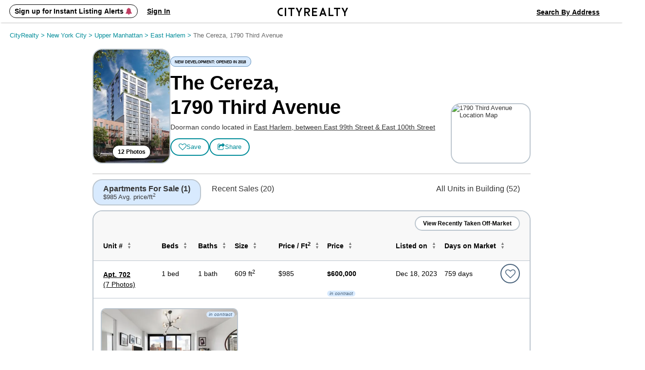

--- FILE ---
content_type: text/html; charset=UTF-8
request_url: https://www.cityrealty.com/nyc/east-harlem/the-cereza-1790-third-avenue/76473
body_size: 26758
content:

<!DOCTYPE html PUBLIC "-//W3C//DTD XHTML 1.0 Transitional//EN" "http://www.w3.org/TR/xhtml1/DTD/xhtml1-transitional.dtd">
<html xmlns="http://www.w3.org/1999/xhtml"
			ng-app="crApp"
		id="ng-app"
		lang="en"
>
	<head>
		<base href="/">
		<meta charset="UTF-8">
		<meta http-equiv="Content-type" content="text/html; charset=UTF-8">
				<meta name="viewport" content="width=1182">
		
		<title>The Cereza, 1790 Third Avenue - East Harlem | CityRealty</title>

					<!-- Google Tag Manager -->
			<script>(function(w,d,s,l,i){w[l]=w[l]||[];w[l].push({'gtm.start':
					new Date().getTime(),event:'gtm.js'});var f=d.getElementsByTagName(s)[0],
					j=d.createElement(s),dl=l!='dataLayer'?'&l='+l:'';j.async=true;j.src=
					'https://www.googletagmanager.com/gtm.js?id='+i+dl;f.parentNode.insertBefore(j,f);
				})(window,document,'script','dataLayer','GTM-ML4NXLX');</script>
			<!-- End Google Tag Manager -->
		
		<meta name="p:domain_verify" content="d2079fa307676797c42f00ed5d0025d4"/>
		<meta name="googlebot" content="noarchive" />
				<meta name="google-site-verification" content="Cx0g9fOS1QY6C18-bpOKVE9jCpdcVV4_26r_jWZONNY"/> 
					<meta name="csrf-param" content="CSRF-Token" />
			<meta name="csrf-token" content="TW9zX1IxRGdCSXd-b29sMGprSlJ4UFRvclB2YzBWOEq3rKXC9UIhaHpKrjMdFgkcaOfYRROPcFeb5z7vqpCk5w==" />
		
					
<meta name="title" content="The Cereza, 1790 Third Avenue - East Harlem" />
<meta name="subject" content="The Cereza, 1790 Third Avenue, Condo, East Harlem, New York, NY 10029" />
<meta name="description" content="The Cereza, 1790 Third Avenue: This 13-story apartment building at 1790 Third Avenue between 99th and 100th streets in East Harlem was erected by Next City Real Estate, which is headed by Moshik Zemach, in 2017 and has 52 condominium..." />
<meta name="robots" content="index, follow" />
<meta name="icbm" content="40.78751, -73.94804" />
<meta name="geo.position" content="40.78751; -73.94804" />
<meta name="geo.placename" content="The Cereza, 1790 Third Avenue in East Harlem, New York, NY 10029" />
<meta name="geo.region" content="US-NY" />

			
							<meta property="og:url" content="https://www.cityrealty.com/nyc/east-harlem/the-cereza-1790-third-avenue/76473" />
				<meta property="og:type" content="landmark" />
				<meta property="og:title" content="The Cereza, 1790 Third Avenue - East Harlem" />
				<meta property="og:description" content="The Cereza, 1790 Third Avenue: This 13-story apartment building at 1790 Third Avenue between 99th and 100th streets in East Harlem was erected by Next City Real Estate, which is headed by Moshik Zemach, in 2017 and has 52 condominium..." />
				<meta property="og:image" content="https://thumbs.cityrealty.com/assets/smart/200x/webp/d/d2/d29251e45c8264fff7438a1289bcf86fa8a0ed5f/the-cereza-1790-third-avenue.jpg" />
				<meta property="fb:admins" content="100000561314549" />
			
			
														<meta name="twitter:card" content="summary_large_image" />
						<meta name="twitter:site" content="@cityrealtynyc" />
						<meta name="twitter:title" content="The Cereza, 1790 Third Avenue - East Harlem" />
												<meta name="twitter:description" content="The Cereza, 1790 Third Avenue: This 13-story apartment building at 1790 Third Avenue between 99th and 100th streets in East Harlem was erected by Next City Real Estate, which is headed by Moshik Zemach, in 2017 and has 52 condominium..." />
						<meta name="twitter:image" content="https://thumbs.cityrealty.com/assets/smart/200x/webp/d/d2/d29251e45c8264fff7438a1289bcf86fa8a0ed5f/the-cereza-1790-third-avenue.jpg" />
														
							<link rel="canonical" href="https://www.cityrealty.com/nyc/east-harlem/the-cereza-1790-third-avenue/76473" />
			
		
		
		
					<!-- Hotjar Tracking Code for https://www.cityrealty.com -->
			<script>
				(function(h,o,t,j,a,r){
					h.hj=h.hj||function(){(h.hj.q=h.hj.q||[]).push(arguments)};
					h._hjSettings={hjid:1512968,hjsv:6};
					a=o.getElementsByTagName('head')[0];
					r=o.createElement('script');r.async=1;
					r.src=t+h._hjSettings.hjid+j+h._hjSettings.hjsv;
					a.appendChild(r);
				})(window,document,'https://static.hotjar.com/c/hotjar-','.js?sv=');

				hj('trigger', 'other_pages');
			</script>
		
				<link type="text/css" rel="stylesheet" href="https://css.cityrealty.com/common/dist/bootstrap.min.css?crv20260112.0.6" media="all" />
		<link type="text/css" rel="stylesheet" href="https://css.cityrealty.com/neo/dist/core.min.css?crv20260112.0.6" media="all" />		<link type="text/css" rel="stylesheet" href="https://css.cityrealty.com/neo/dist/bov.min.css?crv20260112.0.6" media="all" />
					<link type="text/css" rel="stylesheet" href="https://css.cityrealty.com/neo/dist/mod-ad.min.css?crv20260112.0.6" media="all" />					<link type="text/css" rel="stylesheet" href="https://css.cityrealty.com/neo/dist/mod-buildings.min.css?crv20260112.0.6" media="all" />					<link type="text/css" rel="stylesheet" href="https://css.cityrealty.com/neo/dist/mod-buildingpopup.min.css?crv20260112.0.6" media="all" />										<link type="text/css" rel="stylesheet" href="https://css.cityrealty.com/neo/dist/mod-photogalleryv2.min.css?crv20260112.0.6" media="all" />					<link type="text/css" rel="stylesheet" href="https://css.cityrealty.com/neo/dist/mod-pricehistorypopup.min.css?crv20260112.0.6" media="all" />					<link type="text/css" rel="stylesheet" href="https://css.cityrealty.com/neo/dist/mod-promotab.min.css?crv20260112.0.6" media="all" />					<link type="text/css" rel="stylesheet" href="https://css.cityrealty.com/neo/dist/mod-propertylist.min.css?crv20260112.0.6" media="all" />		
					<link type="text/css" rel="stylesheet" href="https://css.cityrealty.com/common/dist/ngmod-registration.min.css?crv20260112.0.6" media="all" />					<link type="text/css" rel="stylesheet" href="https://css.cityrealty.com/common/dist/ngmod-exitPopup.min.css?crv20260112.0.6" media="all" />					<link type="text/css" rel="stylesheet" href="https://css.cityrealty.com/common/dist/ngmod-listingOverview.min.css?crv20260112.0.6" media="all" />					<link type="text/css" rel="stylesheet" href="https://css.cityrealty.com/common/dist/ngmod-limousine.min.css?crv20260112.0.6" media="all" />					<link type="text/css" rel="stylesheet" href="https://css.cityrealty.com/common/dist/ngmod-contact.min.css?crv20260112.0.6" media="all" />					<link type="text/css" rel="stylesheet" href="https://css.cityrealty.com/common/dist/ngmod-permanentUnit.min.css?crv20260112.0.6" media="all" />					<link type="text/css" rel="stylesheet" href="https://css.cityrealty.com/common/dist/ngmod-listview.min.css?crv20260112.0.6" media="all" />		
					<link type="text/css" rel="stylesheet" href="https://css.cityrealty.com/common/dist/common-dir-crAccessibility.min.css?crv20260112.0.6" media="all" />					<link type="text/css" rel="stylesheet" href="https://css.cityrealty.com/common/dist/common-dir-crWelcomeSearch.min.css?crv20260112.0.6" media="all" />					<link type="text/css" rel="stylesheet" href="https://css.cityrealty.com/common/dist/common-dir-crCountryDropdown.min.css?crv20260112.0.6" media="all" />					<link type="text/css" rel="stylesheet" href="https://css.cityrealty.com/common/dist/common-dir-crDropdownFilter.min.css?crv20260112.0.6" media="all" />					<link type="text/css" rel="stylesheet" href="https://css.cityrealty.com/common/dist/common-dir-crDropdown.min.css?crv20260112.0.6" media="all" />										<link type="text/css" rel="stylesheet" href="https://css.cityrealty.com/common/dist/common-dir-crDropdownSorting.min.css?crv20260112.0.6" media="all" />					<link type="text/css" rel="stylesheet" href="https://css.cityrealty.com/common/dist/common-dir-crSaveToProfile.min.css?crv20260112.0.6" media="all" />					<link type="text/css" rel="stylesheet" href="https://css.cityrealty.com/common/dist/common-dir-crPopup.min.css?crv20260112.0.6" media="all" />					<link type="text/css" rel="stylesheet" href="https://css.cityrealty.com/common/dist/common-dir-crSlide.min.css?crv20260112.0.6" media="all" />					<link type="text/css" rel="stylesheet" href="https://css.cityrealty.com/common/dist/common-dir-crGenericContactForm.min.css?crv20260112.0.6" media="all" />					<link type="text/css" rel="stylesheet" href="https://css.cityrealty.com/common/dist/common-dir-crSubscribeLk.min.css?crv20260112.0.6" media="all" />															<link type="text/css" rel="stylesheet" href="https://css.cityrealty.com/common/dist/common-dir-crSubway.min.css?crv20260112.0.6" media="all" />					<link type="text/css" rel="stylesheet" href="https://css.cityrealty.com/common/dist/common-dir-crAds.min.css?crv20260112.0.6" media="all" />					<link type="text/css" rel="stylesheet" href="https://css.cityrealty.com/common/dist/common-dir-crContact.min.css?crv20260112.0.6" media="all" />					<link type="text/css" rel="stylesheet" href="https://css.cityrealty.com/common/dist/common-dir-crContactV2.min.css?crv20260112.0.6" media="all" />					<link type="text/css" rel="stylesheet" href="https://css.cityrealty.com/common/dist/common-dir-crContactV2Popup.min.css?crv20260112.0.6" media="all" />					<link type="text/css" rel="stylesheet" href="https://css.cityrealty.com/common/dist/common-dir-crContactV2NoFee.min.css?crv20260112.0.6" media="all" />					<link type="text/css" rel="stylesheet" href="https://css.cityrealty.com/common/dist/common-dir-crContactV2NoFeePopup.min.css?crv20260112.0.6" media="all" />					<link type="text/css" rel="stylesheet" href="https://css.cityrealty.com/common/dist/common-dir-crContactV2PreDev.min.css?crv20260112.0.6" media="all" />					<link type="text/css" rel="stylesheet" href="https://css.cityrealty.com/common/dist/common-dir-crContactV2PreDevPopup.min.css?crv20260112.0.6" media="all" />					<link type="text/css" rel="stylesheet" href="https://css.cityrealty.com/common/dist/common-dir-crOffMarketPopup.min.css?crv20260112.0.6" media="all" />										<link type="text/css" rel="stylesheet" href="https://css.cityrealty.com/common/dist/common-dir-crCalloutboxSell.min.css?crv20260112.0.6" media="all" />		
		
		
		<!--[if IE]>
		<link type="text/css" rel="stylesheet" href="https://css.cityrealty.com/neo/dist/ie.min.css?crv20260112.0.6" media="all" />		<![endif]-->

		<link rel="shortcut icon" href="https://img3.cityrealty.com/neo/i/l/CR_favicon_C_32x32px.png" />
		<link rel="icon" href="https://img3.cityrealty.com/neo/i/l/CR_favicon_C_32x32px.png" />
		<link rel="apple-touch-icon" href="https://img3.cityrealty.com/neo/i/l/CR_favicon_C_32x32px.png">
		<link rel="apple-touch-icon" sizes="76x76" href="https://img3.cityrealty.com/neo/i/l/CR_favicon_C_76x76px.png">
		<link rel="apple-touch-icon" sizes="120x120" href="https://img3.cityrealty.com/neo/i/l/CR_favicon_C_120x120px.png">
		<link rel="apple-touch-icon" sizes="152x152" href="https://img3.cityrealty.com/neo/i/l/CR_favicon_C_152x152px.png">
		<link rel="apple-touch-icon-precomposed" href="https://img3.cityrealty.com/neo/i/l/CR_favicon_C_384x384px.png">

		<script type="text/javascript" src="//stats.g.doubleclick.net/dc.js"></script>
		<script type="text/javascript">
			
			//<![CDATA[
			var _gaq = _gaq || [];

			_gaq.push(['_setAccount', 'UA-163678-1']);
			_gaq.push(['_setDomainName', '.cityrealty.com']);
			_gaq.push(['_setCustomVar', 1, 'RegisteredUser', 'No', 1]);
			_gaq.push(['_setCustomVar', 3, 'LKUser', 'No', 1]);
			_gaq.push(['_trackPageview']);

			var ngModulesPage = [];
							ngModulesPage.push('registrationModule');
							ngModulesPage.push('exitPopupModule');
							ngModulesPage.push('listingOverviewModule');
							ngModulesPage.push('limousineModule');
							ngModulesPage.push('contactModule');
							ngModulesPage.push('permanentUnitModule');
							ngModulesPage.push('listviewModule');
						//]]>
		</script>

		<script src="https://cdnjs.cloudflare.com/ajax/libs/lottie-web/5.7.4/lottie.min.js"></script>
		<!-- google signin (one-tap) -->
		<script src="https://accounts.google.com/gsi/client" async defer></script>

				<!-- Global site tag (gtag.js) - Google AdWords: 1070970000 -->
		<script async src="https://www.googletagmanager.com/gtag/js?id=AW-1070970000"></script>
		<script>
			window.dataLayer = window.dataLayer || [];
			function gtag() {
				dataLayer.push(arguments);
			}
			gtag('js', new Date());
			gtag('config', 'AW-1070970000');
			window.dataLayer.push({"utype":"anonymous","ptype":"building","bid":76473,"btype":"condominium","buildingstatus":"other","baddress":"the cereza, 1790 third avenue","bzip":10029,"bhood":"east harlem","bzone":"upper manhattan","bboro":"manhattan","bforsale":0,"bppsfsale":985,"bforrent":0,"bsold":2,"bppsfsold":969,"brating":64,"bphotos":12,"bnewdev":true,"bunits":52,"bfloors":13,"bdoorman":"pt","bdesc":true});


			gtag('event','view_item', {
				'items':[{
					'id': '76473',
					'google_business_vertical': 'real_estate'
				}]
			});
		</script>
			</head>

	<body id="bov"
		ng-controller="crBuildingOverviewCtrl"		data-widgets=""
		class=""
		data-has-mobile-view="0"
	>

	<a href='#skip-to-content' class="skip-to-content">Skip to Content</h1></a>

			<!-- Google Tag Manager (noscript) -->
		<noscript><iframe src="https://www.googletagmanager.com/ns.html?id=GTM-ML4NXLX"
		height="0" width="0" style="display:none;visibility:hidden"></iframe></noscript>
		<!-- End Google Tag Manager (noscript) -->
	
	<script>
		window.fbAsyncInit = function() {
			FB.init({
				appId      : '379390905749833',
				cookie: true,
				xfbml: true,
				status: true,
				version    : 'v2.10'
			});
		};
		(function(d, s, id){
		var js, fjs = d.getElementsByTagName(s)[0];
		if (d.getElementById(id)) {return;}
		js = d.createElement(s); js.id = id;
		js.src = "//connect.facebook.net/en_US/sdk.js";
		fjs.parentNode.insertBefore(js, fjs);
		}(document, 'script', 'facebook-jssdk'));
	</script>

			<div class="w_stalker _bov building ">
	<div class="w_stalker_container clearfix">
		<div class="main">
			<div class="main_actions_nav_wrapper">
				<div class="main_actions_wrapper clearfix ">
					<div class="main_actions clearfix">

						<div class="members-center members-center-container">
							

<div class="w_user_tools clearfix member-center">

						<div cr-registration-blimp
				 class="tool user _guest_item w_blimp_signin reg_blimp"
				 event-name="nav"
			>
				<button class="button-reset tool_label">
					<span>Sign up for Instant Listing Alerts <i class="fa fa-bell" aria-hidden="true"></i></span>
				</button>
			</div>
			<div cr-registration-blimp
				 class="tool user _guest_item w_blimp_signin reg_blimp _signin"
				 event-name="nav"
			>
				<button class="button-reset tool_label">
					<span>Sign In</span>
				</button>
			</div>
		
		<div class="tool user _has_dropdown _registered_user_item" style="display: none;" >
			
<button class="button-reset tool_label ">
	<span>Member’s Center</span>
</button>

<div class="dropdown user_menu">
	
	<ul>
								<li class="_mrv">
				<a href="/my-cityrealty/recently-viewed"
									>
					<span><i class="fa fa-check"></i>Viewed Listings</span>
				</a>
			</li>
											<li class="_msa">
				<a href="/my-cityrealty/saved-apartments"
									>
					<span><i class="fa fa-check"></i>Saved</span>
				</a>
			</li>
											<li class="_mra">
				<a href="/my-cityrealty/recommended-apartments"
									>
					<span><i class="fa fa-check"></i>Recommended</span>
				</a>
			</li>
											<li class="_mls">
				<a href="/my-cityrealty/my-listings"
									>
					<span><i class="fa fa-check"></i>My Listings</span>
				</a>
			</li>
											<li class="_mpr">
				<a href="/my-cityrealty/account-preferences"
									>
					<span><i class="fa fa-check"></i>Preferences</span>
				</a>
			</li>
											<li class="_mst">
				<a href="/my-cityrealty/settings-account-info"
									>
					<span><i class="fa fa-check"></i>Settings</span>
				</a>
			</li>
					
		<li><a data-track-link="true" data-track-category="Nav Bar" data-track-action="Log Out" data-track-label="Click" href="/site/logout"><span>Sign Out</span></a></li>
	</ul>

</div>

			<div class="members_center_notification" style="display: none;">
				<h3>This is your member's center</h3>
				Your saved listings are here and you can update your email settings.
				<br/>
				<span class="mobile">Property tours are easy to schedule – click any listing to book a tour.</span>

				<button class="button">Got it</button>
			</div>
		</div>
	
	
		
</div>

													</div>

						<a class="branding" href="/">
							<i class="icomoon-C cr-letter-font" aria-hidden="true"></i>
							<i class="icomoon-I cr-letter-font" aria-hidden="true"></i>
							<i class="icomoon-T cr-letter-font" aria-hidden="true"></i>
							<i class="icomoon-Y cr-letter-font" aria-hidden="true"></i>
							<i class="icomoon-R cr-letter-font" aria-hidden="true"></i>
							<i class="icomoon-E cr-letter-font" aria-hidden="true"></i>
							<i class="icomoon-A cr-letter-font" aria-hidden="true"></i>
							<i class="icomoon-L cr-letter-font" aria-hidden="true"></i>
							<i class="icomoon-T cr-letter-font" aria-hidden="true"></i>
							<i class="icomoon-Y cr-letter-font" aria-hidden="true"></i>
						</a>

						

<div class="w_user_tools clearfix ">

	
	
		
		<cr-welcome-search
			class="cr-welcome-search top-nav right"
			data-type="top-nav"
			data-active-search="searchsales"

			data-recent-searches-url="/rpc/search/recent-searches"
			data-recent-search-redirection-url="/nyc/recent-search"

			data-autocomplete-url="/rpc/autocomplete-search-mini"
			data-autocomplete-submit-url="/search/autocomplete-search-home"
			data-building-search-url="/building/search?query="

			data-search-buy-apartments-url="/nyc/apartments-for-sale"
			data-search-rent-apartments-url="/nyc/apartments-for-rent"

			data-search-buy-results-url="/nyc/apartments-for-sale/search-results"
			data-search-rent-results-url="/nyc/apartments-for-rent/search-results"

			data-listings-search-form-url="/rpc/search/listings-form-data"

			data-placeholder-autocomplete="Search By Neighborhood / Address"
		>
		</cr-welcome-search>

		
</div>

					</div>
				</div>


				<div class="main_nav_wrapper  ">
					<div class="main_nav_wrapper_container">
						<div class="main_nav ">
							
<ul class="nav clearfix" data-location="stalker">
	<li class="selected">
		<a href='/nyc/apartments-for-sale/search-new'>Buy</a>
	</li>

	<li class="">
		<a href='/nyc/apartments-for-rent/search-new'>Rent</a>
	</li>

	<li class="">
		<a href="/nyc/sell">Sell</a>
	</li>

	<li class="">
		<!-- <a href='#' data-sub-nav="4">Buildings</a> -->
		<button class="button-buildings button-reset" data-sub-nav="4">Buildings</button>
	</li>

	<li class="">
		<!-- <a href='#' data-sub-nav="5">Insights</a> -->
		<button class="button-insights button-reset" data-sub-nav="5">Insights</button>
	</li>
</ul>

<ul class="subnav subnav-buildings clearfix" style="display: none;">
	<li class="">
		<a href='/nyc/buildings/new-developments/results' rel="noopener">New Development Condos</a>
	</li>

	<li class="">
		<a href="/nyc/buildings/condos-coops/results" rel="noopener">Condo & Co-op Profiles and Ratings</a>
	</li>

	<li class="">
		<a href='/nyc/buildings/rentals' rel="noopener">Rental Buildings</a>
	</li>

	<li class="">
		<a href="/buildings/top-ten" rel="noopener" >Top 10 Lists</a>
	</li>
</ul>

<ul class="subnav subnav-insights" style="display: none;">
	<li class="">
		<a href='/nyc/market-insight/features' rel="noopener">Features</a>
	</li>

	<li class="">
		<a href='/nyc/market-insight/market-data' rel="noopener">Market Data</a>
	</li>

	<li class="">
		<a href="/nyc/market-insight/market-reports-research" rel="noopener">Market Reports & Research</a>
	</li>

	<li class="">
		<a href="/nyc" rel="noopener">Neighborhoods</a>
	</li>

	<li class="">
		<a href="http://www.6sqft.com" target="_blank" rel="noopener">6sqft (Our Blog)</a>
	</li>

	<li class="">
		<a href="/nyc/market-insight/carters-view" rel="noopener">Carter's View</a>
	</li>

	<li class="">
		<a href="/nyc/buildings/rentals/rental-building-offers" rel="noopener">Rental Building News & Offers</a>
	</li>

	<li class="">
		<a href="/nyc/market-insight/resources-and-guides" rel="noopener">Resources & Guides</a>
	</li>
</ul>
						</div>

						<div class="nav_trigger">&nbsp;</div>
					</div>
				</div>
			</div>

		</div>


		
		

					<div class="persist_nav building">
				<div class="persist_nav_container">
					<div class="building_title">
						<div class="bldg img">
															<div class="building_image">
									<img src="https://thumbs.cityrealty.com/assets/smart/320x/webp/d/d2/d29251e45c8264fff7438a1289bcf86fa8a0ed5f/the-cereza-1790-third-avenue.jpg" alt="The Cereza, 1790 Third Avenue - East Harlem" />
								</div>
														<div class="title">The Cereza, 1790 Third Avenue - East Harlem</div>
							<div class="bldg-type"></div>
						</div>
						<div class="links-icons"></div>
					</div>
					<div class="building_nav">
						<div class="burger-icon">
							<span class="line"></span>
							<span class="line"></span>
							<span class="line"></span>
						</div>
						<ul>
							<li class="apts_num" data-target="apartments-tabs">Apartments</li>
							<li class="overview" data-target="overview-and-photos">Overview & Photos</li>
							<!-- <li class="off-market" data-target="off-market-listings">Off-Market Listings</li> -->
							<li class="map" data-target="map-section">Maps</li>
														<li class="ratings" data-target="ratings-insider">Ratings & Insider Info</li>
							<li class="floorplans" data-target="floorplans-section">Floorplans</li>
							<!-- <li class="building-specialists">Building Specialists</li> -->
							<li class="sale-history" data-target="sales-history-comps">Sales Data & Comps</li>
							<li class="similar-buildings" data-target="similar-buildings">Similar Buildings</li>
																															<!-- 									<li>
										<a href="" class="_sell">
											<span class="_text">Sell</span>
										</a>
									</li>
									 -->
																																						<li class="_all_units "><a href="/nyc/east-harlem/the-cereza-1790-third-avenue/apartments/76473">All Units</a></li>
							
						</ul>
												<div class="other-icons">
																																						<cr-contact-v2-popup></cr-contact-v2-popup>
								<button class="button _transparent button-reset contact-v2-open"
									data-target='{&quot;name&quot;:&quot;CityRealty&quot;,&quot;phone&quot;:&quot;(212) 755-5544&quot;,&quot;email&quot;:true,&quot;target_type&quot;:&quot;default&quot;,&quot;email_link&quot;:&quot;\/rpc\/building-contact2-submit?t=6b1c6fadd85d1bf26867cec9400268b0-9c1c0e21f49ed884ba462b51b0336959dab98976&amp;forMobie=0&quot;,&quot;umbrella_firm_name&quot;:null,&quot;url&quot;:null,&quot;url_track&quot;:null,&quot;contact_type&quot;:&quot;default&quot;,&quot;building_id&quot;:76473}'
									data-user='{&quot;name&quot;:null,&quot;phone&quot;:null,&quot;email&quot;:null,&quot;countryIso&quot;:&quot;US&quot;,&quot;message&quot;:&quot;&quot;,&quot;assigned&quot;:false,&quot;isGuest&quot;:true}'
									data-starting-date="2026-01-15"
									data-building-token="6b1c6fadd85d1bf2dcce16f9b24fd4af-f68655fcbe517d76602824cae688a5601bfeabe6"
									data-rpc="/rpc/building-contact3-submit"
									data-add-building-rpc="/rpc/building-contact3-add-building"
									data-building-name="The Cereza, 1790 Third Avenue"
								>
									<i class="fa fa-male" style="margin-right:8px;"></i>Schedule A Tour								</button>
																
																					</div>
											</div>
				</div>
			</div>
		
		



		


	</div>

	<!-- this is the container of the listview header  -->
	<div class="cmp-listview in_stalker"><div class="cmp-table"></div></div>
</div>

<!-- <a name="goto-sec_1" class="scroll_target"></a> -->

		<div id="skip-to-content" class="page_content_wrapper" tabindex="-1"> 
<div class="content content-breadcrumbs clearfix">
	<div class="breadcrumbs">
		<nav xmlns:v="http://rdf.data-vocabulary.org/#" aria-label="Breadcrumb"><span typeof="v:Breadcrumb"><a href="https://www.cityrealty.com/" rel="v:url" property="v:title">CityRealty <span> > </span> </a></span><span typeof="v:Breadcrumb"><a href="https://www.cityrealty.com/nyc/hood-search-for-sale" rel="v:url" property="v:title">New York City <span> > </span> </a></span><span typeof="v:Breadcrumb"><a href="https://www.cityrealty.com/nyc/hood-search-for-sale?hood%5B%5D=13&hood%5B%5D=36&hood%5B%5D=19&hood%5B%5D=42&hood%5B%5D=101" rel="v:url" property="v:title">Upper Manhattan <span> > </span> </a></span><span typeof="v:Breadcrumb"><a href="https://www.cityrealty.com/nyc/east-harlem/apartments-for-sale" rel="v:url" property="v:title">East Harlem <span> > </span> </a></span><span typeof="v:Breadcrumb"><button class="last-breadcrumb-item button-reset" aria-current="page">The Cereza, 1790 Third Avenue</button></span></nav>	</div>
</div>

<div>
	
<div class="none stalker_info">
	<input type="hidden" name="build_name" value="The Cereza">
	<input type="hidden" name="build_address" value="1790 Third Avenue">
	<input type="hidden" name="build_type" value="condo">
	<input type="hidden" name="build_predev_concept" value="0">
	<input type="hidden" name="unit_name" value="">
	<input type="hidden" name="map_link" value="/nyc/east-harlem">
	<input type="hidden" name="map_name" value="East Harlem">
	<input type="hidden" name="apts_sale" value="0">
	<input type="hidden" name="apts_rent" value="0">
	<input type="hidden" name="bldg_full_url" value="https://www.cityrealty.com/nyc/east-harlem/the-cereza-1790-third-avenue/76473">
	<input type="hidden" name="apts_sale_url" value="https://www.cityrealty.com/nyc/east-harlem/the-cereza-1790-third-avenue/76473#goto-sec_apts">
	<input type="hidden" name="all_units_url" value="/nyc/east-harlem/the-cereza-1790-third-avenue/apartments/76473">
			<input type="hidden" name="similar_buildings_rpc_url" value="/rpc/building-similar-buildings?t=6b1c6fadd85d1bf2dcce16f9b24fd4af-f68655fcbe517d76602824cae688a5601bfeabe6"> 
		<input type="hidden" name="similar_buildings_url" value="https://www.cityrealty.com/nyc/east-harlem/the-cereza-1790-third-avenue/76473#goto-sec_similar_buildings">
	<input type="hidden" name="is_sales_history" value="1">

	<input type="hidden" name="is_ratings" value="1">
	<input type="hidden" name="is_doorman" value="PT Doorman">
	
	<input type="hidden" name="sales_history_url" value="https://www.cityrealty.com/nyc/east-harlem/the-cereza-1790-third-avenue/76473#goto-sec_sales_history">
	 
		<input type="hidden" name="floorplans_url" value="/nyc/east-harlem/the-cereza-1790-third-avenue/floorplans/76473">
		<input type="hidden" name="sell_url" value="/nyc/east-harlem/the-cereza-1790-third-avenue/sell-your-apartment/76473">
	<input type="hidden" name="building_total_units" value="52">
</div>
<div class="building_v2" style="padding-top:20px;z-index:3;">
    <div class="container">
        <div class="left">
            
<section class="building-hero">
    <div class="left">
                <img
							cr-photogallery-link-v2
							class="w_blimp button button-reset gallery_link"
							data-class="w_blimp"
							data-photogallery-id="2"
							data-rpc="/rpc/building-popup-v2?t=6b1c6fadd85d1bf2dcce16f9b24fd4af-f68655fcbe517d76602824cae688a5601bfeabe6&view=fullscreen"
							data-is-full-screen="true"
							data-listing-id=""
							data-building-id="6b1c6fadd85d1bf2dcce16f9b24fd4af-f68655fcbe517d76602824cae688a5601bfeabe6"
							data-is-full-screen="true"
							data-display="gallery"
							ng-click="setToView($event, 'gallery');"
							data-cache="true"
							src="https://thumbs.cityrealty.com/assets/smart/320x/webp/d/d2/d29251e45c8264fff7438a1289bcf86fa8a0ed5f/the-cereza-1790-third-avenue.jpg" alt="1790 Third Avenue"/>

						                        	<button
								cr-photogallery-link-v2
								class="w_blimp button button-reset gallery_link"
								data-class="w_blimp"
								data-photogallery-id="1"
								data-rpc="/rpc/building-popup-v2?t=6b1c6fadd85d1bf2dcce16f9b24fd4af-f68655fcbe517d76602824cae688a5601bfeabe6&view=fullscreen"
								data-is-full-screen="true"
								data-listing-id=""
								data-building-id="6b1c6fadd85d1bf2dcce16f9b24fd4af-f68655fcbe517d76602824cae688a5601bfeabe6"
								data-is-full-screen="true"
								data-display="gallery"
								ng-click="setToView($event, 'gallery');"
								data-cache="true"
							>
								12 Photos
							</button>
						    </div>
    <div class="right">
		                    <div class="building-type">
            <span>NEW DEVELOPMENT: OPENED IN 2018</span>
                    </div>
		        <h1 class="bld_title">The Cereza,<br/>1790 Third Avenue</h1>
        <h3 class="page_sub_title"  data-address="1790 Third Avenue">
            <span>
				Doorman condo located in 
				<strong
					cr-photogallery-link-v2
					class="w_blimp  button-reset map_link"
					data-class="w_blimp"
					data-photogallery-id="2"
					data-rpc="/rpc/building-popup-v2?t=6b1c6fadd85d1bf2dcce16f9b24fd4af-f68655fcbe517d76602824cae688a5601bfeabe6&view=fullscreen"
					data-is-full-screen="true"
					data-listing-id=""
					data-building-id="6b1c6fadd85d1bf2dcce16f9b24fd4af-f68655fcbe517d76602824cae688a5601bfeabe6"
					data-is-full-screen="true"
					data-display="map"
					ng-click="setToView($event, 'map');"
					data-cache="true">
					East Harlem,  between East 99th Street &amp; East 100th Street				</strong>
			</span>
        </h3>
                <div class="building-links">

												

					<cr-building-save-and-alert
						class="building-alert"
						data-identity="options"
						data-show-save-button="1"
						data-members-center-url="/my-cityrealty/settings-account-info"
						data-save-url="/saved-search/rpc-save-building?t=6b1c6fadd85d1bf2dcce16f9b24fd4af-f68655fcbe517d76602824cae688a5601bfeabe6"
						data-rpc-toggle="/saved-search/rpc-email-toggle"

						data-rpc-save-to-profile="/rpc/building-save?t=6b1c6fadd85d1bf2dcce16f9b24fd4af-f68655fcbe517d76602824cae688a5601bfeabe6"
						data-rpc-delete-to-profile="/rpc/building-delete-from-profile?t=6b1c6fadd85d1bf2dcce16f9b24fd4af-f68655fcbe517d76602824cae688a5601bfeabe6&removeAlerts=0"

						data-rpc-building-info="/saved-search/rpc-saved-building-info?t=6b1c6fadd85d1bf2dcce16f9b24fd4af-f68655fcbe517d76602824cae688a5601bfeabe6"
						data-is-guest="1"
						data-building-token="6b1c6fadd85d1bf2dcce16f9b24fd4af-f68655fcbe517d76602824cae688a5601bfeabe6"
					>
						<div class="hidden none obj-wrapper">
							{"id":76473,"saveDeleteStatus":2}						</div>
					</cr-building-save-and-alert>

					<a
						id="blimp-listing-email"
						class="button button-reset email w_blimp_form link-icon"
						data-class="w_blimp_form"
						href="#"
						data-rpc="/rpc/building-email?t=6b1c6fadd85d1bf2dcce16f9b24fd4af-f68655fcbe517d76602824cae688a5601bfeabe6"
						data-action="EmailListing"
						data-label="Email Finish"
					>
						<i class="fa fa-share-square-o" aria-hidden="true"></i> <span class="link-label">Share</span>
					</a>

        </div>
    </div>

						<div class="building-static-map">
			<img
				cr-photogallery-link-v2
				class="w_blimp button-reset static-map-image"
				data-class="w_blimp"
				data-photogallery-id="2"
				data-rpc="/rpc/building-popup-v2?t=6b1c6fadd85d1bf2dcce16f9b24fd4af-f68655fcbe517d76602824cae688a5601bfeabe6&view=fullscreen"
				data-is-full-screen="true"
				data-listing-id=""
				data-building-id="6b1c6fadd85d1bf2dcce16f9b24fd4af-f68655fcbe517d76602824cae688a5601bfeabe6"
				data-is-full-screen="true"
				data-display="map"
				ng-click="setToView($event, 'map');"
				data-cache="true"
				src="https://maps.googleapis.com/maps/api/staticmap?center=40.78751,-73.94804&zoom=15&size=160x120&maptype=roadmap&markers=color:red|40.78751,-73.94804&style=feature:poi|visibility:off&style=feature:transit|visibility:off&key=AIzaSyDquABdSLhathmwfnoTcYwA1BY6coZZyZk"
				alt="1790 Third Avenue Location Map"
				title="Click to view interactive map"
			/>
		</div>
		</section>
            <section class="apartment-tabs" id="apartments-tabs">
                <div class="tab-selector">
                    <ul>
                                                <li data-tab="sale" ng-click="setActiveTab('sale')" ng-class="{'active': isActiveTab('sale')}" data-in-contract-count="1" data-listings-count="1" data-avg-price-all="985.22" data-avg-price-no-contract="">Apartments For Sale (<span>1</span>)
                                                    </li>
                                                                                                <li data-tab="recent" ng-click="setActiveTab('recent')" ng-class="{'active': isActiveTab('recent')}" data-avg-price-all="1010" data-avg-price-no-contract="1010">Recent Sales (20)
                                                            <small class="avg-price-display">
                                $1,010 Avg. price/ft<sup>2</sup>
                                </small>
                                                    </li>
                                                                        <li style="margin-left:auto" ng-click="goToLink('/nyc/east-harlem/the-cereza-1790-third-avenue/apartments/76473')">All Units in Building (52)</li>
                                                                    </ul>
                </div>
                <div class="tab-content">
                                                                                    <div class="tab in-contract-include" data-tab="sale" ng-class="{'active': isActiveTab('sale')}">
                                                <div class="listing-controls">
                                                <button class="tom-toggle-btn" data-building-token="6b1c6fadd85d1bf2dcce16f9b24fd4af-f68655fcbe517d76602824cae688a5601bfeabe6" data-tab="sale">
                            View Recently Taken Off-Market
                        </button>
                        </div>
                        <div class="listing header" data-tom-mode="false">
                            <div class="unit sortable" data-column="unit">Unit # <span class="unit-arrow"></span></div>
                            <div class="beds sortable" data-column="beds">Beds <span class="beds-arrow"></span></div>
                            <div class="baths sortable" data-column="baths">Baths <span class="baths-arrow"></span></div>
                            <div class="sqft sortable" data-column="sqft">Size <span class="sqft-arrow"></span></div>
                            <div class="ppsqft sortable" data-column="ppsqft">Price / Ft<sup>2</sup> <span class="ppsqft-arrow"></span></div>
                            <div class="price sortable" data-column="price">Price <span class="price-arrow"></span></div>
                            <div class="date_added sortable" data-column="date_added"><span class="date-label">Listed on</span> <span class="date_added-arrow"></span></div>
                            <div class="days_on_market sortable" data-column="days_on_market">Days on Market <span class="days_on_market-arrow"></span></div>
                        </div>
                        <div class="listing-container collapsed">
                                                <div class="listing "
                            data-unit="0702"
                            data-beds="000001"
                            data-baths="0001.0"
                            data-sqft="609"
                            data-ppsqft="985"
                            data-price="600000"
                            data-date_added="2023-12-18"
                            data-listing-id="cBKgOWDQ"
                            data-days_on_market="759"
                            data-in-contract="1"
                            >
                            <div class="unit">
                                <span
                                    cr-photogallery-link-v2
                                    class="blimp gallery_link unit"
                                    data-class="w_blimp"
                                    data-photogallery-id="cBKgOWDQ"
                                    data-rpc="/rpc/listing-popup-v2?id=cBKgOWDQ&view=fullscreen"
                                    data-is-full-screen="true"
                                    data-listing-id="cBKgOWDQ"
                                    ng-click="openListingPopup($event, 'overview', 'cBKgOWDQ')"><strong>Apt. 702</strong></span>
                                                                <br/><span
                                    cr-photogallery-link-v2
                                    class="blimp gallery_link"
                                    data-class="w_blimp"
                                    data-photogallery-id="cBKgOWDQ"
                                    data-rpc="/rpc/listing-popup-v2?id=cBKgOWDQ&view=fullscreen"
                                    data-is-full-screen="true"
                                    data-listing-id="cBKgOWDQ"
                                    ng-click="openListingPopup($event, 'gallery', 'cBKgOWDQ')"
                                >(7 Photos)</span>
                                                            </div>
                            <div class="beds">1 bed</div>
                            <div class="baths">1 bath</div>
                            <div class="sqft">609 ft<sup>2</sup></div>
                            <div class="ppsqft">$985</div>
                            <div class="price">$600,000                                                                                        <span class="in-contract">in contract</span>
                                                        </div>
                            <div class="date_added">Dec 18, 2023</div>
                            <div class="days_on_market">
                                759 days                            </div>
                            <div class="save_to_profile">
                                                                <cr-save-to-profile
                                    class="cr-save-to-profile _cBKgOWDQ reg_blimp _save_listing"
                                    data-use-alternative-text="1"
                                    data-type="bldg"
                                    data-source-type="listing"
                                    data-source-non-idx="0"
                                    data-for-listing="true"
                                    data-rpc-save-to-profile="/rpc/listing-save-to-portfolio?t=cd3ab55d2998f9723184819c90cc238800672c534d292e7c-5b3e52893a1e9bca1cfee704e42bd64cd85c6eb5"
                                    data-reg-trigger="listing-2711043-save"
                                    data-orgn="listingOptionsFull"
                                    data-use-save-listing-text="1"
                                    data-listing-token="cd3ab55d2998f9723184819c90cc238800672c534d292e7c-5b3e52893a1e9bca1cfee704e42bd64cd85c6eb5"
                                >
                                    <div class="hidden none obj-wrapper">
                                        {"mask_id":"cBKgOWDQ","listing_id":"2711043","portfolio":[],"saveDeleteStatus":2,"token":"cd3ab55d2998f9723184819c90cc238800672c534d292e7c-5b3e52893a1e9bca1cfee704e42bd64cd85c6eb5"}                                    </div>
                                </cr-save-to-profile>
                                                            </div>
                        </div>
                                                </div>
                        
                        <!-- TOM Listings Container (hidden by default) -->
                        <div class="tom-listings-container" style="display:none;">
                            <!-- TOM listings will be dynamically inserted here by JavaScript -->
                        </div>

                        <!-- TOM Bottom Section (hidden by default) -->
                        <div class="tom-bottom-section" style="display:none;">
                            <a href="/nyc/east-harlem/the-cereza-1790-third-avenue/apartments/76473" class="view-all-units-btn">View history of all units</a>
                            <div class="contact-info-box off-market-open">
                                <div class="img"></div>
                                <p>Some of these owners may still be interested in selling. <span>Contact us for more info</span></p>
                            </div>
                        </div>

                        <div class="apts in-contract-too ">
                            <button class="slider-control prev" id="prev-sale-apt" style="display:none">&#10094;</button>
                            <button class="slider-control next" id="next-sale-apt" style="display:none">&#10095;</button>
                            <div class="overflow-wrapper">
                                <div class="apt-list no-slider">
                                                                            <div
                                            cr-photogallery-link-v2
                                            class="blimp gallery_link"
                                            data-class="w_blimp"
                                            data-photogallery-id="cBKgOWDQ"
                                            data-rpc="/rpc/listing-popup-v2?id=cBKgOWDQ&view=fullscreen"
                                            data-is-full-screen="true"
                                            data-listing-id="cBKgOWDQ"
                                            ng-click="openListingPopup($event, 'overview', 'cBKgOWDQ')"
                                        >
                                                                                            <span class="in-contract">in contract</span>
                                                                                        <div class="img-slider-container">
                                                <div class="slides">
                                                                                                            <div class="slide">
                                                            <img loading="lazy" src="https://thumbs.cityrealty.com/smart/400x267/webp/a9/1a/The-Cereza-1790-Third-Avenue-a91a52086a34d7ce4bc0d7afa802916395d7b343.jpg" alt="#702" />
                                                        </div>
                                                                                                            <div class="slide">
                                                            <img loading="lazy" src="https://thumbs.cityrealty.com/smart/400x267/webp/ee/97/The-Cereza-1790-Third-Avenue-ee972f58b301c1a0a8f1350360b3e69d23ce8f62.jpg" alt="#702" />
                                                        </div>
                                                                                                            <div class="slide">
                                                            <img loading="lazy" src="https://thumbs.cityrealty.com/smart/400x267/webp/a8/66/The-Cereza-1790-Third-Avenue-a8669d22318e1146858d996299bb33d2c18e5ac3.jpg" alt="#702" />
                                                        </div>
                                                                                                            <div class="slide">
                                                            <img loading="lazy" src="https://thumbs.cityrealty.com/smart/400x267/webp/b4/34/The-Cereza-1790-Third-Avenue-b43413c604990e037af018feea7b0358dc13741d.jpg" alt="#702" />
                                                        </div>
                                                                                                            <div class="slide">
                                                            <img loading="lazy" src="https://thumbs.cityrealty.com/smart/400x268/webp/98/7a/The-Cereza-1790-Third-Avenue-987a28ed04306d16fa0860cdcc6f4aa3f21cc683.jpg" alt="#702" />
                                                        </div>
                                                                                                            <div class="slide">
                                                            <img loading="lazy" src="https://thumbs.cityrealty.com/smart/400x267/webp/48/7a/The-Cereza-1790-Third-Avenue-487af1a548878c4b3c9a0c68b1755b6aacee2a3f.jpg" alt="#702" />
                                                        </div>
                                                                                                            <div class="slide">
                                                            <img loading="lazy" src="https://thumbs.cityrealty.com/smart/400x436/webp/f5/4b/The-Cereza-1790-Third-Avenue-f54b60396e1860cbcd915d472ac343a77469a213.jpg" alt="#702" />
                                                        </div>
                                                                                                    </div>
                                                <button class="prev-slide"></button>
                                                <button class="next-slide"></button>
                                            </div>
                                                                                            <div class="unit_number"><strong>#702:</strong>
                                                    $600,000                                                                                                         - 1 bed                                                </div>
                                                                                    </div>
                                                                    </div>
                            </div>
                        </div>

                        <div class="apts ">
                            <button class="slider-control prev" id="prev-sale-apt" style="display:none">&#10094;</button>
                            <button class="slider-control next" id="next-sale-apt" style="display:none">&#10095;</button>
                            <div class="overflow-wrapper">
                                <div class="apt-list no-slider">
                                                                    </div>
                            </div>
                        </div>


                    </div>
                                                            <div class="tab" ng-class="{'active': isActiveTab('recent')}">
                        <div class="listing header">
                            <div class="unit sortable" data-column="unit">Unit # <span class="unit-arrow"></span></div>
                            <div class="beds sortable" data-column="beds">Beds <span class="beds-arrow"></span></div>
                            <div class="baths sortable" data-column="baths">Baths <span class="baths-arrow"></span></div>
                            <div class="sqft sortable" data-column="sqft">Size <span class="sqft-arrow"></span></div>
                            <div class="price sortable" data-column="price">Closing Price <span class="price-arrow"></span></div>
                            <div class="ppsqft sortable" data-column="ppsqft">Price / Ft<sup>2</sup> <span class="ppsqft-arrow"></span></div>
                            <div class="ask_price sortable" data-column="ask_price">Asking Price <span class="price-arrow"></span></div>
                            <div class="date_added sortable" data-column="date_added">Sold on <span class="date_added-arrow"></span></div>
                        </div>
                        <div class="listing-container recent collapsed">
                                                <div class="listing "
                            data-unit="0505"
                            data-beds="0"
                            data-baths="1 bath"
                            data-sqft="443"
                            data-ppsqft="993.23"
                            data-price="440000"
                            data-ask_price="460000"
                            data-date_added="2025-12-08">
                                                        <a href="/nyc/east-harlem/cereza-1790-third-avenue/76473/505" class="unit"><strong>Apt. 505</strong></a>
                                                        <div class="beds">Studio</div>
                            <div class="baths">1 bath</div>
                            <div class="sqft">443 ft<sup>2</sup></div>
                            <div class="price recent-sales-price">$440,000 <span class="neg">-4.3%</span></div>
                            <div class="ppsqft"
                            >$993</div>
                            <div class="ask_price">$460,000</div>
                            <div class="date_added">Dec 8, 2025</div>
                        </div>
                                                <div class="listing "
                            data-unit="0405"
                            data-beds="0"
                            data-baths="1 bath"
                            data-sqft="445"
                            data-ppsqft="943.82"
                            data-price="420000"
                            data-ask_price="500000"
                            data-date_added="2025-07-01">
                                                        <a href="/nyc/east-harlem/cereza-1790-third-avenue/76473/405" class="unit"><strong>Apt. 405</strong></a>
                                                        <div class="beds">Studio</div>
                            <div class="baths">1 bath</div>
                            <div class="sqft">445 ft<sup>2</sup></div>
                            <div class="price recent-sales-price">$420,000 <span class="neg">-10%</span></div>
                            <div class="ppsqft"
                            >$944</div>
                            <div class="ask_price">$500,000</div>
                            <div class="date_added">Jul 1, 2025</div>
                        </div>
                                                <div class="listing "
                            data-unit="0802"
                            data-beds="1 bed"
                            data-baths="1 bath"
                            data-sqft="609"
                            data-ppsqft="1001.64"
                            data-price="610000"
                            data-ask_price="0"
                            data-date_added="2024-12-23">
                                                        <a href="/nyc/east-harlem/cereza-1790-third-avenue/76473/802" class="unit"><strong>Apt. 802</strong></a>
                                                        <div class="beds">1 bed</div>
                            <div class="baths">1 bath</div>
                            <div class="sqft">609 ft<sup>2</sup></div>
                            <div class="price recent-sales-price">$610,000 </div>
                            <div class="ppsqft"
                            >$1,002</div>
                            <div class="ask_price"></div>
                            <div class="date_added">Dec 23, 2024</div>
                        </div>
                                                <div class="listing "
                            data-unit="0803"
                            data-beds="1 bed"
                            data-baths="1 bath"
                            data-sqft="728"
                            data-ppsqft="927.2"
                            data-price="675000"
                            data-ask_price="750000"
                            data-date_added="2024-11-25">
                                                        <a href="/nyc/east-harlem/cereza-1790-third-avenue/76473/803" class="unit"><strong>Apt. 803</strong></a>
                                                        <div class="beds">1 bed</div>
                            <div class="baths">1 bath</div>
                            <div class="sqft">728 ft<sup>2</sup></div>
                            <div class="price recent-sales-price">$675,000 <span class="neg">-7.3%</span></div>
                            <div class="ppsqft"
                            >$927</div>
                            <div class="ask_price">$750,000</div>
                            <div class="date_added">Nov 25, 2024</div>
                        </div>
                                                <div class="listing "
                            data-unit="0703"
                            data-beds="1 bed"
                            data-baths="1 bath"
                            data-sqft="728"
                            data-ppsqft="927.2"
                            data-price="675000"
                            data-ask_price="750000"
                            data-date_added="2024-08-28">
                                                        <a href="/nyc/east-harlem/cereza-1790-third-avenue/76473/703" class="unit"><strong>Apt. 703</strong></a>
                                                        <div class="beds">1 bed</div>
                            <div class="baths">1 bath</div>
                            <div class="sqft">728 ft<sup>2</sup></div>
                            <div class="price recent-sales-price">$675,000 <span class="neg">-6.8%</span></div>
                            <div class="ppsqft"
                            >$927</div>
                            <div class="ask_price">$750,000</div>
                            <div class="date_added">Aug 28, 2024</div>
                        </div>
                                                <div class="listing "
                            data-unit="0601"
                            data-beds="1 bed"
                            data-baths="1 bath"
                            data-sqft="624"
                            data-ppsqft="961.54"
                            data-price="600000"
                            data-ask_price="625000"
                            data-date_added="2024-08-23">
                                                        <a href="/nyc/east-harlem/cereza-1790-third-avenue/76473/601" class="unit"><strong>Apt. 601</strong></a>
                                                        <div class="beds">1 bed</div>
                            <div class="baths">1 bath</div>
                            <div class="sqft">624 ft<sup>2</sup></div>
                            <div class="price recent-sales-price">$600,000 </div>
                            <div class="ppsqft"
                            >$962</div>
                            <div class="ask_price">$625,000</div>
                            <div class="date_added">Aug 23, 2024</div>
                        </div>
                                                <div class="listing "
                            data-unit="0702"
                            data-beds="1 bed"
                            data-baths="1 bath"
                            data-sqft="609"
                            data-ppsqft="968.8"
                            data-price="590000"
                            data-ask_price="600000"
                            data-date_added="2024-08-02">
                                                        <a href="/nyc/east-harlem/cereza-1790-third-avenue/76473/702" class="unit"><strong>Apt. 702</strong></a>
                                                        <div class="beds">1 bed</div>
                            <div class="baths">1 bath</div>
                            <div class="sqft">609 ft<sup>2</sup></div>
                            <div class="price recent-sales-price">$590,000 </div>
                            <div class="ppsqft"
                            >$969</div>
                            <div class="ask_price">$600,000</div>
                            <div class="date_added">Aug 2, 2024</div>
                        </div>
                                                <div class="listing "
                            data-unit="1102"
                            data-beds="1 bed"
                            data-baths="1 bath"
                            data-sqft="609"
                            data-ppsqft="927.75"
                            data-price="565000"
                            data-ask_price="0"
                            data-date_added="2024-07-19">
                                                        <a href="/nyc/east-harlem/cereza-1790-third-avenue/76473/1102" class="unit"><strong>Apt. 1102</strong></a>
                                                        <div class="beds">1 bed</div>
                            <div class="baths">1 bath</div>
                            <div class="sqft">609 ft<sup>2</sup></div>
                            <div class="price recent-sales-price">$565,000 </div>
                            <div class="ppsqft"
                            >$928</div>
                            <div class="ask_price"></div>
                            <div class="date_added">Jul 19, 2024</div>
                        </div>
                                                <div class="listing "
                            data-unit="0203"
                            data-beds="1 bed"
                            data-baths="1 bath"
                            data-sqft="635"
                            data-ppsqft="929.13"
                            data-price="590000"
                            data-ask_price="625000"
                            data-date_added="2023-12-19">
                                                        <a href="/nyc/east-harlem/cereza-1790-third-avenue/76473/203" class="unit"><strong>Apt. 203</strong></a>
                                                        <div class="beds">1 bed</div>
                            <div class="baths">1 bath</div>
                            <div class="sqft">635 ft<sup>2</sup></div>
                            <div class="price recent-sales-price">$590,000 <span class="neg">-4%</span></div>
                            <div class="ppsqft"
                            >$929</div>
                            <div class="ask_price">$625,000</div>
                            <div class="date_added">Dec 19, 2023</div>
                        </div>
                                                <div class="listing "
                            data-unit="0401"
                            data-beds="2 beds"
                            data-baths="1 bath"
                            data-sqft="624"
                            data-ppsqft="1057.69"
                            data-price="660000"
                            data-ask_price="650000"
                            data-date_added="2022-11-07">
                                                        <a href="/nyc/east-harlem/cereza-1790-third-avenue/76473/401" class="unit"><strong>Apt. 401</strong></a>
                                                        <div class="beds">2 beds</div>
                            <div class="baths">1 bath</div>
                            <div class="sqft">624 ft<sup>2</sup></div>
                            <div class="price recent-sales-price">$660,000 <span class="pos">+1.5%</span></div>
                            <div class="ppsqft"
                            >$1,058</div>
                            <div class="ask_price">$650,000</div>
                            <div class="date_added">Nov 7, 2022</div>
                        </div>
                                                <div class="listing "
                            data-unit="0501"
                            data-beds="1 bed"
                            data-baths="1 bath"
                            data-sqft="624"
                            data-ppsqft="1096.79"
                            data-price="684400"
                            data-ask_price="695000"
                            data-date_added="2022-10-03">
                                                        <a href="/nyc/east-harlem/cereza-1790-third-avenue/76473/501" class="unit"><strong>Apt. 501</strong></a>
                                                        <div class="beds">1 bed</div>
                            <div class="baths">1 bath</div>
                            <div class="sqft">624 ft<sup>2</sup></div>
                            <div class="price recent-sales-price">$684,400 </div>
                            <div class="ppsqft"
                            >$1,097</div>
                            <div class="ask_price">$695,000</div>
                            <div class="date_added">Oct 3, 2022</div>
                        </div>
                                                <div class="listing "
                            data-unit="0602"
                            data-beds="1 bed"
                            data-baths="1 bath"
                            data-sqft="609"
                            data-ppsqft="1000"
                            data-price="609000"
                            data-ask_price="639000"
                            data-date_added="2022-09-29">
                                                        <a href="/nyc/east-harlem/cereza-1790-third-avenue/76473/602" class="unit"><strong>Apt. 602</strong></a>
                                                        <div class="beds">1 bed</div>
                            <div class="baths">1 bath</div>
                            <div class="sqft">609 ft<sup>2</sup></div>
                            <div class="price recent-sales-price">$609,000 <span class="neg">-4.7%</span></div>
                            <div class="ppsqft"
                            >$1,000</div>
                            <div class="ask_price">$639,000</div>
                            <div class="date_added">Sep 29, 2022</div>
                        </div>
                                                <div class="listing hide-collapsed"
                            data-unit="1202"
                            data-beds="1 bed"
                            data-baths="1 bath"
                            data-sqft="609"
                            data-ppsqft="1050.9"
                            data-price="640000"
                            data-ask_price="695000"
                            data-date_added="2022-07-28">
                                                        <a href="/nyc/east-harlem/cereza-1790-third-avenue/76473/1202" class="unit"><strong>Apt. 1202</strong></a>
                                                        <div class="beds">1 bed</div>
                            <div class="baths">1 bath</div>
                            <div class="sqft">609 ft<sup>2</sup></div>
                            <div class="price recent-sales-price">$640,000 <span class="neg">-7.9%</span></div>
                            <div class="ppsqft"
                            >$1,051</div>
                            <div class="ask_price">$695,000</div>
                            <div class="date_added">Jul 28, 2022</div>
                        </div>
                                                <div class="listing hide-collapsed"
                            data-unit="0902"
                            data-beds="1 bed"
                            data-baths="1 bath"
                            data-sqft="609"
                            data-ppsqft="1018.06"
                            data-price="620000"
                            data-ask_price="679000"
                            data-date_added="2022-07-28">
                                                        <a href="/nyc/east-harlem/cereza-1790-third-avenue/76473/902" class="unit"><strong>Apt. 902</strong></a>
                                                        <div class="beds">1 bed</div>
                            <div class="baths">1 bath</div>
                            <div class="sqft">609 ft<sup>2</sup></div>
                            <div class="price recent-sales-price">$620,000 <span class="neg">-8.7%</span></div>
                            <div class="ppsqft"
                            >$1,018</div>
                            <div class="ask_price">$679,000</div>
                            <div class="date_added">Jul 28, 2022</div>
                        </div>
                                                <div class="listing hide-collapsed"
                            data-unit="0303"
                            data-beds="1 bed"
                            data-baths="1 bath"
                            data-sqft="635"
                            data-ppsqft="1078.74"
                            data-price="685000"
                            data-ask_price="695000"
                            data-date_added="2022-06-03">
                                                        <a href="/nyc/east-harlem/cereza-1790-third-avenue/76473/303" class="unit"><strong>Apt. 303</strong></a>
                                                        <div class="beds">1 bed</div>
                            <div class="baths">1 bath</div>
                            <div class="sqft">635 ft<sup>2</sup></div>
                            <div class="price recent-sales-price">$685,000 <span class="neg">-1.4%</span></div>
                            <div class="ppsqft"
                            >$1,079</div>
                            <div class="ask_price">$695,000</div>
                            <div class="date_added">Jun 3, 2022</div>
                        </div>
                                                <div class="listing hide-collapsed"
                            data-unit="0704"
                            data-beds="2 beds"
                            data-baths="1 bath"
                            data-sqft="920"
                            data-ppsqft="1032.61"
                            data-price="950000"
                            data-ask_price="995000"
                            data-date_added="2022-05-31">
                                                        <a href="/nyc/east-harlem/cereza-1790-third-avenue/76473/704" class="unit"><strong>Apt. 704</strong></a>
                                                        <div class="beds">2 beds</div>
                            <div class="baths">1 bath</div>
                            <div class="sqft">920 ft<sup>2</sup></div>
                            <div class="price recent-sales-price">$950,000 <span class="neg">-4.5%</span></div>
                            <div class="ppsqft"
                            >$1,033</div>
                            <div class="ask_price">$995,000</div>
                            <div class="date_added">May 31, 2022</div>
                        </div>
                                                <div class="listing hide-collapsed"
                            data-unit="1002"
                            data-beds="1 bed"
                            data-baths="1 bath"
                            data-sqft="609"
                            data-ppsqft="1026.27"
                            data-price="625000"
                            data-ask_price="686230"
                            data-date_added="2022-05-03">
                                                        <a href="/nyc/east-harlem/cereza-1790-third-avenue/76473/1002" class="unit"><strong>Apt. 1002</strong></a>
                                                        <div class="beds">1 bed</div>
                            <div class="baths">1 bath</div>
                            <div class="sqft">609 ft<sup>2</sup></div>
                            <div class="price recent-sales-price">$625,000 <span class="neg">-8.9%</span></div>
                            <div class="ppsqft"
                            >$1,026</div>
                            <div class="ask_price">$686,230</div>
                            <div class="date_added">May 3, 2022</div>
                        </div>
                                                <div class="listing hide-collapsed"
                            data-unit="0603"
                            data-beds="1 bed"
                            data-baths="1 bath"
                            data-sqft="635"
                            data-ppsqft="1110.24"
                            data-price="705000"
                            data-ask_price="725000"
                            data-date_added="2022-04-29">
                                                        <a href="/nyc/east-harlem/cereza-1790-third-avenue/76473/603" class="unit"><strong>Apt. 603</strong></a>
                                                        <div class="beds">1 bed</div>
                            <div class="baths">1 bath</div>
                            <div class="sqft">635 ft<sup>2</sup></div>
                            <div class="price recent-sales-price">$705,000 <span class="neg">-2.8%</span></div>
                            <div class="ppsqft"
                            >$1,110</div>
                            <div class="ask_price">$725,000</div>
                            <div class="date_added">Apr 29, 2022</div>
                        </div>
                                                <div class="listing hide-collapsed"
                            data-unit="0804"
                            data-beds="2 beds"
                            data-baths="1 bath"
                            data-sqft="920"
                            data-ppsqft="1043.48"
                            data-price="960000"
                            data-ask_price="995000"
                            data-date_added="2022-02-28">
                                                        <a href="/nyc/east-harlem/cereza-1790-third-avenue/76473/804" class="unit"><strong>Apt. 804</strong></a>
                                                        <div class="beds">2 beds</div>
                            <div class="baths">1 bath</div>
                            <div class="sqft">920 ft<sup>2</sup></div>
                            <div class="price recent-sales-price">$960,000 <span class="neg">-3.5%</span></div>
                            <div class="ppsqft"
                            >$1,043</div>
                            <div class="ask_price">$995,000</div>
                            <div class="date_added">Feb 28, 2022</div>
                        </div>
                                                <div class="listing hide-collapsed"
                            data-unit="0903"
                            data-beds="1 bed"
                            data-baths="1 bath"
                            data-sqft="728"
                            data-ppsqft="1112.64"
                            data-price="810000"
                            data-ask_price="845000"
                            data-date_added="2022-01-24">
                                                        <a href="/nyc/east-harlem/cereza-1790-third-avenue/76473/903" class="unit"><strong>Apt. 903</strong></a>
                                                        <div class="beds">1 bed</div>
                            <div class="baths">1 bath</div>
                            <div class="sqft">728 ft<sup>2</sup></div>
                            <div class="price recent-sales-price">$810,000 <span class="neg">-4.1%</span></div>
                            <div class="ppsqft"
                            >$1,113</div>
                            <div class="ask_price">$845,000</div>
                            <div class="date_added">Jan 24, 2022</div>
                        </div>
                                                </div>
                        <a href="/nyc/east-harlem/the-cereza-1790-third-avenue/closing-history/76473" class="sales-history hidden">View Full Sales History</a>
                        <div class="show-more-btn" style="margin:-30px auto 10px">Show More Closed Sales</div>                    </div>
                                    </div>
            </section>
<section class="building-overview" id="overview-and-photos">
    <h3>Overview of The Cereza at 1790 Third Avenue</h3>
    <p>
	The Cereza is a 13-story, 52-unit condominium situated at 1790 Third Avenue between East 99th and East 100th streets, where East Harlem meets the Upper East Side. The building’s street-facing floor-to-ceiling windows overlook the Cherry Tree Park, named both after its cherry trees and the famous folk story regarding President George Washington, notable since the park sits next to the George Washington Houses. The building borrows its name from the park and translates it into Spanish (“cereza” means “cherry”), as a nod to the neighborhood’s Latino legacy.</p>
<p>
	&nbsp;</p>
<p>
	Apartments feature 6-inch European white oak floors, Bosch washer and dryers, and PTAC heating and cooling units. Kitchens come with integrated Bosch appliances, custom Tiger Industries painted wood cabinetry, and Caesarstone countertops and backsplashes. Bathrooms feature a wall mounted Duravit vanity, Grohe fixtures, Moen accessories, and mirrored medicine cabinets.</p>
<p>
	&nbsp;</p>
<p>
	The Cereza’s roof deck provides outdoor space with panoramic skyline views. The bike room allows for convenient trips to Central Park, which sits four blocks to the west, as well as the East River Promenade to the east. Both Upper East Side and East Harlem offer a broad range of shopping and dining, ranging from high-end to casual. A broad range of museums and cultural institutions are situated nearby at the Museum Mile on Fifth Avenue; the nearby Museum of the City of New York and El Museum del Barrio offer a broad range of festivals and educational and family programs throughout the year. The 96th Street station of the 4/5/6 train sits a few blocks to the south, and the M101/102/103 bus stop is located across from the building.</p>        <div class="carters-review-link">
        <a href="/nyc/east-harlem/the-cereza-1790-third-avenue/review/76473">
            <button>Read Full Review</button>
        </a>
    </div>
        <div class="stats">
        <div class="apt-stats">
                        <div class="info">
                <div class="name">Year Built</div>
                <div class="val">2017</div>
            </div>
            			                        <div class="info">
                <div class="name">Apartments</div>
                <div class="val">52</div>
            </div>
                                    <div class="info">
                <div class="name">Floors</div>
                <div class="val">13</div>
            </div>
            			            <div class="info">
                <div class="name">Neighborhood</div>
                <div class="val"><div class="hood-link"><a href="/nyc/east-harlem">East Harlem</a> (Manhattan)</div></div>
            </div>
						            <div class="info">
                <div class="name">Min Down</div>
                <div class="val">20%</div>
            </div>
			                    </div>
                <div class="apt-num " onClick="window.open('/nyc/east-harlem/the-cereza-1790-third-avenue/apartments/76473', '_self')">
            <div class="apts"><strong>52</strong>Apartments</div>
            <div class="all">
                                View All Past<br/>
                Sales & Rentals<br/>
                in Building
                <button>View All</button>
                            </div>
        </div>
            </div>
</section>        </div>
        <div class="right">
							<div class="w_side_contact_container sticky-content">
																						<cr-contact-v2
							data-building-name="The Cereza"
							data-target='{&quot;name&quot;:&quot;CityRealty&quot;,&quot;phone&quot;:&quot;(212) 755-5544&quot;,&quot;email&quot;:true,&quot;target_type&quot;:&quot;default&quot;,&quot;email_link&quot;:&quot;\/rpc\/building-contact2-submit?t=6b1c6fadd85d1bf26867cec9400268b0-9c1c0e21f49ed884ba462b51b0336959dab98976&amp;forMobie=0&quot;,&quot;umbrella_firm_name&quot;:null,&quot;url&quot;:null,&quot;url_track&quot;:null,&quot;contact_type&quot;:&quot;default&quot;,&quot;building_id&quot;:76473}'
							data-user='{&quot;name&quot;:null,&quot;phone&quot;:null,&quot;email&quot;:null,&quot;countryIso&quot;:&quot;US&quot;,&quot;message&quot;:&quot;&quot;,&quot;assigned&quot;:false,&quot;isGuest&quot;:true}'
							data-starting-date='2026-01-15'
							data-building-token='6b1c6fadd85d1bf2dcce16f9b24fd4af-f68655fcbe517d76602824cae688a5601bfeabe6'
							data-rpc='/rpc/building-contact3-submit'
							data-add-building-rpc='/rpc/building-contact3-add-building'
						></cr-contact-v2>
						<cr-contact-v2-popup></cr-contact-v2-popup>
																											</div>
			        </div>
    </div>
</div>
<div class="building_v2 gray">
    <div class="container">
        <div class="left">
            <section class="amenities">
            <h3>Amenities</h3>
        <ul>
                    <li><div class="pt-doorman"></div>PT Doorman</li>
                    <li><div class="high-rise"></div>High-Rise</li>
                    <li><div class="post-war"></div>Post War</li>
                    <li><div class="resident-storage"></div>Resident Storage</li>
                    <li><div class="rooftop-terrace"></div>Rooftop Terrace</li>
                    <li><div class="elevator"></div>Elevator</li>
                    <li><div class="rooftop-terrace"></div>Rooftop Terrace</li>
                    <li><div class="outdoor-entertainment-space"></div>Outdoor Entertainment Space</li>
                    <li><div class="in-unit-washer-dryer"></div>In-Unit Washer/Dryer</li>
                    <li><div class="bike-room"></div>Bike Room</li>
                    <li><div class="virtual-doorman"></div>Virtual Doorman</li>
                </ul>
        <div class="photos">
                            <div class="photo">
            <img src="https://thumbs.cityrealty.com/assets/smart/x424/webp/9/93/93340410662372709a81bc4fce5960b26fa35db6/the-cereza-1790-third-avenue-01.jpg" alt="">
        </div>
            <div class="photo">
            <img src="https://thumbs.cityrealty.com/assets/smart/x424/webp/6/62/624dfc06eb54bb55c310d8b8e060bafc5aa5fec4/the-cereza-1790-third-avenue-02.jpg" alt="">
        </div>
            <div class="photo">
            <img src="https://thumbs.cityrealty.com/assets/smart/x424/webp/0/04/040966d4cb1dac60603626084d7d3e1b2c67a21c/the-cereza-1790-third-avenue-03.jpg" alt="">
        </div>
            <div class="photo">
            <img src="https://thumbs.cityrealty.com/assets/smart/x424/webp/e/e4/e46b183859b2f3136a0f30715f9f15f710b312ff/the-cereza-1790-third-avenue-04.jpg" alt="">
        </div>
            <div class="photo">
            <img src="https://thumbs.cityrealty.com/assets/smart/x424/webp/8/82/825a2931d6daf84ff9eecd66b8e5ec3343ee6c0f/the-cereza-1790-third-avenue-05.jpg" alt="">
        </div>
            <div class="photo">
            <img src="https://thumbs.cityrealty.com/assets/smart/x424/webp/d/d5/d55e964976f182399b76c462d49849439a2adcce/the-cereza-1790-third-avenue-06.jpg" alt="">
        </div>
        </div>
        <div class="button-wrapper">
        <button
            cr-photogallery-link-v2
            class="w_blimp button button-reset gallery_link trigger-gallery"
            data-class="w_blimp"
            data-photogallery-id="1"
            data-rpc="/rpc/building-popup-v2?t=6b1c6fadd85d1bf2dcce16f9b24fd4af-f68655fcbe517d76602824cae688a5601bfeabe6&view=fullscreen"
            data-is-full-screen="true"
            data-listing-id=""
            data-building-id="6b1c6fadd85d1bf2dcce16f9b24fd4af-f68655fcbe517d76602824cae688a5601bfeabe6"
            data-is-full-screen="true"
            data-display="gallery"
            ng-click="setToView($event, 'gallery');"
            data-cache="true">View All Photos (12)</button>
    </div>
    </section>        </div>
        <div class="right">
        </div>
    </div>
</div>
<div class="building_v2" style="z-index:2;">
    <div class="container">
        <div class="left">
            <section class="area_map" id="map-section">
	<div class="map-left">
	<div class="view-picker">
		<a href="#" class="small_bold_red" data-map="building_map"><i class="fa fa-map-marker" aria-hidden="true"></i> Area Map</a><a href="#" class="small_bold_red street-view" data-map="street_view_map"><i class="fa fa-street-view" aria-hidden="true"></i> StreetView</a>
	</div>
	
	<div
		cr-photogallery-link-v2
		style="opacity:0!important;"
		class="w_blimp map_link circle-link-icon"
		data-class="w_blimp"
		data-photogallery-id="2"
		data-rpc="/rpc/building-popup-v2?t=6b1c6fadd85d1bf2dcce16f9b24fd4af-f68655fcbe517d76602824cae688a5601bfeabe6&view=fullscreen"
		data-is-full-screen="true"
		data-listing-id=""
		data-building-id="6b1c6fadd85d1bf2dcce16f9b24fd4af-f68655fcbe517d76602824cae688a5601bfeabe6"
		data-is-full-screen="true"
		data-display="map"
		ng-click="setToView($event, 'map');"
		data-cache="true"></div>

	<div
		cr-photogallery-link-v2
		style="opacity:0!important;"
		class="w_blimp streetview_link circle-link-icon"
		data-class="w_blimp"
		data-photogallery-id="2"
		data-rpc="/rpc/building-popup-v2?t=6b1c6fadd85d1bf2dcce16f9b24fd4af-f68655fcbe517d76602824cae688a5601bfeabe6&view=fullscreen"
		data-is-full-screen="true"
		data-listing-id=""
		data-building-id="6b1c6fadd85d1bf2dcce16f9b24fd4af-f68655fcbe517d76602824cae688a5601bfeabe6"
		data-is-full-screen="true"
		data-display="streetview"
		ng-click="setToView($event, 'streetview');"
		data-cache="true"></div>

	<div id="building_map"
		data-lat="40.78751"
		data-lng="-73.94804"
		>
	</div>

	<div id="building_street_view_map" class="building_street_view_map w_streetview" data-rpc="/rpc/building-street-view?t=6b1c6fadd85d1bf2dcce16f9b24fd4af-f68655fcbe517d76602824cae688a5601bfeabe6">
	  <div class="w_streetview_map"></div>
	  <div class="w_streetview_pano"></div>
	  <div class="none w_streetview_config">
	    {
	      "key" : "AIzaSyDquABdSLhathmwfnoTcYwA1BY6coZZyZk",
	      "lat": 40.78751,
	      "lng": -73.94804,
	      "marker": {
	        "icon": "https://img3.cityrealty.com/neo/i/w/amenities/base.png"
	      }
	    }
	  </div>
	</div>
	</div>
	<div
		cr-photogallery-link-v2
		class="w_blimp aerial_view_link map-right"
		data-class="w_blimp"
		data-photogallery-id="2"
		data-rpc="/rpc/building-popup-v2?t=6b1c6fadd85d1bf2dcce16f9b24fd4af-f68655fcbe517d76602824cae688a5601bfeabe6&view=fullscreen"
		data-is-full-screen="true"
		data-listing-id=""
		data-building-id="6b1c6fadd85d1bf2dcce16f9b24fd4af-f68655fcbe517d76602824cae688a5601bfeabe6"
		data-is-full-screen="true"
		data-display="aerial_view"
		ng-click="setToView($event, 'aerial_view');"
		data-cache="true">
		<div class="aerial-tooltip">New & Improved Aerial Tour!</div>
				<div class="aerial-maps">
		<img src="https://img3.cityrealty.com/neo/i/p/bvt/5410/building_base_image_thumbnail.jpg" onerror="this.src='https://img3.cityrealty.com/neo/i/l/not-found-2.png';"/>
		</div>
				<div class="aerial-views">
			<h3>Maps &<br/> 3D Aerial Views</h3>
			<p>View school info, local attractions, transportation options & more.</p>
			<p>Experience amazing 3D aerial maps and fly throughs.</p>
			<button>View Maps & 3D Aerial Views</button>
		</div>
	</div>
</section>
		<section class="subway_and_school_container">
					<div class="subway">
					<h3 class="small_bold_red">Nearby Subways</h3>

	<div id="transit" class="cr_subway clearfix">
					<div class="row clearfix">
				<ol>
											<li class="item line_6">
							<span class="name">6</span>
						</li>
									</ol>
								<span class="text">at Lexington Ave <span class="distance">0.20 miles</span></span>
			</div>
			</div>
			</div>
							<div id="school" class="w_schools " data-rpc="/rpc/nearby-schools?state=NY&limit%5B0%5D=5&limit%5B1%5D=5&schoolTypes%5B0%5D=public&schoolTypes%5B1%5D=private&longitude=-73.94804&latitude=40.78751">
			</div>
			</section>
	<section class="pros-cons">
        <h3>Pros & Cons</h3>
		            <div class="pros-cons-flex">
									<div class="pros">
						<ul>
															<li>Part-time doorman</span></li>
															<li>Roof deck</span></li>
															<li>Bicycle storage</span></li>
															<li>Not far from Second Avenue Subway</span></li>
															<li>Not far from Lexington Avenue Subway</span></li>
															<li>Not far from 96th Street crosstown bus</span></li>
															<li>Floor-to-ceiling windows</span></li>
															<li>In unit washers and dryers</span></li>
															<li>Bosch appliances</span></li>
													</ul>
					</div>
				
									<div class="cons">
						<ul>
															<li>No concierge</span></li>
															<li>No sidewalk landscaping</span></li>
													</ul>
					</div>
				            </div>
			</section>

<section class="cr-rating" id="ratings-insider">
    <h3>CityRealty Rating</h3>
	<div class="summary">
		<div>
            <div class="score">
                <div class="value">19</div>
                <div class="total">/44</div>
            </div>
            <div class="name">Architecture</div>
		</div>

		<div class="mark">+</div>

		<div>
            <div class="score">
                <div class="value">26</div>
                <div class="total">/36</div>
            </div>
            <div class="name">Location</div>
		</div>

		<div class="mark">+</div>

		<div>
            <div class="score">
                <div class="value">11</div>
                <div class="total">/39</div>
            </div>
            <div class="name">Features</div>
		</div>

								<div class="mark">+</div>

			<div>
                <div class="score">
                    <div class="value">8</div>
                </div>
                <div class="name">Editor’s Points</div>
			</div>
		
		<div class="mark _equation">=</div>

		<div class="last">
			<div class="score">
				<div class="value">64</div>
			</div>
			<div class="name">CITYREALTY<br/>RATING</div>
        </div>

	</div>
			<ul>
								<li class="w_rating _large" data-id="ratings_explained">
					<div class="w_rating_types rating-popup-total w_rating_hint clearfix" id="ratings_explained">
						<h3>How is the CityRealty Rating calculated?</h3>

						<div class="ratings">
							<div class="w_rating_type">
								<div class="description">
									<strong class="category">Architecture</strong>
									<ul>
										<li><span class="note">30+</span> remarkable</li>
										<li><span class="note">20-29</span> distinguished</li>
										<li><span class="note">11-19</span> average</li>
										<li><span class="note">< 11</span> below average</li>
									</ul>
								</div>
							</div>

							<div class="w_rating_type">
								<div class="description">
									<strong class="category">Location</strong>
									<ul>
										<li><span class="note">27+</span> remarkable</li>
										<li><span class="note">18-26</span> distinguished</li>
										<li><span class="note">9-17</span> average</li>
										<li><span class="note">< 9</span> below average</li>
									</ul>
								</div>
							</div>

							<div class="w_rating_type">
								<div class="description">
									<strong class="category">Features</strong>
									<ul>
										<li><span class="note">22+</span> remarkable</li>
										<li><span class="note">16-21</span> distinguished</li>
										<li><span class="note">9-15</span> average</li>
										<li><span class="note">< 9</span> below average</li>
									</ul>
								</div>
							</div>
						</div>
					</div>
					<div class="w_rating_show popup-link">CityRealty’s Ratings Explained</div>
				</li>
			</ul>
</section>
        </div>
        <div class="right">
        </div>
    </div>
</div>
<div class="building_v2 gray floorplan-section">
    <div class="container">
        <div class="left">
            <section id="floorplans-section">
<cr-floorplan-building-detail
		data-rpc="/rpc/building-floorplans-link?t=6b1c6fadd85d1bf2dcce16f9b24fd4af-f68655fcbe517d76602824cae688a5601bfeabe6"
		data-building-type="2"
		data-building-name="The Cereza, 1790 Third Avenue"
		data-building-floorplans-url="/nyc/east-harlem/the-cereza-1790-third-avenue/floorplans/76473"
		data-page-id="{{pageID}}"
	>
</cr-floorplan-building-detail>
</section>        </div>
        <div class="right">
        </div>
    </div>
</div>
<div class="building_v2">
    <div class="container">
        <div class="left">
			<section class="graph-block" id="sales-history-comps">
	<div class="top-part">
		<h3>Sales History</h3>
				<a href="/nyc/east-harlem/the-cereza-1790-third-avenue/closing-history/76473">View Full Closing History</a>
	</div>
	<div class="graph">
		<div id="sales_summary_chart"
			class="w_building_sales_sum clearfix"
			data-rpc="/rpc/sales-history-chart-data?buildingId=76473">
			<div class="w_building_sales_sum_chart_container" data-href="/nyc/east-harlem/the-cereza-1790-third-avenue/closing-history/76473"></div>
		</div>
	</div>
</section>

<section class="graph-block history_container">
	<div class="top-part">
		<h3>Sales Summary</h3>
		<a href="/nyc/east-harlem/the-cereza-1790-third-avenue/sales-summary/76473">View Summary by Apartment Size</a>
	</div>
	<div class="graph">
				<div class="all_sales average_on">
			<div class="resume" data-rpc="/rpc/building-sold-data-summary-new?t=989dfd2dcdb41f9ba9a52bf3ee0af31d3c.bcdf40babe03b5a0636e4bb086937825"></div>
			<div class="w_opener clearfix"></div>
		</div>
	</div>
</section>
	<section class="graph-block sales-history-by-size" id="history_by_size_chart_wrapper">
		<div class="top-part">
			<h3>Sales History by Apartment Size</h3>
			<a href="/nyc/east-harlem/the-cereza-1790-third-avenue/closing-history/76473">View Full Closing History</a>
		</div>
		<div class="graph">
			<div class="apt_size_selector">
				<span>Show:</span>
				<button class="all active" data-filter="all">All</button>
				<button class="s active" data-filter="s">Studios</button>
				<button class="a1b active" data-filter="a1b">1 Beds</button>
				<button class="a2b active" data-filter="a2b">2 Beds</button>
				<button class="a3b active" data-filter="a3b">3 Beds</button>
				<button class="a4b active" data-filter="a4b">4+ Beds</button>
			</div>
			<div
				id="history_by_size_chart"
				data-rpc="/rpc/building-history-by-apt-size?t=6b1c6fadd85d1bf2dcce16f9b24fd4af-f68655fcbe517d76602824cae688a5601bfeabe6"
							>
			</div>
		</div>
	</section>
<section class="graph-block price-comparison">
	<div class="top-part">
		<h3>Pricing Comparison of Similar Buildings</h3>
		<a href="/nyc/east-harlem/the-cereza-1790-third-avenue/pricing-comparison/76473">View Detailed Comparison</a>
	</div>
	<div class="graph">
		<div
			class="w_columnchart clearfix"
			onerror="this.src='https://img3.cityrealty.com/neo/i/l/not-found-3.png';"
			data-yaxis-name="Average Price per Sq. Ft."
			data-property="ppsqft"
			data-rpc="/rpc/building-sold-data-market-matrix?t=6b1c6fadd85d1bf2dcce16f9b24fd4af-f68655fcbe517d76602824cae688a5601bfeabe6&b=0&m=5"
			data-type="building"
			data-members-center-url="/my-cityrealty/settings-account-info"
			data-save-url="/saved-search/rpc-save-building"
			data-rpc-toggle="/saved-search/rpc-email-toggle"
			data-rpc-save-to-profile="/rpc/building-save"
			data-rpc-delete-to-profile="/rpc/building-delete-from-profile"
			data-is-guest="1"
		>
		</div>
	</div>
</section>
        </div>
        <div class="right">
        </div>
    </div>
</div>
<div class="building_v2 gray">
    <div class="container">
        <div class="left">
                                    <section class="editorial-coverage" id="editorial_coverage">
                <h3>Editorial Coverage</h3>
                                <ul class="articles-list">
                                            <li class="article-item">
                            <a href="https://www.cityrealty.com/nyc/market-insight/features/great-listings/price-cuts-liam-neeson-baz-luhrmann039s-nyc-homes-historic-upper-east-side-mansion-gets-5-million-haircut/63985">
                                Price cuts on Liam Neeson and Baz Luhrmann&#039;s NYC homes; Historic Upper East Side mansion gets $5 million haircut                                                                    <span class="date">
                                        Tuesday, September 3, 2024                                    </span>
                                                            </a>
                        </li>
                                            <li class="article-item">
                            <a href="https://www.cityrealty.com/nyc/market-insight/features/future-nyc/how-pre-approved-mortgage-priced-to-sell-listings-nyc-385k/26781">
                                How to get pre-approved for a mortgage + Priced-to-sell listings in NYC from $385K                                                                    <span class="date">
                                        Monday, July 29, 2024                                    </span>
                                                            </a>
                        </li>
                                            <li class="article-item">
                            <a href="https://www.cityrealty.com/nyc/market-insight/features/great-listings/price-cuts-with-55-million-reduction-central-park-tower-penthouse-out-running-new-price-record/59728">
                                Price Cuts: With $55 million reduction, Central Park Tower penthouse is out of the running for new price record                                                                    <span class="date">
                                        Tuesday, September 19, 2023                                    </span>
                                                            </a>
                        </li>
                                            <li class="article-item">
                            <a href="https://www.cityrealty.com/nyc/market-insight/rental-building-offers/east-harlem/45-new-developments-changing-face-east-harlem/47461">
                                45+ New Developments Changing the Face of East Harlem                                                                    <span class="date">
                                        Wednesday, January 25, 2023                                    </span>
                                                            </a>
                        </li>
                                            <li class="article-item">
                            <a href="https://www.cityrealty.com/nyc/market-insight/features/great-listings/price-cuts-award-winning-corner-house-harlem-reduced-125m/57481">
                                Price Cuts: Award-winning Corner House in Harlem reduced by $1.25M                                                                    <span class="date">
                                        Wednesday, December 21, 2022                                    </span>
                                                            </a>
                        </li>
                                            <li class="article-item">
                            <a href="https://www.cityrealty.com/nyc/market-insight/features/great-listings/price-cuts-soho-loft-former-spy-bar-space-reduced-1m-carnegie-hill-classic-six-slashed-21/56181">
                                Price Cuts: Soho loft in former Spy Bar space reduced by $1M; Carnegie Hill classic six slashed by 21%                                                                    <span class="date">
                                        Thursday, July 21, 2022                                    </span>
                                                            </a>
                        </li>
                                            <li class="article-item">
                            <a href="https://www.cityrealty.com/nyc/market-insight/features/great-listings/price-cuts-embattled-developer-ziel-feldman-discounts-ues-penthouse-55m-one57-solarium-pad-26m-off/54801">
                                Price Cuts: Embattled developer Ziel Feldman discounts UES penthouse by $5.5M; One57 solarium pad $2.6M off                                                                    <span class="date">
                                        Wednesday, March 9, 2022                                    </span>
                                                            </a>
                        </li>
                                            <li class="article-item">
                            <a href="https://www.cityrealty.com/nyc/market-insight/features/great-listings/price-cuts-greenwich-village-mansion-slashed-15m-condo-jade-jagger-reduced-650k/53962">
                                Price Cuts: Greenwich Village mansion slashed by $1.5M; Condo by Jade Jagger reduced to $650K                                                                    <span class="date">
                                        Wednesday, December 22, 2021                                    </span>
                                                            </a>
                        </li>
                                            <li class="article-item">
                            <a href="https://www.cityrealty.com/nyc/market-insight/features/great-listings/price-cuts-gramercy-park-hotel-unit-reduced-500k-ritz-carlton-3-bed-harbor-views-32-off/53782">
                                Price Cuts: Gramercy Park Hotel unit reduced by $500K; Ritz-Carlton 3-bed with harbor views now 32% off                                                                    <span class="date">
                                        Thursday, December 9, 2021                                    </span>
                                                            </a>
                        </li>
                                            <li class="article-item">
                            <a href="https://www.cityrealty.com/nyc/market-insight/rental-building-offers/midtown-east/nyc-median-rents-october-2020-penthouse-apartments-outdoor-space-under-3500-month/46963">
                                NYC median rents in October 2020 + Penthouse apartments with outdoor space under $3,500/month                                                                    <span class="date">
                                        Friday, October 16, 2020                                    </span>
                                                            </a>
                        </li>
                                            <li class="article-item">
                            <a href="https://www.cityrealty.com/nyc/market-insight/features/future-nyc/east-harlem-blooms-luxury-high-rise-housing-rises-among-tenement-blocks-towers-in-a-park/41381">
                                East Harlem blooms: luxury high-rise housing rises among tenement blocks and towers-in-a-park                                                                    <span class="date">
                                        Friday, February 14, 2020                                    </span>
                                                            </a>
                        </li>
                                            <li class="article-item">
                            <a href="https://www.cityrealty.com/nyc/market-insight/features/great-listings/steals-deals-new-apartment-bargains-include-269k-midtown-co-op-river-views/35741">
                                Steals and Deals: New apartment bargains include $269K Midtown co-op with river views                                                                    <span class="date">
                                        Friday, October 4, 2019                                    </span>
                                                            </a>
                        </li>
                                            <li class="article-item">
                            <a href="https://www.cityrealty.com/nyc/market-insight/features/future-nyc/10-manhattan-two-bedrooms-priced-under-1-million/18508">
                                10 Manhattan Two-Bedrooms Priced Under $1 Million                                                                    <span class="date">
                                        Thursday, June 7, 2018                                    </span>
                                                            </a>
                        </li>
                                            <li class="article-item">
                            <a href="https://www.cityrealty.com/nyc/market-insight/features/future-nyc/two-new-east-harlem-condos-offer-manhattan-living-affordable-price-points/17001">
                                Two New East Harlem Condos Offer Manhattan Living at Affordable Price Points                                                                     <span class="date">
                                        Wednesday, April 11, 2018                                    </span>
                                                            </a>
                        </li>
                                            <li class="article-item">
                            <a href="https://www.cityrealty.com/nyc/market-insight/features/future-nyc/sales-launch-the-cereza-east-side-manhattan-condos-starting-650k/14008">
                                Sales Launch at The Cereza: East Side Manhattan Condos Starting from $650K                                                                    <span class="date">
                                        Thursday, October 12, 2017                                    </span>
                                                            </a>
                        </li>
                                            <li class="article-item">
                            <a href="https://www.cityrealty.com/nyc/market-insight/features/future-nyc/east-harlem039s-rental-tower-tops-off-across-from-artist-enclave-artspace-ps109/7702">
                                East Harlem&#039;s Rental Tower Tops Off Across From Artist Enclave Artspace PS109                                                                    <span class="date">
                                        Friday, January 6, 2017                                    </span>
                                                            </a>
                        </li>
                                    </ul>
                <button class="slider-control prev" id="prev-article" style="display:none">&#10094;</button>
                <button class="slider-control next" id="next-article" style="display:none">&#10095;</button>
            </section>
            
<section class="akas">
	<h3>Alternate  Addresses</h3>
	<ul>
					<li >1790 3rd Avenue</li>
					<li >1790-1792 3 Avenue</li>
					<li >1792 3rd Avenue</li>
					<li >1792 Third Avenue</li>
			</ul>
	</secti>

        </div>
        <div class="right">
        </div>
    </div>
</div>
<div class="building_v2 similar-buildings">
    <div class="container">
		<section id="similar-buildings">
<cr-similar-buildings
	data-url="/rpc/building-similar-buildings?t=6b1c6fadd85d1bf2dcce16f9b24fd4af-f68655fcbe517d76602824cae688a5601bfeabe6"
	data-members-center-url="/my-cityrealty/settings-account-info"
	data-save-url="/saved-search/rpc-save-building"
	data-rpc-toggle="/saved-search/rpc-email-toggle"
	data-rpc-save-to-profile="/rpc/building-save"
	data-rpc-delete-to-profile="/rpc/building-delete-from-profile"
	data-is-guest="1"
	data-is-townhouse="0"
>
</cr-similar-buildings>

</section>    </div>
</div>

<div class="alert-button-container none">
    <!-- Building alert (only visible in stalker) -->
    	<cr-building-alert
		class="building-alert"
		data-button-text="Get New Building Alerts"
		data-identity="stalker"
		data-members-center-url="/my-cityrealty/settings-account-info"
		data-save-url="/saved-search/rpc-save-building?t=6b1c6fadd85d1bf2dcce16f9b24fd4af-f68655fcbe517d76602824cae688a5601bfeabe6"
		data-rpc-toggle="/saved-search/rpc-email-toggle"
		data-rpc-building-info="/saved-search/rpc-saved-building-info?t=6b1c6fadd85d1bf2dcce16f9b24fd4af-f68655fcbe517d76602824cae688a5601bfeabe6"
		data-is-guest="1"
		data-url-settings="/my-cityrealty/settings-account-info"
		data-building-token="6b1c6fadd85d1bf2dcce16f9b24fd4af-f68655fcbe517d76602824cae688a5601bfeabe6"
		data-building-newdev="true"
		data-building-status=""
	>
	</cr-building-alert>


    <div class="building-links">

    <cr-building-save-and-alert
        class="building-alert2"
        data-identity="options"
        data-show-save-button="1"
        data-members-center-url="/my-cityrealty/settings-account-info"
        data-save-url="/saved-search/rpc-save-building?t=6b1c6fadd85d1bf2dcce16f9b24fd4af-f68655fcbe517d76602824cae688a5601bfeabe6"
        data-rpc-toggle="/saved-search/rpc-email-toggle"

        data-rpc-save-to-profile="/rpc/building-save?t=6b1c6fadd85d1bf2dcce16f9b24fd4af-f68655fcbe517d76602824cae688a5601bfeabe6"
        data-rpc-delete-to-profile="/rpc/building-delete-from-profile?t=6b1c6fadd85d1bf2dcce16f9b24fd4af-f68655fcbe517d76602824cae688a5601bfeabe6&removeAlerts=0"

        data-rpc-building-info="/saved-search/rpc-saved-building-info?t=6b1c6fadd85d1bf2dcce16f9b24fd4af-f68655fcbe517d76602824cae688a5601bfeabe6"
        data-is-guest="1"
        data-building-token="6b1c6fadd85d1bf2dcce16f9b24fd4af-f68655fcbe517d76602824cae688a5601bfeabe6"
    >
                <div class="hidden none obj-wrapper">
            {"id":76473,"saveDeleteStatus":2}        </div>
    </cr-building-save-and-alert>

    <a
        class="button button-reset email w_blimp_form link-icon"
        data-class="w_blimp_form"
        href="#"
        data-rpc="/rpc/building-email?t=6b1c6fadd85d1bf2dcce16f9b24fd4af-f68655fcbe517d76602824cae688a5601bfeabe6"
        data-action="EmailListing"
        data-label="Email Finish"
    >
        <i class="fa fa-share-square-o" aria-hidden="true"></i> <span class="link-label">Share</span>
    </a>

    </div>


</div>
<cr-popup
    data-is-mobile=""
    data-popup-name="contact-popup"
    data-is-fs="0"
    data-display-message-on-close="0"
    data-auto-open="0"
    id="contact-popup"
    class="mobile-grey book-tour"
    >

                <contact
    data-id="2"
    class="mobile contact-component"
    data-popup-name="contact-popup"
    data-button-text=""
    data-user='{"name":null,"phone":null,"email":null,"countryIso":"US","message":"","buyerRenter":{"renter":false,"buyer":false},"isGuest":true}'
    data-is-mobile=""
    data-custom-title="Book a Tour"
    data-address="1790 Third Avenue"
    data-sub-title="It’s quick and easy. Cancel Anytime."
	data-sub-title-extra="Tour apartments with <br/>an <b>expert buyer’s agent.</b>"
    data-sub-title-no-units="Check back at a later date or sign up for news about this building."
    data-rent-bedrooms-avaliable="[]"
    data-rpc="/rpc/building-contact2-submit?t=6b1c6fadd85d1bf26867cec9400268b0-9c1c0e21f49ed884ba462b51b0336959dab98976&forMobie=0"
    data-track-category="Building"
    data-track-action="Book a Tour"
    data-track-action-question="Question"
    data-track-label-load=""
    data-track-label-start="Contact Start"
    data-track-label-finish="Contact Finish"
    data-page-label="S Building"
    data-custom-class="popup-desktop"
    data-token="0ec0227a1ede919e9faa9bce59a024c3"
    data-building-token="6b1c6fadd85d1bf2dcce16f9b24fd4af-f68655fcbe517d76602824cae688a5601bfeabe6"
    data-listing-rpc="/rpc/building-contact-rental-list"
    data-mode=""
    data-page="building"
    data-type="building-condo"
    data-multisteps="1"
    data-popup=""
    data-version=""

    data-target='{&quot;name&quot;:&quot;CityRealty&quot;,&quot;phone&quot;:&quot;(212) 755-5544&quot;,&quot;email&quot;:true,&quot;target_type&quot;:&quot;default&quot;,&quot;email_link&quot;:&quot;\/rpc\/building-contact2-submit?t=6b1c6fadd85d1bf26867cec9400268b0-9c1c0e21f49ed884ba462b51b0336959dab98976&amp;forMobie=0&quot;,&quot;umbrella_firm_name&quot;:null,&quot;url&quot;:null,&quot;url_track&quot;:null,&quot;contact_type&quot;:&quot;default&quot;,&quot;building_id&quot;:76473}'
    data-company-phone="(212) 755-5544"
    data-starting-date="2026-01-15"
    data-nb-days="8"
    data-display-title="1"
    data-display-dates="1"
    data-display-call-us="1"

    data-rpc-agents="/rpc/my-agents"
    data-gtag="AW-1070970000/R84GCNzGgusBEJDp1v4D"

    data-rpc-register-contact="/rpc/register-contact-submit"
    data-rpc-smartmatch="/rpc/subscribe-to-smartmatch"
    data-building-hidden-obj-wrapper=''
    data-building-extra=''
>
</contact>


</cr-popup>

<cr-popup
    data-is-mobile=""
    data-popup-name="contact-popup-book-a-tour"
    data-is-fs="0"
    data-display-message-on-close="0"
    data-auto-open="0"
    id="contact-popup-book-a-tour"
    class="mobile-grey book-tour"
    >

                <contact
    data-id="2"
    class="mobile contact-component"
    data-popup-name="contact-popup-book-a-tour"
    data-button-text=""
    data-user='{"name":null,"phone":null,"email":null,"countryIso":"US","message":"","buyerRenter":{"renter":false,"buyer":false},"isGuest":true}'
    data-is-mobile=""
    data-custom-title="Book a Tour"
    data-address="1790 Third Avenue"
    data-sub-title="It’s quick and easy. Cancel Anytime."
	data-sub-title-extra="Tour apartments with <br/>an <b>expert buyer’s agent.</b>"
    data-sub-title-no-units="Check back at a later date or sign up for news about this building."
    data-rent-bedrooms-avaliable="[]"
    data-rpc="/rpc/building-contact2-submit?t=6b1c6fadd85d1bf26867cec9400268b0-9c1c0e21f49ed884ba462b51b0336959dab98976&forMobie=0"
    data-track-category="S Building"
    data-track-action="Book a Tour"
    data-track-action-question="Question"
    data-track-label-load=""
    data-track-label-start="Contact Start"
    data-track-label-finish="Contact Finish"
    data-page-label="S Building"
    data-custom-class="popup-desktop"
    data-token="ae152d6589687a93ec08a2b46250dff5"
    data-building-token="6b1c6fadd85d1bf2dcce16f9b24fd4af-f68655fcbe517d76602824cae688a5601bfeabe6"
    data-listing-rpc="/rpc/building-contact-rental-list"
    data-mode=""
    data-page="building"
    data-type="building-condo"
    data-multisteps="1"
    data-popup=""
    data-version=""

    data-target='{&quot;name&quot;:&quot;CityRealty&quot;,&quot;phone&quot;:&quot;(212) 755-5544&quot;,&quot;email&quot;:true,&quot;target_type&quot;:&quot;default&quot;,&quot;email_link&quot;:&quot;\/rpc\/building-contact2-submit?t=6b1c6fadd85d1bf26867cec9400268b0-9c1c0e21f49ed884ba462b51b0336959dab98976&amp;forMobie=0&quot;,&quot;umbrella_firm_name&quot;:null,&quot;url&quot;:null,&quot;url_track&quot;:null,&quot;contact_type&quot;:&quot;default&quot;,&quot;building_id&quot;:76473}'
    data-company-phone="(212) 755-5544"
    data-starting-date="2026-01-15"
    data-nb-days="8"
    data-display-title="1"
    data-display-dates="1"
    data-display-call-us="1"

    data-rpc-agents="/rpc/my-agents"
    data-gtag="AW-1070970000/R84GCNzGgusBEJDp1v4D"

    data-rpc-register-contact="/rpc/register-contact-submit"
    data-rpc-smartmatch="/rpc/subscribe-to-smartmatch"
    data-building-hidden-obj-wrapper=''
    data-building-extra=''
>
</contact>


</cr-popup>

<cr-popup
    data-is-mobile=""
    data-popup-name="contact-popup-ask-question"
    data-is-fs="0"
    data-display-message-on-close="0"
    data-auto-open="0"
    id="contact-popup-ask-question"
    class="mobile-grey book-tour"
    >

                <contact
    data-id="2"
    class="mobile contact-component"
    data-popup-name="contact-popup-ask-question"
    data-button-text=""
    data-user='{"name":null,"phone":null,"email":null,"countryIso":"US","message":"","buyerRenter":{"renter":false,"buyer":false},"isGuest":true}'
    data-is-mobile=""
    data-custom-title="Book a Tour"
    data-address="1790 Third Avenue"
    data-sub-title="It’s quick and easy. Cancel Anytime."
	data-sub-title-extra="Tour apartments with <br/>an <b>expert buyer’s agent.</b>"
    data-sub-title-no-units="Check back at a later date or sign up for news about this building."
    data-rent-bedrooms-avaliable="[]"
    data-rpc="/rpc/building-contact2-submit?t=6b1c6fadd85d1bf26867cec9400268b0-9c1c0e21f49ed884ba462b51b0336959dab98976&forMobie=0"
    data-track-category="S Building"
    data-track-action="Book a Tour"
    data-track-action-question="Question"
    data-track-label-load=""
    data-track-label-start="Contact Start"
    data-track-label-finish="Contact Finish"
    data-page-label="S Building"
    data-custom-class="popup-desktop"
    data-token="8d5eb838a6559615ab5c2357ec6ad4dc"
    data-building-token="6b1c6fadd85d1bf2dcce16f9b24fd4af-f68655fcbe517d76602824cae688a5601bfeabe6"
    data-listing-rpc="/rpc/building-contact-rental-list"
    data-mode="ask-question"
    data-page="building"
    data-type="building-condo"
    data-multisteps="1"
    data-popup=""
    data-version=""

    data-target='{&quot;name&quot;:&quot;CityRealty&quot;,&quot;phone&quot;:&quot;(212) 755-5544&quot;,&quot;email&quot;:true,&quot;target_type&quot;:&quot;default&quot;,&quot;email_link&quot;:&quot;\/rpc\/building-contact2-submit?t=6b1c6fadd85d1bf26867cec9400268b0-9c1c0e21f49ed884ba462b51b0336959dab98976&amp;forMobie=0&quot;,&quot;umbrella_firm_name&quot;:null,&quot;url&quot;:null,&quot;url_track&quot;:null,&quot;contact_type&quot;:&quot;default&quot;,&quot;building_id&quot;:76473}'
    data-company-phone="(212) 755-5544"
    data-starting-date="2026-01-15"
    data-nb-days="8"
    data-display-title="1"
    data-display-dates="1"
    data-display-call-us="1"

    data-rpc-agents="/rpc/my-agents"
    data-gtag="AW-1070970000/R84GCNzGgusBEJDp1v4D"

    data-rpc-register-contact="/rpc/register-contact-submit"
    data-rpc-smartmatch="/rpc/subscribe-to-smartmatch"
    data-building-hidden-obj-wrapper=''
    data-building-extra=''
>
</contact>


</cr-popup>


<div class="spotlight clearfix">
	<div class="left-content">
						<div class="building-name">
			<script type="text/javascript">_gaq.push(["_trackEvent", "Ad View", "View", "/ad-view/id/15541/group/A/position/1/page-id/100/section/building/url/http%3A%2F%2Fwww.cityrealty.com%2Fnyc%2Friverside-dr-west-end-ave%2F720-west-end-avenue%2F74331%3Futm_source%3Dnew_dev_ads%26utm_medium%3Dspotlight%26utm_content%3Dcarousel%26utm_campaign%3DCRNDP%26utm_term%3D720WEST"] );</script><a class="" href="https://www.cityrealty.com/ad-server/?id=15541&adg=A&url=http%3A%2F%2Fwww.cityrealty.com%2Fnyc%2Friverside-dr-west-end-ave%2F720-west-end-avenue%2F74331%3Futm_source%3Dnew_dev_ads%26utm_medium%3Dspotlight%26utm_content%3Dcarousel%26utm_campaign%3DCRNDP%26utm_term%3D720WEST&p=1&i=100"  data-track-link="true", data-track-category="Ad Click;{&quot;a&quot;: 15541, &quot;ue&quot;: &quot;https://www.cityrealty.com/ad-server/?id=15541&amp;adg=A&amp;url=http%3A%2F%2Fwww.cityrealty.com%2Fnyc%2Friverside-dr-west-end-ave%2F720-west-end-avenue%2F74331%3Futm_source%3Dnew_dev_ads%26utm_medium%3Dspotlight%26utm_content%3Dcarousel%26utm_campaign%3DCRNDP%26utm_term%3D720WEST&amp;p=1&amp;i=100&quot; }", data-track-action="Loaded", data-track-label="ID: 15541 - http%3A%2F%2Fwww.cityrealty.com%2Fnyc%2Friverside-dr-west-end-ave%2F720-west-end-avenue%2F74331%3Futm_source%3Dnew_dev_ads%26utm_medium%3Dspotlight%26utm_content%3Dcarousel%26utm_campaign%3DCRNDP%26utm_term%3D720WEST - Group: A - Position: 1 - PageID: 100 - Section: building", data-track-id="15541"  >720 West End Avenue</a>		</div>
		<div class="building-address">
			 between West 96th Street &amp; West 95th Street		</div>
		<div class="building-hood">
			Riverside Dr./West End Ave.		</div>
		<div class="building-description">
			Upper West Side condos from $995K near Riverside Park and the Hudson River. Occupancy 2025 | 30,000 SF of indoor/outdoor amenities.		</div>

				<ul class="prices">
											<li>
									<a href="/nyc/riverside-dr-west-end-ave/720-west-end-avenue/74331##goto-sec_apts">
						<span class="bed">1 beds</span>
					</a>
									<span> starting at $1,300,000</span>
				</li>
																					<li>
									<a href="/nyc/riverside-dr-west-end-ave/720-west-end-avenue/74331##goto-sec_apts">
						<span class="bed">2 beds</span>
					</a>
									<span> starting at $2,475,000</span>
				</li>
																					<li>
									<a href="/nyc/riverside-dr-west-end-ave/720-west-end-avenue/74331##goto-sec_apts">
						<span class="bed">3 beds</span>
					</a>
									<span> starting at $3,000,000</span>
				</li>
																					<li>
									<a href="/nyc/riverside-dr-west-end-ave/720-west-end-avenue/74331##goto-sec_apts">
						<span class="bed">4 beds</span>
					</a>
									<span> starting at $5,600,000</span>
				</li>
																					<li>
									<a href="/nyc/riverside-dr-west-end-ave/720-west-end-avenue/74331##goto-sec_apts">
						<span class="bed">5 beds</span>
					</a>
									<span> starting at $10,275,000</span>
				</li>
															</ul>
				<div>
			<a class="button _raquo" href="https://www.cityrealty.com/ad-server/?id=15541&adg=A&url=http%3A%2F%2Fwww.cityrealty.com%2Fnyc%2Friverside-dr-west-end-ave%2F720-west-end-avenue%2F74331%3Futm_source%3Dnew_dev_ads%26utm_medium%3Dspotlight%26utm_content%3Dcarousel%26utm_campaign%3DCRNDP%26utm_term%3D720WEST&p=1&i=100"  data-track-link="true", data-track-category="Ad Click;{&quot;a&quot;: 15541, &quot;ue&quot;: &quot;https://www.cityrealty.com/ad-server/?id=15541&amp;adg=A&amp;url=http%3A%2F%2Fwww.cityrealty.com%2Fnyc%2Friverside-dr-west-end-ave%2F720-west-end-avenue%2F74331%3Futm_source%3Dnew_dev_ads%26utm_medium%3Dspotlight%26utm_content%3Dcarousel%26utm_campaign%3DCRNDP%26utm_term%3D720WEST&amp;p=1&amp;i=100&quot; }", data-track-action="Loaded", data-track-label="ID: 15541 - http%3A%2F%2Fwww.cityrealty.com%2Fnyc%2Friverside-dr-west-end-ave%2F720-west-end-avenue%2F74331%3Futm_source%3Dnew_dev_ads%26utm_medium%3Dspotlight%26utm_content%3Dcarousel%26utm_campaign%3DCRNDP%26utm_term%3D720WEST - Group: A - Position: 1 - PageID: 100 - Section: building", data-track-id="15541"  >Learn More</a>		</div>
	</div>
	<div class="right-content">
		<cr-slide
			class="cr-slide loading full"
			data-speed="500"
			data-missing-url="https://img3.cityrealty.com/neo/i/l/not-found-grey-new-gallery-v2-1.png"
			data-nb-initial-images-loaded="5"
			data-slide-set="true"
			data-cr-slide-main-name="slidesBuildingTop"
			data-cr-slide-thumbnail-name="thumbnailsBuildingTop"
			data-is-full-width="0"
			data-parent="spotlight"
			data-hide-enlarge="true"
			data-sidebar-size="330"
			data-is-move-to-right=""
			data-margin-left-value="0"
			data-rotate="true"
		>

							
				<a class="" href="https://www.cityrealty.com/ad-server/?id=15541&adg=A&url=http%3A%2F%2Fwww.cityrealty.com%2Fnyc%2Friverside-dr-west-end-ave%2F720-west-end-avenue%2F74331%3Futm_source%3Dnew_dev_ads%26utm_medium%3Dspotlight%26utm_content%3Dcarousel%26utm_campaign%3DCRNDP%26utm_term%3D720WEST&p=1&i=100"  data-track-link="true", data-track-category="Ad Click;{&quot;a&quot;: 15541, &quot;ue&quot;: &quot;https://www.cityrealty.com/ad-server/?id=15541&amp;adg=A&amp;url=http%3A%2F%2Fwww.cityrealty.com%2Fnyc%2Friverside-dr-west-end-ave%2F720-west-end-avenue%2F74331%3Futm_source%3Dnew_dev_ads%26utm_medium%3Dspotlight%26utm_content%3Dcarousel%26utm_campaign%3DCRNDP%26utm_term%3D720WEST&amp;p=1&amp;i=100&quot; }", data-track-action="Loaded", data-track-label="ID: 15541 - http%3A%2F%2Fwww.cityrealty.com%2Fnyc%2Friverside-dr-west-end-ave%2F720-west-end-avenue%2F74331%3Futm_source%3Dnew_dev_ads%26utm_medium%3Dspotlight%26utm_content%3Dcarousel%26utm_campaign%3DCRNDP%26utm_term%3D720WEST - Group: A - Position: 1 - PageID: 100 - Section: building", data-track-id="15541"  ><img class="slide" src="https://thumbs.cityrealty.com/assets/smart/x470/webp/a/a8/a8df2ee1c93ee946c97cfa987421b16c5ce23973" data-src-small="https://thumbs.cityrealty.com/assets/smart/x470/webp/a/a8/a8df2ee1c93ee946c97cfa987421b16c5ce23973" data-src-small="https://thumbs.cityrealty.com/assets/smart/0x0/webp/a/a8/a8df2ee1c93ee946c97cfa987421b16c5ce23973" title="" alt=""></a>
							
				<a class="" href="https://www.cityrealty.com/ad-server/?id=15541&adg=A&url=http%3A%2F%2Fwww.cityrealty.com%2Fnyc%2Friverside-dr-west-end-ave%2F720-west-end-avenue%2F74331%3Futm_source%3Dnew_dev_ads%26utm_medium%3Dspotlight%26utm_content%3Dcarousel%26utm_campaign%3DCRNDP%26utm_term%3D720WEST&p=1&i=100"  data-track-link="true", data-track-category="Ad Click;{&quot;a&quot;: 15541, &quot;ue&quot;: &quot;https://www.cityrealty.com/ad-server/?id=15541&amp;adg=A&amp;url=http%3A%2F%2Fwww.cityrealty.com%2Fnyc%2Friverside-dr-west-end-ave%2F720-west-end-avenue%2F74331%3Futm_source%3Dnew_dev_ads%26utm_medium%3Dspotlight%26utm_content%3Dcarousel%26utm_campaign%3DCRNDP%26utm_term%3D720WEST&amp;p=1&amp;i=100&quot; }", data-track-action="Loaded", data-track-label="ID: 15541 - http%3A%2F%2Fwww.cityrealty.com%2Fnyc%2Friverside-dr-west-end-ave%2F720-west-end-avenue%2F74331%3Futm_source%3Dnew_dev_ads%26utm_medium%3Dspotlight%26utm_content%3Dcarousel%26utm_campaign%3DCRNDP%26utm_term%3D720WEST - Group: A - Position: 1 - PageID: 100 - Section: building", data-track-id="15541"  ><img class="slide" src="https://thumbs.cityrealty.com/assets/smart/x470/webp/4/4a/4ad5e22d971f85fa03708663a36811b702fae8d9" data-src-small="https://thumbs.cityrealty.com/assets/smart/x470/webp/4/4a/4ad5e22d971f85fa03708663a36811b702fae8d9" data-src-small="https://thumbs.cityrealty.com/assets/smart/0x0/webp/4/4a/4ad5e22d971f85fa03708663a36811b702fae8d9" title="" alt=""></a>
							
				<a class="" href="https://www.cityrealty.com/ad-server/?id=15541&adg=A&url=http%3A%2F%2Fwww.cityrealty.com%2Fnyc%2Friverside-dr-west-end-ave%2F720-west-end-avenue%2F74331%3Futm_source%3Dnew_dev_ads%26utm_medium%3Dspotlight%26utm_content%3Dcarousel%26utm_campaign%3DCRNDP%26utm_term%3D720WEST&p=1&i=100"  data-track-link="true", data-track-category="Ad Click;{&quot;a&quot;: 15541, &quot;ue&quot;: &quot;https://www.cityrealty.com/ad-server/?id=15541&amp;adg=A&amp;url=http%3A%2F%2Fwww.cityrealty.com%2Fnyc%2Friverside-dr-west-end-ave%2F720-west-end-avenue%2F74331%3Futm_source%3Dnew_dev_ads%26utm_medium%3Dspotlight%26utm_content%3Dcarousel%26utm_campaign%3DCRNDP%26utm_term%3D720WEST&amp;p=1&amp;i=100&quot; }", data-track-action="Loaded", data-track-label="ID: 15541 - http%3A%2F%2Fwww.cityrealty.com%2Fnyc%2Friverside-dr-west-end-ave%2F720-west-end-avenue%2F74331%3Futm_source%3Dnew_dev_ads%26utm_medium%3Dspotlight%26utm_content%3Dcarousel%26utm_campaign%3DCRNDP%26utm_term%3D720WEST - Group: A - Position: 1 - PageID: 100 - Section: building", data-track-id="15541"  ><img class="slide" src="https://thumbs.cityrealty.com/assets/smart/x470/webp/a/a9/a9eed6975a4092627c4d7ef5cd3b1b0ff3939838" data-src-small="https://thumbs.cityrealty.com/assets/smart/x470/webp/a/a9/a9eed6975a4092627c4d7ef5cd3b1b0ff3939838" data-src-small="https://thumbs.cityrealty.com/assets/smart/0x0/webp/a/a9/a9eed6975a4092627c4d7ef5cd3b1b0ff3939838" title="" alt=""></a>
							
				<a class="" href="https://www.cityrealty.com/ad-server/?id=15541&adg=A&url=http%3A%2F%2Fwww.cityrealty.com%2Fnyc%2Friverside-dr-west-end-ave%2F720-west-end-avenue%2F74331%3Futm_source%3Dnew_dev_ads%26utm_medium%3Dspotlight%26utm_content%3Dcarousel%26utm_campaign%3DCRNDP%26utm_term%3D720WEST&p=1&i=100"  data-track-link="true", data-track-category="Ad Click;{&quot;a&quot;: 15541, &quot;ue&quot;: &quot;https://www.cityrealty.com/ad-server/?id=15541&amp;adg=A&amp;url=http%3A%2F%2Fwww.cityrealty.com%2Fnyc%2Friverside-dr-west-end-ave%2F720-west-end-avenue%2F74331%3Futm_source%3Dnew_dev_ads%26utm_medium%3Dspotlight%26utm_content%3Dcarousel%26utm_campaign%3DCRNDP%26utm_term%3D720WEST&amp;p=1&amp;i=100&quot; }", data-track-action="Loaded", data-track-label="ID: 15541 - http%3A%2F%2Fwww.cityrealty.com%2Fnyc%2Friverside-dr-west-end-ave%2F720-west-end-avenue%2F74331%3Futm_source%3Dnew_dev_ads%26utm_medium%3Dspotlight%26utm_content%3Dcarousel%26utm_campaign%3DCRNDP%26utm_term%3D720WEST - Group: A - Position: 1 - PageID: 100 - Section: building", data-track-id="15541"  ><img class="slide" src="https://thumbs.cityrealty.com/assets/smart/x470/webp/b/bb/bb208d54f3c9a3e0d542fdc3cf7e4296934fa032" data-src-small="https://thumbs.cityrealty.com/assets/smart/x470/webp/b/bb/bb208d54f3c9a3e0d542fdc3cf7e4296934fa032" data-src-small="https://thumbs.cityrealty.com/assets/smart/0x0/webp/b/bb/bb208d54f3c9a3e0d542fdc3cf7e4296934fa032" title="" alt=""></a>
							
				<a class="" href="https://www.cityrealty.com/ad-server/?id=15541&adg=A&url=http%3A%2F%2Fwww.cityrealty.com%2Fnyc%2Friverside-dr-west-end-ave%2F720-west-end-avenue%2F74331%3Futm_source%3Dnew_dev_ads%26utm_medium%3Dspotlight%26utm_content%3Dcarousel%26utm_campaign%3DCRNDP%26utm_term%3D720WEST&p=1&i=100"  data-track-link="true", data-track-category="Ad Click;{&quot;a&quot;: 15541, &quot;ue&quot;: &quot;https://www.cityrealty.com/ad-server/?id=15541&amp;adg=A&amp;url=http%3A%2F%2Fwww.cityrealty.com%2Fnyc%2Friverside-dr-west-end-ave%2F720-west-end-avenue%2F74331%3Futm_source%3Dnew_dev_ads%26utm_medium%3Dspotlight%26utm_content%3Dcarousel%26utm_campaign%3DCRNDP%26utm_term%3D720WEST&amp;p=1&amp;i=100&quot; }", data-track-action="Loaded", data-track-label="ID: 15541 - http%3A%2F%2Fwww.cityrealty.com%2Fnyc%2Friverside-dr-west-end-ave%2F720-west-end-avenue%2F74331%3Futm_source%3Dnew_dev_ads%26utm_medium%3Dspotlight%26utm_content%3Dcarousel%26utm_campaign%3DCRNDP%26utm_term%3D720WEST - Group: A - Position: 1 - PageID: 100 - Section: building", data-track-id="15541"  ><img class="slide" src="https://thumbs.cityrealty.com/assets/smart/x470/webp/c/cb/cb86f845b249c2ba6a0d60951fbf8f726ca9da06" data-src-small="https://thumbs.cityrealty.com/assets/smart/x470/webp/c/cb/cb86f845b249c2ba6a0d60951fbf8f726ca9da06" data-src-small="https://thumbs.cityrealty.com/assets/smart/0x0/webp/c/cb/cb86f845b249c2ba6a0d60951fbf8f726ca9da06" title="" alt=""></a>
					</cr-slide>
	</div>
</div>

<cr-structured-data
	data-body-id="bov"
	data-object-id="76473"
	data-rpc="/rpc/generate-structured-data"
></cr-structured-data>
<script type="application/ld+json">{"@context":"https://schema.org","@graph":[{"@type":"ApartmentComplex","@id":"https://www.cityrealty.com/nyc/east-harlem/the-cereza-1790-third-avenue/76473#building","url":"https://www.cityrealty.com/nyc/east-harlem/the-cereza-1790-third-avenue/76473","image":"https://thumbs.cityrealty.com/assets/smart/2000x/webp/d/d2/d29251e45c8264fff7438a1289bcf86fa8a0ed5f/the-cereza-1790-third-avenue.jpg","address":{"@type":"PostalAddress","streetAddress":"1790 Third Avenue","addressLocality":"New York","addressRegion":"NY","postalCode":"10029"},"geo":{"@type":"GeoCoordinates","latitude":40.78751,"longitude":-73.94804},"additionalType":"https://www.productontology.org/id/Condominium","name":"The Cereza","numberOfAccommodationUnits":52,"amenityFeature":[{"@type":"LocationFeatureSpecification","name":"Doorman","value":true},{"@type":"LocationFeatureSpecification","name":"Rooftop terrace","value":true},{"@type":"LocationFeatureSpecification","name":"Outdoor entertainment space","value":true}],"yearBuilt":2017,"tourBookingPage":"https://www.cityrealty.com/nyc/east-harlem/the-cereza-1790-third-avenue/76473?bookTour=true","description":"The Cereza is a 13-story, 52-unit condominium in East Harlem, named after nearby Cherry Tree Park and featuring floor-to-ceiling windows overlooking the park. The building offers modern apartments with high-end finishes, a roof deck with skyline views, and convenient access to parks, museums, and public transportation."},{"@type":"BreadcrumbList","itemListElement":[{"@type":"ListItem","position":1,"name":"CityRealty","item":"https://www.cityrealty.com"},{"@type":"ListItem","position":2,"name":"New York City","item":"https://www.cityrealty.com/nyc/hood-search-for-sale"},{"@type":"ListItem","position":3,"name":"Upper Manhattan","item":"https://www.cityrealty.com/nyc/hood-search-for-sale?hood%5B%5D=13&hood%5B%5D=36&hood%5B%5D=19&hood%5B%5D=42&hood%5B%5D=101"},{"@type":"ListItem","position":4,"name":"East Harlem","item":"https://www.cityrealty.com/nyc/east-harlem/apartments-for-sale"},{"@type":"ListItem","position":5,"name":"The Cereza","item":"https://www.cityrealty.com/nyc/east-harlem/the-cereza-1790-third-avenue/76473"}]}]}</script>
<input type="hidden" id="building-name" value="The Cereza">
<input type="hidden" id="user-data" value='{&quot;name&quot;:null,&quot;phone&quot;:null,&quot;email&quot;:null,&quot;countryIso&quot;:&quot;US&quot;,&quot;message&quot;:&quot;&quot;,&quot;assigned&quot;:false,&quot;isGuest&quot;:true}'>
<input type="hidden" id="building-token" value="6b1c6fadd85d1bf2dcce16f9b24fd4af-f68655fcbe517d76602824cae688a5601bfeabe6">
<input type="hidden" id="rpc-url" value="/rpc/building-contact2-submit?t=6b1c6fadd85d1bf2dcce16f9b24fd4af-f68655fcbe517d76602824cae688a5601bfeabe6&forMobie=0&s=popup&p=off-market-deals">
<input type="hidden" id="google-ad-user-version" value="A">
<cr-off-market-popup
	data-rpc-register-contact="/rpc/register-contact-submit"
	data-rpc-smartmatch="/rpc/subscribe-to-smartmatch"
></cr-off-market-popup>
</div>

<!-- Cookie notice	-->

									<div id="footer" class="footer">

	<div class="subscribe-footer">
		<div class="center clearfix">
			<cr-subscribe
				class="subscribe"
				data-url="/rpc/subscribe-to-newsletter"
				data-no-title="true"
				data-placeholder="Subscribe to Our Newsletter"
			>
			</cr-subscribe>

			<div class="social clearfix">
				<a class="social-link sixsqft" href="http://www.6sqft.com/" target="_blank" rel="noopener">
					<i class="iconmoon-Logo-6SQFT" aria-hidden="true">
						<img src="https://img1.cityrealty.com/main/i/l/6sqft-icon-footer.png">
					</i>

					<span class="tooltip">
						<span class="tooltip_content">
							<i class="iconmoon-Logo-6SQFT" aria-hidden="true">
								<img src="https://img4.cityrealty.com/main/i/l/6sqft-logo-new.png">
							</i>
							<strong>6sqft</strong> delivers the latest on real estate, architecture, and design, straight from New York City.
						</span>
						<span class="tail">&nbsp;</span>
					</span>
				</a>
				<a class="social-link facebook" href="http://www.facebook.com/cityrealtyny?ref=ts" target="_blank" rel="noopener">
					<i class="fa fa-facebook" aria-hidden="true"></i>
					<span class="tooltip">
						<span class="tooltip_content">
							<span class="logo">&nbsp;</span>
							Like us on Facebook to keep up with the trends and <br />latest news around New York City real estate.
						</span>
						<span class="tail">&nbsp;</span>
					</span>
				</a>
				<a class="social-link twitter" href="https://twitter.com/CityRealtyNY" target="_blank" rel="noopener">
					<i class="fa fa-twitter" aria-hidden="true"></i>
					<span class="tooltip">
						<span class="tooltip_content">
							<span class="logo">&nbsp;</span>
							Follow us on Twitter to keep up with the trends and <br />latest news around New York City real estate.
						</span>
						<span class="tail">&nbsp;</span>
					</span>
				</a>
				<a class="social-link instagram" href="https://www.instagram.com/cityrealty" target="_blank" rel="noopener">
					<span class="instagram-small"></span>
					<span class="tooltip">
						<span class="tooltip_content">
							<span class="logo">&nbsp;</span>
							Follow us on Instagram.
						</span>
						<span class="tail">&nbsp;</span>
					</span>
				</a>
				<a class="social-link linkedin" href="https://www.linkedin.com/company/cityrealty" target="_blank" rel="noopener">
					<i class="fa fa-linkedin" aria-hidden="true"></i>
					<span class="tooltip">
						<span class="tooltip_content">
							<span class="logo">&nbsp;</span>
							Follow us on Linkedin.
						</span>
						<span class="tail">&nbsp;</span>
					</span>
				</a>
			</div>

		</div>
	</div>

	<div class="top">
		<div class="center">
			<ul class="clearfix">
				<li>
					<h4>Buy &amp; Sell</h4>

					<a href="/nyc/apartments-for-sale/search-new">Search Apts for Sale</a>
					<a href="/nyc/market-insight/market-reports-research">Market Reports</a>
					<a href="/nyc/market-insight/resources-and-guides/buyers-guide">Buyer’s Guide</a>
					<a href="/nyc/find-real-estate-agent">Find an Agent</a>
					<a href="/nyc/market-insight/market-data">Market Data</a>
					<a href="/nyc/sell">Selling Your Apartment</a>
				</li>

				<li>
					<h4>Rent</h4>

					<a href="/nyc/apartments-for-rent/search-new">Search Apts for Rent</a>
					<a href="/nyc/buildings/rentals">Rental Buildings</a>
					<a href="/nyc/furnished-apartments">Furnished Apartments</a>
										<a href="/nyc/add-your-listings">Add Rental Listing</a>
					<a href="/nyc/apartment-manager">Rental Building Owners</a>
					<a href="/nyc/market-insight/resources-and-guides/renters-guide">Renter’s Guide</a>
					<!-- <a href="/nyc/manage-your-nyc-rental-buildings">Manage Your NYC Rental Buildings</a> -->
				</li>

				<li>
					<h4>Buildings</h4>

					<a href="/nyc/buildings/new-developments">New Development Condos</a>
					<a href="/nyc/buildings/rentals">Rental Buildings</a>
					<a href="/nyc/luxury-condo-apartments">Luxury Condos</a>
					<a href="/nyc/buildings/condos-coops">Condo & Co-op Profiles and Ratings</a>
					<a href="/buildings/top-ten">Top 10 Lists</a>
				</li>

				<li>
					<h4>Insights</h4>

					<a href="/nyc/market-insight/features">Features</a>
					<a href="/nyc/market-insight/market-data">Market Data</a>
					<a href="/nyc/market-insight/market-reports-research">Market Reports &amp; Research</a>
					<a href="/nyc">Neighborhoods</a>
					<a href="http://www.6sqft.com" target="_blank" rel="noopener">6sqft (Our Blog)</a>
					<a href="/nyc/market-insight/carters-view">Carter’s View</a>
					<a href="/nyc/buildings/rentals/rental-building-offers">Rental Building News &amp; Offers</a>
					<a href="/nyc/market-insight/resources-and-guides">Resources &amp; Guides</a>
					<a href="/nyc/market-insight/market-data/cityrealty-indices">CityRealty Indices</a>
				</li>

				<li>
					<h4>Company</h4>

					<a href="/site/about">About CityRealty</a>
					<a href="/site/how-cityrealty-works">How CityRealty Works</a>
					<a href="/site/advertise">Advertise with CityRealty</a>
					<a href='#' class="w_blimp_contact_us" data-rpc="#/rpc/email-us-form" onClick="_gaq.push(['_trackEvent', 'Contact', 'Loaded', 'footer']);"><strong>Contact Us</strong></a>
				</li>

				<li>
					<a class="home" href="/">
						<cr-logo-circle></cr-logo-circle>
					</a>
				</li>

			</ul>

			<div class="copyright">
				&copy; 2026 CityRealty.com, LLC				<span class="pipe">&nbsp;</span>
				Powered by <a href="http://www.getleadkit.com/">Leadkit</a>
				<span class="pipe">&nbsp;</span>
				<a href="/site/terms-of-use">Terms of Use</a>
				<span class="pipe">&nbsp;</span>
				<a href="/site/privacy-policy">Privacy Policy</a>
				<span class="pipe">&nbsp;</span>
				<a href="/site/sitemap">Site Map</a>



							</div>
		</div>
	</div>

	<div class="bottom">
		<div class="center">
			<div class="disclaimer">
				RLS IDX Data display by CityRealty.com, LLC.
				This information is not verified for authenticity or accuracy and is not guaranteed and may not reflect all real estate activity in the market. &copy;2026 The Real Estate Board of New York, Inc., All rights reserved.
				IDX information is provided exclusively for consumers’ personal, non-commercial use and it may not be used for any purpose other than to identify prospective properties consumers may be interested in purchasing.
				<br/><br/>
				All information furnished regarding property for sale, rental or financing is from sources deemed reliable, but no warranty or representation is made as to the accuracy thereof and same is submitted subject to errors, omissions, change of price, rental or other conditions, prior sale, lease or financing or withdrawal without notice. All dimensions are approximate. For exact dimensions, you must hire your own architect or engineer and for no listing shall the number of bedrooms listed be considered a legal conclusion.
				<br/><br/>
				All closed sales data has been provided by the New York City Department of Finance via the Automated City Register Information System (ACRIS). No warranty or representation is made as to the accuracy of any data provided by ACRIS or any other sources.
				<br/><br/>
				CityRealty is committed to ensuring digital accessibility for individuals with disabilities. We are continuously working to improve the accessibility of our web experience for everyone, and we welcome feedback and accommodation requests. If you wish to report an issue or seek an accommodation, please contact us at <a href="mailto:accessibility@cityrealty.com" target="_top">accessibility@cityrealty.com</a>.
			</div>

			<div class="equal_housing">
				<i class="iconmoon-Logo-EqualHousing-2" aria-hidden="true"></i><span>An equal housing opportunity </span><span class="rls-logo-desktop"><img src="/resources/neo/i/l/logo_RLS_color.png"/></span>
			</div>
		</div>
	</div>

	<div class="map_config">
		<div class="zones">
			{"1":[40.775,-73.94,"East Side","_es"],"2":[40.79,-73.99,"West Side","_ws"],"11":[40.76,-73.98,"Midtown","_m"],"3":[40.736,-73.99,"Downtown","_d"],"13":[40.711309,-74.01,"Financial<br>District\/BPC","_fd"],"4":[40.682676,-73.973007,"Brooklyn","_b"],"12":[40.8444,-73.9376,"Upper Manhattan","_um"],"5":[40.7477089,-73.930411,"LIC \/ Queens","_qns"],"18":[40.8889782,-73.9025,"The Bronx","_bx"]}		</div>
	</div>
</div>
			


							</div> 					
		<registration class="cmp-registration "
	data-is-embedded="0"
	data-is-signup-only="0"
	data-terms-of-use-url="/site/terms-of-use"
	data-privacy-policy-url="/site/privacy-policy"
	data-sign-up-url="/rpc/registration-sign-up"
	data-sign-in-url="/rpc/registration-sign-in"
	data-submit-name-url="/rpc/registration-submit-looking-to"
	data-submit-extra-info-url="/rpc/registration-submit-extra-info"
	data-submit-phone-number-url="/rpc/registration-submit-phone-number"
	data-is-mobile=""
	data-is-collection-page="0"
	data-param-src="direct-traffic"
	data-param-tier=""
	data-param-kw=""
	data-text="Join CityRealty and <b>get access to off-market listings</b> and insider info for The Cereza, 1790 Third Avenue. <br/><b>It's quick and easy.</b>"
	data-parent-popup=""
	data-alt-text="This is a member's only listing!<br/>Join now to see full listing details <br/>and insider info. <b>It's quick and easy.</b>"
	data-alt-title="Be the First to Know"
	data-listing-mask-id=""
	data-listing-history-id=""
	data-building-id="76473"
	data-article-id=""
	data-google-client-id="580247125350-4abutiri970p98achsofd3nm418s517p.apps.googleusercontent.com"
	data-email-validation-url="/rpc/registration-email-validation"
	data-phone-validation-url="/rpc/registration-phone-validation"
	data-password-reset-url="/rpc/registration-password-reset"
	data-is-lead-kit-invite="0"
	data-gtag-abbreviated-registration="AW-1070970000/MdGUCPKEkusBEJDp1v4D"
	data-gtag-full-registration="AW-1070970000/VJOECObEgusBEJDp1v4D"
	data-gtag-full-registration-with-phone="AW-1070970000/V2ePCIfFgusBEJDp1v4D"
	data-reg-trigger="listing--visit"
	data-page-id="bov"
	data-is-opened="0"
	data-open-on-scroll="0"
	data-closable="1"
	data-version="B"
	data-is-signed-in="0"
	data-is-looking-for-step="0"
	data-is-extra-info-step="0"
	data-is-phone-step="0"
	data-user-type=""
	data-callout-box-type=""
	data-callout-box-source-page=""
	data-phone-version="B"
	data-ad-design-version="0"
	data-ad-design-enabled="0"
	data-ad-design-landing-type=""
	data-building-name-or-address=""
	data-building-region=""
	data-building-token="6b1c6fadd85d1bf2dcce16f9b24fd4af-f68655fcbe517d76602824cae688a5601bfeabe6"
	data-building-status=""
	data-listing-token=""
	data-search-token=""
>
</registration>
<exit-popup
	data-param-src="direct-traffic"
	data-param-tier=""
	data-param-kw=""
	data-listing-mask-id=""
	data-listing-history-id=""
	data-building-id="76473"
	data-article-id=""
	data-terms-of-use-url="/site/terms-of-use"
	data-privacy-policy-url="/site/privacy-policy"
	data-sign-up-url="/rpc/registration-sign-up"
	data-sign-in-url="/rpc/registration-sign-in"
	data-building-token="6b1c6fadd85d1bf2dcce16f9b24fd4af-f68655fcbe517d76602824cae688a5601bfeabe6"
	data-listing-token=""
	data-search-token=""
></exit-popup>
		<div class="script">
			
			
			<script crossorigin="anonymous" type="text/javascript" src="https://js.cityrealty.com/neo/dist/mootools.min.js?crv20260112.0.6"></script>
			<script type="text/javascript">
				var _metis = {t: '6c1sgxc8casd', u: '', usrc: '', ueng: '', uref: '', utmm: '', utms: '', utmc: '', usap: '', uaut: '', c: '6968e99dcb954tmmNZH6Qqrc', b: '76473', l: '', cs: '', cu: '', ma: '', a: '', uc: '/nyc/east-harlem/the-cereza-1790-third-avenue/76473', ur: '', ue: '', m: '0', d: '', s: 'bld'};
				G = true;
				G = G == 'true' || G == true;
				B = false;
				B = B == 'true' || B == true;
				E = 1;
				isMobile = false;

				Res_self_i = "https://img3.cityrealty.com/neo/i/p/bov";
				Res_j = "https://js.cityrealty.com/neo/dist";
				Res_i = "https://img3.cityrealty.com/neo/i";

				NotFoundImageDsIds = ["static\/nf\/photo-not-available-A-gray.png","static\/nf\/photo-not-available-B-gray.png","static\/nf\/photo-not-available-C-gray.png","static\/nf\/photo-not-available-D-gray.png","static\/nf\/photo-not-available-E-gray.png","static\/nf\/photo-not-available-F-gray.png","static\/nf\/photo-not-available-G-gray.png","static\/nf\/photo-not-available-H-gray.png"];
				Missing_img_similar_listing = "https://img3.cityrealty.com/neo/i/l/not-found-similar-listing-1.png";
				Missing_img = "https://img3.cityrealty.com/neo/i/l/not-found-4.png";
				Missing_img_big = "https://img3.cityrealty.com/neo/i/l/not-found-big-1.png";
				Missing_img_horisontal = "https://img3.cityrealty.com/neo/i/l/not-found-horisontal-1.png";
				Missing_grey_small = "https://img3.cityrealty.com/neo/i/l/not-found-5.png";
				Missing_img_gallery = "https://thumbs.cityrealty.com/assets/fit-in/360x220/static/nf/photo-not-available-A-gray.png";
				thumbor_server_cdn = "https://thumbs.cityrealty.com";

				GOOGLE_API_key = "AIzaSyDquABdSLhathmwfnoTcYwA1BY6coZZyZk";
				showBuildingGalleryMap = 1;

				recaptchaV2Enabled = 1;
				recaptchaV2SiteKey = "6LdiClQUAAAAAO5EnlaPJuSKIHamhWmXSL_f-Mc3";
				recaptchaV2AlwaysVerify = 1;
				recaptchaLoadKey = "6LdyJNIaAAAAAMuFah9BuqJAD6lQJXOAWiEfooIC";

				UCRYPTK = '3n(ryp7 P455w0rd';
				
				
									var NgAppName = 'crApp';
					window[NgAppName] = null; //to initialize NgAppName
							</script>

						<script type="text/javascript">
				/* <![CDATA[ */
				var google_conversion_id = 1070970000;
				var google_custom_params = window.google_tag_params;
				var google_remarketing_only = true;
				/* ]]> */
			</script>
			<script type="text/javascript" src="//www.googleadservices.com/pagead/conversion.js">
			</script>
			<noscript>
				<div style="display:inline;">
				<img height="1" width="1" style="border-style:none;" alt="" src="//googleads.g.doubleclick.net/pagead/viewthroughconversion/1070970000/?value=0&amp;guid=ON&amp;script=0"/>
				</div>
			</noscript>
			
							<script crossorigin="anonymous" type="text/javascript" src="https://js.cityrealty.com/neo/dist/angular-library.min.js?crv20260112.0.6"></script>				<script crossorigin="anonymous" type="text/javascript" src="https://js.cityrealty.com/neo/dist/angular-external-library.min.js?crv20260112.0.6"></script>			
			<script crossorigin="anonymous" type="text/javascript" src="https://js.cityrealty.com/neo/dist/anime.min.js?crv20260112.0.6"></script>
			<script crossorigin="anonymous" type="text/javascript" src="https://js.cityrealty.com/neo/dist/moment.min.js?crv20260112.0.6"></script>
			<script crossorigin="anonymous" type="text/javascript" src="https://js.cityrealty.com/neo/dist/sticky.min.js?crv20260112.0.6"></script>

			<script crossorigin="anonymous" type="text/javascript" src="https://js.cityrealty.com/neo/dist/bounceback.min.js?crv20260112.0.6"></script>
			<script crossorigin="anonymous" type="text/javascript" src="https://js.cityrealty.com/neo/dist/crypto-js.min.js?crv20260112.0.6"></script>
							<script src="https://browser.sentry-cdn.com/5.5.0/bundle.min.js" crossorigin="anonymous"></script>
				<script type="text/javascript">
                    Sentry.init({dsn: 'https://e8072e42b45f47a58ebeb0f446fa6eb0@sentry.reol.com/29',release: '20260112.0.6'});
                </script>
			
			<script crossorigin="anonymous" type="text/javascript" src="https://js.cityrealty.com/neo/dist/core.min.js?crv20260112.0.6"></script>
							<script crossorigin="anonymous" type="text/javascript" src="https://js.cityrealty.com/neo/dist/mod-ad.min.js?crv20260112.0.6"></script>							<script crossorigin="anonymous" type="text/javascript" src="https://js.cityrealty.com/neo/dist/mod-buildings.min.js?crv20260112.0.6"></script>							<script crossorigin="anonymous" type="text/javascript" src="https://js.cityrealty.com/neo/dist/mod-buildingpopup.min.js?crv20260112.0.6"></script>							<script crossorigin="anonymous" type="text/javascript" src="https://js.cityrealty.com/neo/dist/mod-highchart.min.js?crv20260112.0.6"></script>							<script crossorigin="anonymous" type="text/javascript" src="https://js.cityrealty.com/neo/dist/mod-photogalleryv2.min.js?crv20260112.0.6"></script>							<script crossorigin="anonymous" type="text/javascript" src="https://js.cityrealty.com/neo/dist/mod-pricehistorypopup.min.js?crv20260112.0.6"></script>							<script crossorigin="anonymous" type="text/javascript" src="https://js.cityrealty.com/neo/dist/mod-promotab.min.js?crv20260112.0.6"></script>							<script crossorigin="anonymous" type="text/javascript" src="https://js.cityrealty.com/neo/dist/mod-propertylist.min.js?crv20260112.0.6"></script>			
							<script type="text/javascript" src="https://js.cityrealty.com/common/dist/ngmod-registration-templates.js?crv20260112.0.6"></script>				<script type="text/javascript" src="https://js.cityrealty.com/common/dist/ngmod-registration.min.js?crv20260112.0.6"></script>							<script type="text/javascript" src="https://js.cityrealty.com/common/dist/ngmod-exitPopup-templates.js?crv20260112.0.6"></script>				<script type="text/javascript" src="https://js.cityrealty.com/common/dist/ngmod-exitPopup.min.js?crv20260112.0.6"></script>							<script type="text/javascript" src="https://js.cityrealty.com/common/dist/ngmod-listingOverview-templates.js?crv20260112.0.6"></script>				<script type="text/javascript" src="https://js.cityrealty.com/common/dist/ngmod-listingOverview.min.js?crv20260112.0.6"></script>							<script type="text/javascript" src="https://js.cityrealty.com/common/dist/ngmod-limousine-templates.js?crv20260112.0.6"></script>				<script type="text/javascript" src="https://js.cityrealty.com/common/dist/ngmod-limousine.min.js?crv20260112.0.6"></script>							<script type="text/javascript" src="https://js.cityrealty.com/common/dist/ngmod-contact-templates.js?crv20260112.0.6"></script>				<script type="text/javascript" src="https://js.cityrealty.com/common/dist/ngmod-contact.min.js?crv20260112.0.6"></script>							<script type="text/javascript" src="https://js.cityrealty.com/common/dist/ngmod-permanentUnit-templates.js?crv20260112.0.6"></script>				<script type="text/javascript" src="https://js.cityrealty.com/common/dist/ngmod-permanentUnit.min.js?crv20260112.0.6"></script>							<script type="text/javascript" src="https://js.cityrealty.com/common/dist/ngmod-listview-templates.js?crv20260112.0.6"></script>				<script type="text/javascript" src="https://js.cityrealty.com/common/dist/ngmod-listview.min.js?crv20260112.0.6"></script>			
			<script type="text/javascript" src="https://js.cityrealty.com/common/dist/common-dir-crAccessibility.min.js?crv20260112.0.6"></script><script type="text/javascript" src="https://js.cityrealty.com/common/dist/common-dir-crAccessibility-template.js?crv20260112.0.6"></script><script type="text/javascript" src="https://js.cityrealty.com/common/dist/common-dir-crWelcomeSearch.min.js?crv20260112.0.6"></script><script type="text/javascript" src="https://js.cityrealty.com/common/dist/common-dir-crWelcomeSearch-template.js?crv20260112.0.6"></script><script type="text/javascript" src="https://js.cityrealty.com/common/dist/common-dir-crCountryDropdown.min.js?crv20260112.0.6"></script><script type="text/javascript" src="https://js.cityrealty.com/common/dist/common-dir-crCountryDropdown-template.js?crv20260112.0.6"></script><script type="text/javascript" src="https://js.cityrealty.com/common/dist/common-dir-crDropdownFilter.min.js?crv20260112.0.6"></script><script type="text/javascript" src="https://js.cityrealty.com/common/dist/common-dir-crDropdown.min.js?crv20260112.0.6"></script><script type="text/javascript" src="https://js.cityrealty.com/common/dist/common-dir-crDropdown-template.js?crv20260112.0.6"></script><script type="text/javascript" src="https://js.cityrealty.com/common/dist/common-dir-crFieldPhoneNumber.min.js?crv20260112.0.6"></script><script type="text/javascript" src="https://js.cityrealty.com/common/dist/common-dir-crDropdownSorting.min.js?crv20260112.0.6"></script><script type="text/javascript" src="https://js.cityrealty.com/common/dist/common-dir-crDropdownSorting-template.js?crv20260112.0.6"></script><script type="text/javascript" src="https://js.cityrealty.com/common/dist/common-dir-crSaveToProfile.min.js?crv20260112.0.6"></script><script type="text/javascript" src="https://js.cityrealty.com/common/dist/common-dir-crSaveToProfile-template.js?crv20260112.0.6"></script><script type="text/javascript" src="https://js.cityrealty.com/common/dist/common-dir-crPopup.min.js?crv20260112.0.6"></script><script type="text/javascript" src="https://js.cityrealty.com/common/dist/common-dir-crPopup-template.js?crv20260112.0.6"></script><script type="text/javascript" src="https://js.cityrealty.com/common/dist/common-dir-crSlide.min.js?crv20260112.0.6"></script><script type="text/javascript" src="https://js.cityrealty.com/common/dist/common-dir-crSlide-template.js?crv20260112.0.6"></script><script type="text/javascript" src="https://js.cityrealty.com/common/dist/common-dir-crGenericContactForm.min.js?crv20260112.0.6"></script><script type="text/javascript" src="https://js.cityrealty.com/common/dist/common-dir-crGenericContactForm-template.js?crv20260112.0.6"></script><script type="text/javascript" src="https://js.cityrealty.com/common/dist/common-dir-crSubscribeLk.min.js?crv20260112.0.6"></script><script type="text/javascript" src="https://js.cityrealty.com/common/dist/common-dir-crSubscribeLk-template.js?crv20260112.0.6"></script><script type="text/javascript" src="https://js.cityrealty.com/common/dist/common-dir-crLogoCircle.min.js?crv20260112.0.6"></script><script type="text/javascript" src="https://js.cityrealty.com/common/dist/common-dir-crLogoCircle-template.js?crv20260112.0.6"></script><script type="text/javascript" src="https://js.cityrealty.com/common/dist/common-dir-crFieldNumber.min.js?crv20260112.0.6"></script><script type="text/javascript" src="https://js.cityrealty.com/common/dist/common-dir-crAds.min.js?crv20260112.0.6"></script><script type="text/javascript" src="https://js.cityrealty.com/common/dist/common-dir-crAds-template.js?crv20260112.0.6"></script><script type="text/javascript" src="https://js.cityrealty.com/common/dist/common-dir-crContact.min.js?crv20260112.0.6"></script><script type="text/javascript" src="https://js.cityrealty.com/common/dist/common-dir-crContact-template.js?crv20260112.0.6"></script><script type="text/javascript" src="https://js.cityrealty.com/common/dist/common-dir-crContactV2.min.js?crv20260112.0.6"></script><script type="text/javascript" src="https://js.cityrealty.com/common/dist/common-dir-crContactV2-template.js?crv20260112.0.6"></script><script type="text/javascript" src="https://js.cityrealty.com/common/dist/common-dir-crContactV2Popup.min.js?crv20260112.0.6"></script><script type="text/javascript" src="https://js.cityrealty.com/common/dist/common-dir-crContactV2Popup-template.js?crv20260112.0.6"></script><script type="text/javascript" src="https://js.cityrealty.com/common/dist/common-dir-crContactV2NoFee.min.js?crv20260112.0.6"></script><script type="text/javascript" src="https://js.cityrealty.com/common/dist/common-dir-crContactV2NoFee-template.js?crv20260112.0.6"></script><script type="text/javascript" src="https://js.cityrealty.com/common/dist/common-dir-crContactV2NoFeePopup.min.js?crv20260112.0.6"></script><script type="text/javascript" src="https://js.cityrealty.com/common/dist/common-dir-crContactV2NoFeePopup-template.js?crv20260112.0.6"></script><script type="text/javascript" src="https://js.cityrealty.com/common/dist/common-dir-crContactV2PreDev.min.js?crv20260112.0.6"></script><script type="text/javascript" src="https://js.cityrealty.com/common/dist/common-dir-crContactV2PreDev-template.js?crv20260112.0.6"></script><script type="text/javascript" src="https://js.cityrealty.com/common/dist/common-dir-crContactV2PreDevPopup.min.js?crv20260112.0.6"></script><script type="text/javascript" src="https://js.cityrealty.com/common/dist/common-dir-crContactV2PreDevPopup-template.js?crv20260112.0.6"></script><script type="text/javascript" src="https://js.cityrealty.com/common/dist/common-dir-crOffMarketPopup.min.js?crv20260112.0.6"></script><script type="text/javascript" src="https://js.cityrealty.com/common/dist/common-dir-crOffMarketPopup-template.js?crv20260112.0.6"></script><script type="text/javascript" src="https://js.cityrealty.com/common/dist/common-dir-crStructuredData.min.js?crv20260112.0.6"></script><script type="text/javascript" src="https://js.cityrealty.com/common/dist/common-dir-crCalloutboxSell.min.js?crv20260112.0.6"></script><script type="text/javascript" src="https://js.cityrealty.com/common/dist/common-dir-crCalloutboxSell-template.js?crv20260112.0.6"></script>
			<script crossorigin="anonymous" type="text/javascript" src="https://js.cityrealty.com/neo/dist/bov.min.js?crv20260112.0.6"></script>			<script crossorigin="anonymous" type="text/javascript" src="https://js.cityrealty.com/neo/dist/bov-ng.min.js?crv20260112.0.6"></script>

			

			
		</div>

		
		
		<script type="text/javascript">
		
		
								_gaq.push(['_trackEvent', 'View', 'Building', 'Condo']);

		
		</script>

		
		<script type="text/javascript">
			var pageType = "S Building";		</script>

		
		<div
			id="cr-recaptcha"
			class="cr-recaptcha none"
			data-sitekey="6LdiClQUAAAAAO5EnlaPJuSKIHamhWmXSL_f-Mc3"
			data-size="invisible">
		</div>

					<script type="text/javascript">
				(function(e,t,o,n,p,r,i){e.visitorGlobalObjectAlias=n;e[e.visitorGlobalObjectAlias]=e[e.visitorGlobalObjectAlias]||function()
				{(e[e.visitorGlobalObjectAlias].q=e[e.visitorGlobalObjectAlias].q||[]).push(arguments)}
				;e[e.visitorGlobalObjectAlias].l=(new Date).getTime();r=t.createElement("script");r.src=o;r.async=true;i=t.getElementsByTagName("script")[0];i.parentNode.insertBefore(r,i)})(window,document,"https://diffuser-cdn.app-us1.com/diffuser/diffuser.js","vgo");
				vgo('setAccount', '26277460');
				vgo('setTrackByDefault', true);
								vgo('process');
			</script>
		
		<script type="text/javascript">crBrowser = {"os.name":null,"os.version":null,"browser.name":null,"browser.version":null,"device.name":"","device.family":"","device.model":"","support.webp":1}</script>
	</body>
</html>


--- FILE ---
content_type: text/html; charset=UTF-8
request_url: https://www.cityrealty.com/rpc/nearby-schools?state=NY&limit%5B0%5D=5&limit%5B1%5D=5&schoolTypes%5B0%5D=public&schoolTypes%5B1%5D=private&longitude=-73.94804&latitude=40.78751
body_size: 427
content:
<!--  <h2 class="small_bold_red">Local Schools</h2>-->

	<div class="school_list">
        <div id="schools" class="w_tabscroll">
		<h3>Nearby Schools</h3>
    	<ul class="w_tabscroll_tabs cfl">
    		        	    				<li class="active">
   						<a href="#" class="small_bold_red">Public Schools</a>
    				</li>
						              	    				<li class="">
   						<a href="#" class="small_bold_red">Private Schools</a>
    				</li>
						          	</ul>

    	<div class="w_tabscroll_content pricing_content">
				<div class="w_tabscroll_strip clearfix">
							        			        <div id="" class="w_tabscroll_item clearfix">
			        	<div class="">
				          <ol>
				            <li><a target="_blank" rel="noopener" href="https://www.greatschools.org/new-york/new-york/2064-Ps-38-Roberto-Clemente/">Ps 38 Roberto Clemente</a><br /> Grades: PK,KG,1,2,3,4,5</li><li><a target="_blank" rel="noopener" href="https://www.greatschools.org/new-york/new-york/2621-Ps-198-Isador-E-Ida-Straus/">Ps 198 Isador E Ida Straus</a><br /> Grades: PK,KG,1,2,3,4,5</li><li><a target="_blank" rel="noopener" href="https://www.greatschools.org/new-york/new-york/6250-Ps-77-Lower-Lab-School/">Ps 77 Lower Lab School</a><br /> Grades: KG,1,2,3,4,5</li><li><a target="_blank" rel="noopener" href="https://www.greatschools.org/new-york/new-york/2265-The-Lexington-Academy/">The Lexington Academy</a><br /> Grades: PK,KG,1,2,3,4,5,6,7,8,UG</li><li><a target="_blank" rel="noopener" href="https://www.greatschools.org/new-york/new-york/1812-Park-East-High-School/">Park East High School</a><br /> Grades: 9,10,11,12</li>				          </ol>
				        </div>
                    						<span class="courtesy_link">Data courtesy of <a class="_main_link" rel="nofollow noopener" target="_blank" href="https://www.greatschools.org/">GreatSchools.org</a></span>
			        </div>
		        		      		        			        <div id="" class="w_tabscroll_item clearfix">
			        	<div class="">
				          <ol>
				            <li><a target="_blank" rel="noopener" href="https://www.greatschools.org/new-york/new-york/18526-Islamic-Cultural-Center-School/">Islamic Cultural Center School</a><br /> Grades: PK,TK,KG,1,2,3,4,5,6,7,8</li><li><a target="_blank" rel="noopener" href="https://www.greatschools.org/new-york/new-york/8040-St.-Francis-De-Sales/">St. Francis De Sales</a><br /> Grades: PK,KG,1,2,3,4,5,6,7,8</li><li><a target="_blank" rel="noopener" href="https://www.greatschools.org/new-york/new-york/11627-Metro-North-Day-Care-Center/">Metro North Day Care Center</a><br /> Grades: PK,KG</li><li><a target="_blank" rel="noopener" href="https://www.greatschools.org/new-york/new-york/5809-East-Harlem-School-At-Exodus-House/">East Harlem School At Exodus House</a><br /> Grades: 4,5,6,7,8</li><li><a target="_blank" rel="noopener" href="https://www.greatschools.org/new-york/new-york/18646-Trevor-Day-School/">Trevor Day School</a><br /> Grades: PK,TK,KG,1,2,3,4,5,6,7,8,9,10,11,12</li>				          </ol>
				        </div>
                    						<span class="courtesy_link">Data courtesy of <a class="_main_link" rel="nofollow noopener" target="_blank" href="https://www.greatschools.org/">GreatSchools.org</a></span>
			        </div>
		        		      				</div>
			</div>
    </div>
  </div>


--- FILE ---
content_type: text/css
request_url: https://css.cityrealty.com/neo/dist/bov.min.css?crv20260112.0.6
body_size: 50283
content:
#bov #umbrella_buildings .w_bld_gallery .bld_tile,#bov .content_main,#bov .cr-save-to-profile{z-index:auto}#bov .contact-B,#bov .content_aside{position:relative}#bov .contact-component{display:block;margin-bottom:20px}#bov .contact-component.contact-component-popup{margin-bottom:0}#bov .contact-B{-webkit-box-sizing:border-box;box-sizing:border-box;padding:20px;border:3px solid #000;color:#000;width:300px;display:block;background-color:#D8EAFE;text-align:center;margin-bottom:20px;line-height:18px}#bov .contact-B .title{text-transform:none;color:#000;font-size:22px;font-weight:700;line-height:28px;margin-bottom:20px;font-family:Georgia,serif!important}#bov .contact-B .button{margin:10px auto;width:100%;text-transform:initial}#bov .contact-B .button.button-contact-book{margin-bottom:20px}#bov .contact-B .tel-link{margin-top:30px;font-size:14px}#bov .contact-B .tel-link a{color:#000;text-decoration:underline;font-weight:700}#bov .tour-expert{margin-top:20px}#bov .w_shrinker_button{-webkit-box-sizing:content-box;box-sizing:content-box}#bov .content_aside_2{padding-top:15px}#bov .small_bold_red{text-transform:none}#bov .w_stalker .w_stalker_element.thead{display:none}#bov .w_stalker._down .persist_nav.persist_nav_new .overview .links-icons{height:52px;line-height:52px}#bov .w_blimp_bld_box .highcharts-tooltip div{color:#355672;font-weight:700}#bov .availabilities-info-top{color:#666;padding-bottom:5px}#bov .w_form .button{background-position-x:59%}#bov .w_side_contact_content .form_container .wrapper .w_form .button{background-image:none}#bov .contact_pre_dev,#bov .contact_sale{text-align:center;width:550px;margin:0 auto}#bov .contact_pre_dev .flag_title,#bov .contact_sale .flag_title{display:block;position:absolute;left:0;right:0;text-transform:capitalize;color:#fff;font-size:16px}#bov .contact_pre_dev .building_contact,#bov .contact_pre_dev .pre_dev_contact,#bov .contact_sale .building_contact,#bov .contact_sale .pre_dev_contact{margin:25px auto auto;min-width:170px;display:inline-block;font-weight:700;font-size:13px;padding:15px;line-height:normal}#bov .contact_pre_dev .building_contact i,#bov .contact_pre_dev .pre_dev_contact i,#bov .contact_sale .building_contact i,#bov .contact_sale .pre_dev_contact i{padding-left:10px}#bov .contact_pre_dev .title,#bov .contact_sale .title{display:block;font-size:24px;font-family:Georgia,serif!important}#bov .contact_pre_dev .flag,#bov .contact_sale .flag{margin:0 auto}#bov .contact_rent{text-align:center;margin:0 auto;padding:10px}#bov .contact_rent .pointer{display:none}#bov .contact_rent span{display:block}#bov .contact_rent .cr-crypto{display:inline-block}#bov .contact_rent .fa-mobile{margin-right:6px}#bov .contact_rent .links .text{margin-top:20px;text-transform:capitalize;font-size:13px;font-weight:700}#bov .contact_rent .links .line{width:70px;height:4px;background-color:#c03e62;margin:20px auto}#bov .contact_rent .contact{font-size:13px;line-height:24px}#bov .contact_pre_dev span.target_title,#bov .contact_rent .contact .company{font-size:24px;font-family:Georgia,serif!important}#bov .contact_rent .contact .company{line-height:30px}#bov .contact_rent .contact .address{text-transform:capitalize;color:#666;line-height:24px}#bov .contact_rent .contact .phone{color:#666}#bov .contact_rent .contact .email{margin:20px auto}#bov .contact_rent .contact .email .w_blimp_form{margin:auto;width:auto;display:inline-block;font-weight:700;padding:15px;line-height:normal}#bov .contact_rent .contact .email .w_blimp_form i{padding-left:10px}#bov .contact_rent .contact .extra_links{text-transform:capitalize}#bov .contact_rent .contact .extra_links span{display:inline-block}#bov .contact_rent .contact .extra_links span.build_site{padding-bottom:10px;border-bottom:1px solid #999}#bov .contact_rent .contact .extra_links span.build_site._full_width{padding:0;border:0}#bov .contact_rent .contact .extra_links span.other{line-height:16px;margin:10px 0;padding-left:10px}#bov .contact_rent .contact .extra_links span.other._full_width{padding:0}#bov .contact_pre_dev{margin:25px 0;width:auto}#bov ._gallery,#bov .contact_pre_dev .small_bold_red{margin-bottom:20px}#bov .contact_pre_dev span{display:block;color:#000}#bov .contact_pre_dev span.target_type{font-family:Georgia,serif!important;font-size:100px;line-height:normal}#bov .contact_pre_dev span.target_date{font-family:Georgia,serif!important;font-size:37px;line-height:normal}#bov .contact_pre_dev span.line{margin:25px auto;border-bottom:1px solid #999}#bov .contact_pre_dev span.target_info{font-size:16px;font-weight:700;text-transform:capitalize}#bov .contact_pre_dev span.target_info .target_name{font-weight:400;text-transform:none}#bov .contact_pre_dev span.target_info._arc{margin:25px 0}#bov .contact_pre_dev span.target_info._del{color:#c03e62}#bov .contact_pre_dev a.target_disclamer,#bov .contact_pre_dev span.target_updated{font-style:italic;line-height:19px}#bov .contact_pre_dev .form_wrapper{margin-bottom:25px}#bov .contact_pre_dev .form_wrapper .w_popup_success_message{padding:30px}#bov .contact_pre_dev .form_wrapper .w_form{text-align:left;font-size:14px;border:none;position:relative}#bov .contact_pre_dev .form_wrapper .w_form li.form_item{width:auto;display:block;border:none;border-radius:0;border-top:1px solid #c03e62;padding:10px;margin:0;background-image:none}#bov .contact_pre_dev .form_wrapper .w_form li.form_item .title{color:#000;display:block;font-size:13px;font-weight:700;text-transform:capitalize;font-family:Arial,Helvetica,sans-serif!important}#bov .contact_pre_dev .form_wrapper .w_form li.form_item .asterisk{display:none}#bov .contact_pre_dev .form_wrapper .w_form li.form_item label{color:#343434;font-size:10px;text-transform:uppercase;font-weight:700}#bov .contact_pre_dev .form_wrapper .w_form li.form_item input,#bov .contact_pre_dev .form_wrapper .w_form li.form_item textarea{background:rgba(0,0,0,0);border:none;-webkit-box-shadow:none;box-shadow:none;-webkit-box-sizing:border-box;box-sizing:border-box;display:inline-block;line-height:normal;outline:0;padding:7px 7px 7px 0;position:relative;width:100%;z-index:2;color:#969696;font-family:Arial,Helvetica,sans-serif!important;font-size:15px}#bov .contact_pre_dev .form_wrapper .w_form li.form_item input::-webkit-input-placeholder,#bov .contact_pre_dev .form_wrapper .w_form li.form_item textarea::-webkit-input-placeholder{color:#969696;font-weight:400;font-size:15px}#bov .contact_pre_dev .form_wrapper .w_form li.form_item input::-moz-placeholder,#bov .contact_pre_dev .form_wrapper .w_form li.form_item textarea::-moz-placeholder{color:#969696;font-weight:400;font-size:15px}#bov .contact_pre_dev .form_wrapper .w_form li.form_item input::-ms-input-placeholder,#bov .contact_pre_dev .form_wrapper .w_form li.form_item textarea::-ms-input-placeholder{color:#969696;font-weight:400;font-size:15px}#bov .contact_pre_dev .form_wrapper .w_form li.form_item textarea{height:70px;padding:7px 17px 17px 0}#bov .contact_pre_dev .form_wrapper .w_form li.form_item .validation-advice{position:absolute;right:100%;left:inherit;top:18px;padding:8px 10px 8px 40px;font-size:12px;white-space:nowrap;border:1px solid #ccc;margin-right:15px;color:#666;background:url(/neo/i/w/sidecontact/error-icon.png) 5px center no-repeat #fff}#bov .contact_pre_dev .form_wrapper .w_form li.form_item .validation-advice:after{background:url(/neo/i/l/decorators/tail-left.gif) 0 -4px no-repeat;width:6px;height:12px;-webkit-transform:rotateY(180deg);transform:rotateY(180deg);position:absolute;right:-6px;top:9px;content:''}#bov .contact_pre_dev .form_wrapper .w_form li.form_item._textarea{border-bottom:1px solid #c03e62;padding:10px 0 0 10px}#bov .contact_pre_dev .form_wrapper .w_form li.form_item._failed{background-color:#ffeaf1}#bov .contact_pre_dev .form_wrapper .w_form .button{background:url(/neo/i/w/homesearch/home-search-arrow-white.png) 90% center no-repeat #008c99;border-radius:0;height:56px;font-size:14px;letter-spacing:1px;padding-right:14px;width:100%;margin-top:-1px}#bov .offers{background-color:#415472;padding:5px 20px;color:#fff}#bov .offers i{display:block;float:left;color:#c03e62;font-size:30px;-webkit-text-stroke:1px #fff}#bov .offers .offers_title{float:left;font-family:Georgia,serif!important;font-size:22px;margin-left:15px;margin-top:2px}#bov .offers .offers_close{display:block;float:right;height:18px;width:18px;cursor:pointer;background:url(/neo/i/w/popup/close-white.png) center center no-repeat;margin-top:6px}#bov .offers .offers_link a{float:right;color:#415472;background-color:#fff;text-transform:capitalize;padding:5px 14px;border-radius:3px;margin-top:3px;margin-right:25px;cursor:pointer;font-size:13px;text-decoration:none;font-weight:700}#bov .offers .offers_link a:hover{background-color:#f1f1f2}#bov .pre_dev_subscribe .w_form{margin-top:50px;position:relative}#bov .pre_dev_subscribe .email_form_title{position:absolute;font-size:16px;top:-45px}#bov ._gallery,#bov .infos{position:relative}#bov .pre_dev_subscribe .reg_blimp,#bov .pre_dev_subscribe br{display:none}#bov .building-contact-popup .cr-popup .cr-popup-item{width:1080px;height:660px;border:0;padding:0}#bov .building-contact-popup .cr-popup .cr-popup-item .item-header .close{background:url(/neo/i/w/popup/close-green.png) center center no-repeat;top:20px;right:20px}#bov ._gallery{overflow:hidden}#bov ._gallery .buttons_container{position:absolute;bottom:20px;width:260px;z-index:2;left:0;right:0}#bov ._gallery .buttons_container .gallery_link,#bov ._gallery .buttons_container .map_link{border-radius:7px;padding:7px 18px;width:160px;height:35px;margin-top:5px;margin-left:45px}#bov ._gallery .buttons_container .gallery_link._disable,#bov ._gallery .buttons_container .map_link._disable{background:#c8c6c6;pointer-events:none}#bov ._gallery .buttons_container .button-map{display:inline-block;padding:7px 18px;border-radius:0}#bov ._gallery:hover{overflow:visible}#bov .w_popup._fullscreen .title_wrapper{min-height:55px;height:auto}#bov .w_popup.email .w_popup_body .w_form .button{background-position-x:72%}#bov .page_content_wrapper .section{margin-bottom:30px;padding-bottom:30px;border-bottom:1px solid #ccc;display:block}#bov .page_content_wrapper .section.similar_buildings{margin-bottom:10px;padding-bottom:0;border-bottom:0}#bov .page_content_wrapper .section.rating{border-bottom:0}#bov .key_details ul{list-style:none;display:table;width:100%}#bov .key_details ul li{-webkit-box-sizing:border-box;box-sizing:border-box;display:inline-block;padding:20px 0 0;vertical-align:top}#bov .key_details ul li:first-child{padding-right:25px;min-width:50%}#bov .key_details ul li .row{margin:0;display:table-row;font-size:14px}#bov .key_details ul li .row:last-child .title,#bov .key_details ul li .row:last-child .value{padding-bottom:0}#bov .key_details ul li .title{color:#333;font-weight:400;line-height:20px;padding-right:10px}#bov .key_details ul li .title i.fa{font-size:16px;line-height:16px;margin-right:10px;width:15px}#bov .key_details ul li .title .icon-floorplan-black{margin-left:1px;margin-right:6px}#bov .key_details ul li .title,#bov .key_details ul li .value{display:table-cell;white-space:nowrap;padding-bottom:20px}#bov .key_details ul li .neg,#bov .key_details ul li .pos{display:inline-block;color:#060;margin-left:3px}#bov .key_details ul li .neg{color:#b90b00}#bov .key_details ul li .row-total-units.show-link span.value{display:none}#bov .key_details ul li .row-total-units span.value,#bov .key_details ul li .row-total-units.show-link a.value{display:block}#bov .key_details ul li .row-total-units a.value{display:none}#bov .page_title .bld_title{font-family:Georgia,serif!important;color:#333;font-size:28px}#bov .page_title .page_sub_title{font-size:16px;margin-top:10px;color:#333;font-weight:initial}#bov .infos.infos-predev .info{padding:0 30px}#bov .infos.infos-predev .info:nth-child(2),#bov .infos.infos-predev .info:nth-child(3){width:calc(32% - 1px)}#bov .infos.infos-predev .info:nth-child(4){width:calc(36% + 1px)}#bov .infos .info{float:left;padding:0 50px;-webkit-box-sizing:border-box;box-sizing:border-box;border-right:1px solid #ccc}#bov .infos .info .avg-price{font-size:32px;font-weight:700;margin-bottom:5px}#bov .infos .info .avg-price .scroll_to{color:#333;text-decoration:none}#bov .infos .info .avg-price .scroll_to:hover{color:#c03e62}#bov .infos .info .link{margin-top:3px}#bov .infos .info .architect,#bov .infos .info .designer,#bov .infos .info .developer{margin:5px 0}#bov .infos .info:nth-child(1){width:30%;padding:0 40px 0 20px}#bov .infos .info:nth-child(2),#bov .infos .info:nth-child(3){width:35%}#bov .infos .info:last-child{border-right:0}#bov .infos .info.view-all-link{padding:0;position:absolute;right:0;bottom:30px}#bov .infos .target_updated{position:absolute;bottom:5px;left:0;color:#777;font-style:italic;font-size:11px}#bov .rating{position:relative}#bov .rating .small_bold_red{margin-bottom:0}#bov .rating .w_rating{position:relative;right:auto;left:auto;top:auto;height:120px;margin-top:5px;background-size:68px;display:block;float:left;cursor:pointer}#bov .rating .w_rating._clicked .rating-popup-total,#bov .rating .w_rating._opened .rating-popup-total{display:block}#bov .rating .w_rating._architecture{background-image:url(/neo/i/w/rating/architecture-rating.png)}#bov .rating .w_rating._location{background-image:url(/neo/i/w/rating/location-rating.png)}#bov .rating .w_rating._features{background-image:url(/neo/i/w/rating/features-rating.png)}#bov .rating .w_rating._editor{background-image:url(/neo/i/w/rating/editors-points.png)}#bov .rating .w_rating._large{display:inline-block;cursor:pointer;height:120px;width:140px;background-image:url(/neo/i/w/rating/cityrealty-rating.png);background-size:110px;margin-top:6px}#bov .rating .w_rating._large .grey-circle{width:124px;height:124px;border-radius:62px;top:-4px}#bov .rating .w_rating._large .rating-circle{top:-5px;left:-5px}#bov .rating .w_rating._large .value{font-size:34px;padding-top:40px}#bov .rating .w_rating._large .rating-popup-total{width:530px}#bov .rating .w_rating .grey-circle{position:absolute;width:76px;height:76px;top:20px;left:6px;border-radius:39px;border:2px solid #ccc}#bov .rating .w_rating .rating-circle{position:absolute;top:10px;left:-4px;-webkit-transform:rotate(-180deg);transform:rotate(-180deg)}#bov .rating .w_rating .rating-circle circle{fill:transparent;stroke:#c03e62;stroke-width:2;stroke-dasharray:250;stroke-dashoffset:1000}#bov .rating .w_rating .rating-popup,#bov .rating .w_rating .rating-popup-total{display:none;position:absolute;width:400px;background-color:#d4ebed;-webkit-box-shadow:0 2px 3px #777;box-shadow:0 2px 3px #777;border:1px solid #ccc;z-index:10;padding:20px;top:100%;left:0}#bov .rating .w_rating .rating-popup h3,#bov .rating .w_rating .rating-popup-total h3{font-family:Georgia;font-size:20px;font-weight:400}#bov .rating .w_rating .rating-popup h3 .total,#bov .rating .w_rating .rating-popup-total h3 .total{margin-left:10px}#bov .rating .w_rating .rating-popup .popup-row,#bov .rating .w_rating .rating-popup-total .popup-row{width:100%;padding:2px 10px}#bov .rating .w_rating .rating-popup .popup-row .popup-cell-name,#bov .rating .w_rating .rating-popup-total .popup-row .popup-cell-name{float:left;width:40%;font-weight:700;padding-top:3px;padding-right:5px;-webkit-box-sizing:border-box;box-sizing:border-box}#bov .rating .w_rating .rating-popup .popup-row .popup-cell-score,#bov .rating .w_rating .rating-popup-total .popup-row .popup-cell-score{float:left;width:10%;letter-spacing:.5px}#bov .rating .w_rating .rating-popup .popup-row .popup-cell-score .score,#bov .rating .w_rating .rating-popup-total .popup-row .popup-cell-score .score{font-weight:700;font-size:16px}#bov .rating .w_rating .rating-popup .popup-row .popup-cell-label,#bov .rating .w_rating .rating-popup-total .popup-row .popup-cell-label{float:left;width:50%;padding-top:3px}#bov .rating .w_rating .rating-popup .w_rating_types,#bov .rating .w_rating .rating-popup-total .w_rating_types{width:100%;margin:0}#bov .rating .w_rating .rating-popup .w_rating_type,#bov .rating .w_rating .rating-popup-total .w_rating_type{float:left;padding-right:10px;visibility:visible;width:calc(100% / 3);background-image:none;padding-left:0;-webkit-box-sizing:border-box;box-sizing:border-box}#bov .rating .w_rating .rating-popup .w_rating_type .icon,#bov .rating .w_rating .rating-popup-total .w_rating_type .icon{width:32px;height:50px}#bov .rating .w_rating .rating-popup .w_rating_type .icon._architecture,#bov .rating .w_rating .rating-popup-total .w_rating_type .icon._architecture{background:url(/neo/i/w/rating/icon-architecture.png) left top no-repeat}#bov .rating .w_rating .rating-popup .w_rating_type .icon._location,#bov .rating .w_rating .rating-popup-total .w_rating_type .icon._location{background:url(/neo/i/w/rating/icon-location.png) left top no-repeat;background-position-y:6px}#bov .rating .w_rating .rating-popup .w_rating_type .icon._features,#bov .rating .w_rating .rating-popup-total .w_rating_type .icon._features{background:url(/neo/i/w/rating/icon-features.png) left top no-repeat;background-position-y:6px}#bov .rating .w_rating .rating-popup .w_rating_type .description,#bov .rating .w_rating .rating-popup-total .w_rating_type .description{float:left;width:160px}#bov .rating .w_rating .rating-popup .w_rating_type .description .category,#bov .rating .w_rating .rating-popup-total .w_rating_type .description .category{margin:6px 0 10px}#bov .rating .w_rating .rating-popup .w_rating_type p,#bov .rating .w_rating .rating-popup .w_rating_type strong,#bov .rating .w_rating .rating-popup-total .w_rating_type p,#bov .rating .w_rating .rating-popup-total .w_rating_type strong{display:block;font-size:13px;padding-right:0}#bov .rating .w_rating .rating-popup .w_rating_type.last,#bov .rating .w_rating .rating-popup-total .w_rating_type.last{margin-right:0}#bov .rating .w_rating .rating-popup .w_rating_type .note,#bov .rating .w_rating .rating-popup-total .w_rating_type .note{display:inline-block;width:40px;font-weight:700}#bov .rating .w_rating .rating-popup .w_rating_close_btn,#bov .rating .w_rating .rating-popup-total .w_rating_close_btn{background-image:url(/neo/i/w/popup/close-green.png);background-size:cover;height:20px;width:20px;position:absolute;right:15px;top:15px;cursor:pointer}#bov .rating .mark{margin:55px 2px;float:left;height:20px;width:auto;line-height:20px;font-size:20px;color:#000}#bov .rating .total{color:#000;text-align:center;margin-top:30px}#bov .rating .value{font-family:Helvetica,sans-serif!important;font-size:22px;font-weight:700;color:#000;text-align:center;padding-top:48px}#bov .rating .w_rating_show{float:right;font-style:normal;margin-top:5px}#bov .rating .summary_list{position:absolute;right:-5px;top:25px;font-size:11px;list-style:none;max-width:170px}#bov .rating .summary_list li{line-height:14px;padding:3px 0;font-family:Georgia,serif!important;color:#000}#bov .description{position:relative}#bov .description .wysiwyg :not(.w_shrinker_button),#bov .description .wysiwyg:not(.w_shrinker_button){font-size:16px!important;line-height:26px!important}#bov .description .w_shrinker_head{position:absolute;bottom:-10px;left:0;right:0;display:inline-block;padding-top:10px;background-color:#fff}#bov .description .w_shrinker_button{line-height:16px;cursor:pointer;font-size:13px;text-transform:capitalize;font-weight:700;margin:auto auto 25px;width:90px;display:block;padding:15px 18px}#bov .building_v2 .amenities ul{list-style:none;font-size:0}#bov .building_v2 .amenities ul li{-webkit-box-sizing:border-box;box-sizing:border-box;vertical-align:top}#bov .building_v2 .amenities ul li .fa-check{color:#c03e62;float:left;margin-top:2px}#bov .availabilities{position:relative;margin-bottom:30px;margin-top:10px}#bov .availabilities.big-header .dropdown-sorting-container{top:-235px}#bov .availabilities.big-header .template_options_wrapper{top:-230px}#bov .availabilities .no-availabilities{width:100%;background-color:#ffeff3;margin-top:-30px}#bov .availabilities .no-availabilities .height6{height:6px}#bov .availabilities .no-availabilities .no-availabilities-outer{border:2px solid #4c4748;margin-left:6px;margin-right:6px;padding-top:60px;padding-bottom:60px}#bov .availabilities .no-availabilities .no-availabilities-inner{display:-webkit-box;display:-ms-flexbox;display:flex;-webkit-box-orient:horizontal;-webkit-box-direction:normal;-ms-flex-direction:row;flex-direction:row}#bov .availabilities .no-availabilities .left-column{width:30%}#bov .availabilities .no-availabilities .wisper-image{height:140px;width:176px;padding-left:20px}#bov .availabilities .no-availabilities .right-column{width:70%;padding-left:60px;padding-right:60px}#bov .availabilities .no-availabilities .interested-in{font-family:Georgia,serif;font-size:21px;text-align:left;line-height:28px}#bov .availabilities .no-availabilities .button-off-market-deals{width:100%;margin-top:15px;border:2px solid #000;font-weight:700;background-color:transparent;color:#000;cursor:pointer;font-size:13px;padding:15px 18px;line-height:16px;text-align:center;border-radius:5px;text-transform:capitalize}#bov .availabilities .no-availabilities .button-off-market-deals:hover{text-decoration:none;background-color:#000;color:#fff}#bov .availabilities .no-availabilities .no-obligation{margin-top:20px;text-align:center}#bov .availabilities.availabilities-condo .section.infos .info:nth-child(2){width:35%}#bov .availabilities .availabilities_title{display:-webkit-box;display:-ms-flexbox;display:flex}#bov .availabilities .units-summary-link{margin-left:auto;padding-left:10px;font-size:13px;text-transform:capitalize}#bov .availabilities .small_bold_red{margin-bottom:50px}#bov .availabilities .template_options_wrapper{position:absolute;top:-155px;left:0}#bov .availabilities .dropdown-sorting-container{position:absolute;top:-160px;right:0}#bov .availabilities .toggle_photos{background-color:#f5f5f5;color:#666;border:1px solid #ccc;width:132px;padding:10px 15px;position:absolute;top:-175px;left:670px}#bov .availabilities .toggle_photos i{position:absolute;left:15px;top:9px}#bov .availabilities .toggle_photos span.text{padding-left:20px}#bov .availabilities .toggle_photos:hover{color:#fff;background-color:#c03e62;border-color:transparent}#bov .availabilities .cr_toggle_view .results_veil{z-index:1000}#bov .availabilities .w_table_tools .sortings_list{max-width:none}#bov .availabilities .cr-dropdown-sorting:before{position:absolute;display:block;top:11px;right:100%;content:"Sort By:";text-transform:capitalize;color:#999;white-space:nowrap;padding-right:15px}#bov .availabilities .w_results_table{list-style:none}#bov .availabilities .w_results_table._gallery .left_side{width:360px}#bov .availabilities .w_results_table._gallery .left_side .lst_photo{width:360px;height:220px}#bov .availabilities .w_results_table._gallery .right_side{padding-left:20px;width:calc(100% - 380px);min-height:220px}#bov .availabilities .w_results_table._list{margin-top:20px}#bov .availabilities .w_results_table ul{list-style:none}#bov .availabilities .w_results_table .map_view,#bov .availabilities .w_results_table .video-link{display:none}#bov .availabilities .results .w_shrinker_button{display:block;margin-top:20px;width:75px}#bov .availabilities .section.infos{padding-top:30px;border-top:1px solid #f5f5f5;border-bottom:0;margin-bottom:0}#bov .availabilities .section.infos .info{padding:0;width:25%;text-align:center}#bov .availabilities .section.infos .info:nth-child(5),#bov .availabilities .section.infos .info:nth-child(6),#bov .availabilities .section.infos .info:nth-child(7),#bov .availabilities .section.infos .info:nth-child(8){margin-top:15px}#bov .availabilities .gallery-off-market-deals-banner{height:260px;background-color:#d8eafe}#bov .availabilities .gallery-off-market-deals-banner .gallery-off-market-deals-banner-outer{border:3px solid #000;margin-left:6px;margin-right:6px;height:94%}#bov .availabilities .gallery-off-market-deals-banner .gallery-off-market-deals-banner-inner{display:-webkit-box;display:-ms-flexbox;display:flex;-webkit-box-orient:horizontal;-webkit-box-direction:normal;-ms-flex-direction:row;flex-direction:row;padding-top:35px}#bov .availabilities .gallery-off-market-deals-banner .left-column{width:360px}#bov .availabilities .gallery-off-market-deals-banner .gallery-off-market-deals-banner-img{padding-left:20px;width:250px}#bov .availabilities .gallery-off-market-deals-banner .right-column{width:calc(100%);padding-left:40px}#bov .availabilities .gallery-off-market-deals-banner .pro-tip{text-align:left;font:normal normal bold 14px/20px Arial;letter-spacing:0;color:#008C99;opacity:1}#bov .availabilities .gallery-off-market-deals-banner .many-units-sell{padding-top:12px;text-align:left;font:normal normal 22px/28px Georgia;letter-spacing:0;color:#000}#bov .availabilities .gallery-off-market-deals-banner .gallery-off-market-deals-banner-btn{width:190px}#bov .availabilities .gallery-off-market-deals-banner .padding-top-12{padding-top:12px}#bov .availabilities .gallery-off-market-deals-banner .height5{height:5px}#bov .wrapper-banner{position:relative;height:10px;background-color:#ebf2f9}#bov .wrapper-banner.wrapper-banner-bottom{margin-bottom:30px}#bov .wrapper-building{background-color:#dae4ed;padding:20px 0;position:relative}#bov .carter{margin-top:20px}#bov .carter .small_bold_red{margin-bottom:20px}#bov .carter .build_name{font-family:Georgia,serif!important;font-size:22px;display:block;margin-bottom:20px}#bov .carter img{border:3px solid #ccc;width:184px;float:left;background-color:#fff;margin-right:20px}#bov .carter .big_quote{position:relative;float:left;width:524px;line-height:30px;font-size:22px;min-height:172px;font-family:Georgia,serif!important}#bov .carter .big_quote a.link{margin-top:25px}#bov .carter span.name{display:block;font-size:36px;text-transform:none;font-weight:100}#bov .comments{position:relative}#bov .comments .user_comment{font-size:16px;line-height:22px}#bov .comments .user_comment._first{font-family:Arial,Helvetica,sans-serif!important;font-size:20px;line-height:30px}#bov .comments .user_comment a{color:#333;text-decoration:none}#bov .comments .separator{display:block;width:630px;margin:30px auto;border-bottom:1px solid #ccc}#bov .comments .links{margin-top:10px}#bov .comments .link{margin-top:30px;font-weight:700;color:#008c99;cursor:pointer}#bov .comments .link :hover{text-decoration:underline}#bov .comments .label-link{font-size:22px;margin-right:15px;margin-top:22px}#bov .comments .cols .col{float:left;border-right:1px solid #ccc;width:337px;padding-right:30px}#bov .comments .cols .col._nb{padding-right:0;padding-left:30px;border:0;width:338px}#bov .comments .cols .col .separator{width:230px}#bov .area_map h2{color:#999;font-size:13px}#bov .area_map h2 a{color:#999;margin-left:5px}#bov .area_map h2 a:first-child{margin:0 5px 0 0}#bov .area_map h2 a.selected{color:#c03e62!important}#bov .area_map h2 a.selected a{color:#c03e62}#bov .area_map .small_bold_red{color:#999;font-size:13px}#bov .area_map .raquo{margin-bottom:6px;font-size:12px}#bov .area_map .button{width:200px;margin:20px auto}#bov .area_map #building_map,#bov .area_map #building_street_view_map{display:none}#bov .area_map #building_map.active,#bov .area_map #building_street_view_map.active{display:block}#bov .area_map #building_map .map_cont,#bov .area_map #building_map .w_streetview_pano,#bov .area_map #building_street_view_map .map_cont,#bov .area_map #building_street_view_map .w_streetview_pano{height:100%}#bov .area_map #building_map .veil,#bov .area_map #building_street_view_map .veil{height:100%;background:url(/neo/i/w/amenities/ajax-loader.gif) center center no-repeat #fff}#bov .area_map #building_map .w_amenities_view li input{display:none}#bov .area_map #building_map .w_amenities_view li input+label{display:block;font-size:13px}#bov .area_map #building_map .w_amenities_view li input+label i{float:left;margin-right:5px;position:relative;top:-3px;font-size:16px;margin-top:2px}#bov .area_map #building_map .w_amenities_view li input+label i.similar_buildings{font-size:20px;margin-top:0}#bov .area_map #building_map .w_amenities_view li input+label i._checked{display:none}#bov .area_map #building_map .w_amenities_view li input+label i._unchecked,#bov .area_map #building_map .w_amenities_view li input:checked+label i._checked{display:inline-block}#bov .area_map #building_map .w_amenities_view li input:checked+label i._unchecked,#bov .vimeo .play{display:none}#bov .area_map #building_map .w_amenities_view li._similar_buildings i{color:#077eff}#bov .area_map #building_map .w_amenities_view li._41 i{color:#80f4ed}#bov .area_map #building_map .w_amenities_view li._26 i{color:#003a79}#bov .area_map #building_map .w_amenities_view li._1 i{color:#5a9333}#bov .area_map #building_map .w_amenities_view li._42 i{color:#198a93}#bov .area_map #building_map .w_amenities_view li._21 i{color:#564fb2}#bov .area_map #building_map .w_amenities_view li._24 i{color:#41ee4e}#bov .area_map #building_map .w_amenities_view li._22 i{color:#5abbb1}#bov .area_map #building_map .w_amenities_view li._28 i{color:#a584f8}#bov .area_map #building_map .w_amenities_view li._transit i{color:#FF5733}#bov .area_map #building_map .w_amenities_view li._bicycling i{color:#FFC133}#bov .area_map #building_street_view_map{height:592px}#bov .vimeo{position:relative}#bov .subway_and_school_container{display:-webkit-box;display:-ms-flexbox;display:flex;gap:30px;margin-bottom:30px}#bov #famous_residents .w_side_options .options,#bov #tab .w_tabscroll_tabs li.active:before,#bov .akas ul li.hidden,#bov .bottom-contact .contact_rent .contact .extra_links i,#bov .history_container .all_sales .average,#bov .history_container .all_sales .average_actual,#bov .history_container .all_sales .median,#bov .history_container .all_sales .median_actual,#bov .subway_and_school_container .w_schools .school_list .w_tabscroll_tabs li.active:before,#bov .subway_and_school_container .w_schools h2,#bov .w_building_sales_summary_info,#bov .w_side_contact .pointer{display:none}#bov .subway_and_school_container .subway,#bov .subway_and_school_container .w_schools{border:2px solid #BBC5CE;border-radius:20px}#bov .subway_and_school_container .subway h3,#bov .subway_and_school_container .w_schools h3{margin:0 0 20px;font-size:24px;line-height:30px;letter-spacing:.3px;color:#000;font-weight:700}#bov .subway_and_school_container .subway{width:100%;padding:25px 20px;-webkit-box-sizing:border-box;box-sizing:border-box;border-bottom:2px solid #bbb}#bov .subway_and_school_container .w_schools{width:100%;padding:25px 20px;-webkit-box-sizing:border-box;box-sizing:border-box}#bov .subway_and_school_container .w_schools .school_list .w_tabscroll_tabs li._first a,#bov .subway_and_school_container .w_schools .school_list .w_tabscroll_tabs li._last a,#bov .subway_and_school_container .w_schools._nb{padding:0;border:0}#bov .subway_and_school_container .w_schools .school_list{margin:0}#bov .subway_and_school_container .w_schools .school_list .w_tabscroll_tabs{background:0 0;margin-bottom:20px}#bov .subway_and_school_container .w_schools .school_list .w_tabscroll_tabs li{background-color:inherit;width:auto;line-height:inherit}#bov .subway_and_school_container .w_schools .school_list .w_tabscroll_tabs li._first{padding-right:10px}#bov .subway_and_school_container .w_schools .school_list .w_tabscroll_tabs li._last{padding-left:10px}#bov .subway_and_school_container .w_schools .school_list .w_tabscroll_tabs li a{color:#000;font-size:16px}#bov .subway_and_school_container .w_schools .school_list .w_tabscroll_tabs li.active a{color:#000;font-weight:700;text-decoration:underline}#bov .subway_and_school_container .w_schools .school_list .w_tabscroll_content{border:0;width:391px}#bov .subway_and_school_container .w_schools .school_list .w_tabscroll_item{padding:0;width:391px}#bov .subway_and_school_container .w_schools .school_list .w_tabscroll_item ol{margin:0;padding:0}#bov .subway_and_school_container .w_schools .school_list .w_tabscroll_item li{border:0;font-size:14px;padding:0;list-style:none!important;margin-bottom:15px;line-height:1.5}#bov .subway_and_school_container .w_schools .school_list .w_tabscroll_item li a{color:#000;font-weight:700}#bov .subway_and_school_container .w_schools .school_list .w_shrinker_button{color:#008c99;cursor:pointer}#bov .subway_and_school_container .w_schools .school_list .courtesy_link{margin:20px 0 0;color:#aaa;font-size:11px}#bov .subway_and_school_container .w_schools .school_list .courtesy_link a{color:#aaa}#bov .imagery_and_video h2{color:#999;font-size:13px}#bov .imagery_and_video h2 a{color:#999;margin-left:5px}#bov .imagery_and_video h2 a:first-child{margin:0 5px 0 0}#bov .imagery_and_video h2 a.selected{color:#c03e62!important}#bov .imagery_and_video h2 a.selected a{color:#c03e62}#bov .imagery_and_video .imagery_and_video_container{position:relative;min-height:208px}#bov .imagery_and_video .imagery_and_video_container .aerial_wrapper{margin-bottom:0;border-bottom:0;padding-bottom:0}#bov .imagery_and_video .imagery_and_video_container .video_wrapper{margin-bottom:30px}#bov .featured_in .featured_in_wrapper h2{margin-bottom:20px}#bov .featured_in .featured_in_wrapper ul{list-style-type:none;margin-top:0}#bov .featured_in .featured_in_wrapper li{position:relative;margin-bottom:5px;font-size:16px;padding-left:15px;list-style-position:outside}#bov .featured_in .featured_in_wrapper li i{font-size:5px;position:absolute;top:8px;left:0}#bov .featured_in .featured_in_wrapper li .date{white-space:nowrap}#bov .featured_in .featured_in_wrapper h3{margin-bottom:10px;font-size:27px;font-family:Georgia,serif!important;font-weight:400;margin-top:25px}#bov #famous_residents .w_side_options .main_container ._box ._item .cover .info .title,#bov .building_v2 .carters-review>h3{margin-bottom:25px}#bov .featured_in .featured_in_wrapper h3.first{margin-top:0}#bov #famous_residents{position:relative}#bov #famous_residents .w_side_options .main_container{padding-top:0;height:245px;min-height:inherit;width:736px}#bov #famous_residents .w_side_options .main_container ._box ._item,#bov #famous_residents .w_side_options .main_container ._box ._item .fake_img,#bov #famous_residents .w_side_options .main_container ._box ._item .img{width:33.3%;height:245px}#bov #famous_residents .w_side_options .main_container ._box ._item .cover .info p.status{text-transform:capitalize}#bov #famous_residents .w_side_options .main_container ._box ._item._empty{width:33.3%;height:245px;background-color:#fafafa}#bov #famous_residents .w_side_options .main_container ._box ._item._empty.x{background-color:#F5F5F5}#bov #famous_residents .w_side_options .main_container .veil,#bov .history_container .veil{background:url(/neo/i/w/delayr/loader.gif) center center no-repeat #fff;left:0;top:0;opacity:.7}#bov #famous_residents .w_side_options .main_container .veil{height:245px;width:100%;position:absolute}#bov #famous_residents .w_side_options .main_container._with_pagination .pagination{height:15px}#bov .price_comparison{padding-bottom:50px}#bov .price_comparison .history_container_title{margin-bottom:5px}#bov .price_comparison .w_columnchart .scale{width:73px}#bov .price_comparison .w_columnchart .chart{width:calc(100% - 110px)}#bov .w_columnchart{border:none;padding:0;position:relative;z-index:10000}#bov .w_columnchart .bld_item{width:25px}#bov .w_columnchart .column{width:50px}#bov .w_columnchart .column .vt_container{width:25px}#bov .w_columnchart .column .vertical_text{width:15px;height:15px}#bov .w_columnchart .chart{border:1px solid #ccc}#bov .w_columnchart .scale .value{padding-right:9px}#bov .w_columnchart .scale .value .grid{right:-1px;font-weight:100}#bov .w_columnchart .y_axis{margin-left:0;margin-right:10px}#bov .w_columnchart .y_axis .vertical_text{color:#999}#bov .history_container{position:relative}#bov .history_container .w_building_history_chart{height:400px}#bov .history_container .w_building_history_chart .series_name{font-size:13px;color:#000;font-weight:bolder;padding-bottom:5px;border-bottom:2px solid;width:100%}#bov .history_container .w_building_history_chart .highcharts-tooltip div{color:#355672;font-weight:700}#bov .history_container .veil{height:350px;width:100%;position:absolute}#bov .history_container .all_sales.average_actual_on .average_actual,#bov .history_container .all_sales.average_on .average,#bov .history_container .all_sales.median_actual_on .median_actual,#bov .history_container .all_sales.median_on .median{display:block}#bov .history_container .all_sales .w_opener{display:-webkit-box!important;display:-ms-flexbox!important;display:flex!important;gap:20px;height:auto!important}#bov .building_v2 .apartment-tabs .tab-content .listing-container.collapsed .listing.hide-collapsed,#bov .history_container .all_sales .w_opener:after,#bov .history_container .all_sales .w_opener:before{display:none!important}#bov .history_container .all_sales .w_divtable{-webkit-box-flex:1;-ms-flex:1;flex:1;padding:0;border:0}#bov .history_container .all_sales .w_divtable .thead{background:0 0}#bov .history_container .all_sales .w_divtable .tr{display:-webkit-box;display:-ms-flexbox;display:flex}#bov .history_container .all_sales .w_divtable .tr .td,#bov .history_container .all_sales .w_divtable .tr .th{color:#000;background:0 0;padding:10px 5px;text-align:center;-webkit-box-flex:1;-ms-flex:1;flex:1;border-bottom:1px solid #BBC5CE}#bov .history_container .all_sales .w_divtable .tr .td.col_2,#bov .history_container .all_sales .w_divtable .tr .th.col_2{-webkit-box-flex:1.5;-ms-flex:1.5;flex:1.5}#bov #sales_summary{padding-bottom:45px}#bov .w_building_sales_summary{height:250px;background-color:#f0f0f0}#bov .w_building_sales_summary .veil{background:url(/neo/i/w/delayr/loader.gif) center center no-repeat #fff;opacity:.7;height:100%}#bov .w_building_sales_summary_chart_container{width:513px;height:230px;float:left}#bov .w_building_sales_summary_chart_container .highcharts-container{margin-top:15px;margin-left:15px}#bov .w_building_sales_summary_info{width:142px;height:195px;background:url(/neo/i/p/bov/separator-vertical.png) repeat-y #d9d9d9;padding:35px 20px 20px 41px;float:right;cursor:pointer;font-size:13px;color:#666}#bov .w_building_sales_summary_info .period{margin-top:40px}#bov .w_building_sales_summary_info .price{font-weight:700;font-size:38px}#bov .w_building_sales_summary_info .price.co_op{font-size:25px;position:relative;margin-left:-15px;margin-bottom:5px}#bov .tab_wrapper,#bov .tab_wrapper .small_bold_red{margin-bottom:20px}#bov .w_building_sales_summary .highcharts-tooltip a{color:#00AEEF;text-decoration:none}#bov .cr-recent-closings{padding-bottom:45px}#bov #sales_history{padding-top:10px}#bov .tab_wrapper{background-color:#f5f5f5;padding:50px 0;position:relative}#bov #tab{position:relative;border:2px solid #adadad}#bov #tab .w_tabscroll_tabs{padding:30px 0 30px 30px;background-color:inherit;border-bottom:1px solid #adadad}#bov #tab .w_tabscroll_tabs li{text-align:left;background-color:inherit;width:auto;line-height:inherit;padding:0 20px;font-size:16px;text-transform:none}#bov #tab .w_tabscroll_tabs li strong{font-size:16px}#bov #tab .w_tabscroll_tabs li a{color:#008c99;border:0;padding:0}#bov #tab .w_tabscroll_tabs li._first{padding-left:0}#bov #tab .w_tabscroll_tabs li._full_width,#bov #tab .w_tabscroll_tabs li._last{padding-right:0;border:0}#bov #tab .w_tabscroll_tabs li._full_width{padding:0}#bov #tab .w_tabscroll_tabs li._full_width a{cursor:default}#bov #tab .w_tabscroll_tabs li.active a{color:#c03e62}#bov #tab .w_styled_select{width:185px;font-size:16px}#bov #tab .w_styled_select._beds{position:absolute;top:20px;right:20px}#bov #tab .w_styled_select .monitor{padding:12px}#bov #tab .w_tabscroll_content{border:0}#bov #tab .w_tabscroll_content .w_tabscroll_strip{width:3006px}#bov #tab .w_tabscroll_content .w_tabscroll_item{width:1002px;margin:0;padding:0}#bov #tab .w_tabscroll_content .w_tabscroll_item .w_neighborhoods{border:0}#bov #tab .w_tabscroll_content .w_tabscroll_item .w_neighborhoods .nh_tools a i{margin:0 10px 0 0;vertical-align:inherit;font-size:16px}#bov .closing-history .history_container_title{margin-bottom:10px}#bov .closing-history .infos{padding-top:30px;border-top:1px solid #f5f5f5;border-bottom:0;margin-bottom:0}#bov .closing-history .infos .info:nth-child(1){width:15%}#bov .closing-history .infos .info:nth-child(2),#bov .closing-history .infos .info:nth-child(3){width:auto}#bov .akas ul li{min-width:30%;margin-left:20px;line-height:26px;font-size:16px;float:left;max-width:100px}#bov .akas .see-all-btn{width:120px;margin:20px auto 0;border:2px solid #000;background:0 0;color:#000;-webkit-transition:.3s all;transition:.3s all}#bov .coverage_and_references h2,#bov .w_bars{margin-bottom:0}#bov .akas .see-all-btn:hover{color:#fff;background:#000}#bov .bottom-contact{margin-top:40px}#bov .bottom-contact .contact_rent .contact .extra_links span{display:inline-block}#bov .bottom-contact .contact_rent .contact .extra_links span.build_site{padding-right:15px;border-right:1px solid #999;padding-bottom:0;border-bottom:0}#bov .bottom-contact .header{line-height:30px;margin-bottom:50px}#bov .bottom-contact .address{padding:0}#bov .bottom-contact .title .address,#bov .bottom-contact .title .big{font-size:24px}#bov .bottom-contact .title .big{margin-bottom:7px}#bov .bov_info._options{margin-bottom:15px;width:300px}#bov .bov_info._options .building-alert{display:inline-block;width:49%}#bov .bov_info._options .building-alert .save-flag{top:12px;left:auto;right:calc(100% + 10px)}#bov .bov_info._options .building-alert .save-flag .arrow-left{left:auto;right:-9px;-webkit-transform:rotate(180deg);transform:rotate(180deg)}#bov .bov_info._options .link-icon{border:2px solid #008c99;border-radius:5px;display:inline-block;padding:10px 0;-webkit-box-sizing:border-box;box-sizing:border-box;height:auto;width:49%;margin-right:0;text-align:center;font-weight:700;vertical-align:middle}#bov .bov_info._options .link-icon .label{color:#008c99}#bov .bov_info._options .link-icon.email{float:right}#bov .bov_info._options .link-icon.save{float:left}#bov .bov_info._options.building-contact-save-share{margin-bottom:10px;width:auto}#bov .bov_info._options.building-contact-save-share .links-icons{margin:0}#bov .bov_info._options.building-contact-save-share .save-flag{top:0}#bov .bov_info._options.building-contact-save-share .building-alert{width:auto}#bov .bov_info._options.building-contact-save-share .link-icon-v2{border-radius:0;display:inline-block;-webkit-box-sizing:border-box;box-sizing:border-box;height:auto;text-align:center;font-weight:700;vertical-align:middle;background-color:#D8EAFE}#bov .bov_info._options.building-contact-save-share .link-icon-v2.save{float:left}#bov .bov_info._options.building-contact-save-share .link-icon-v2:focus,#bov .bov_info._options.building-contact-save-share .link-icon-v2:hover{text-decoration:none;color:#008c99}#bov .bov_info._options.building-contact-save-share .save-share-separator{display:inline-block;padding-left:35px;padding-right:35px;font-size:20px}#bov .bov_info._options.building-contact-save-share .button-close-v2,.w_results_table._bld_apts th{padding:5px}#bov .bov_info._options.building-contact-save-share .button-close-v2:focus,#bov .bov_info._options.building-contact-save-share .button-close-v2:hover{color:#fff;background-color:#008c99}#bov .links{list-style:none;display:block}#bov .links li._link{position:relative;padding:2px 0 0;display:inline-block}#bov .links li._link .share_button{font-size:11px;padding-left:10px;padding-right:10px;color:#008c99;text-transform:uppercase;position:relative;z-index:0;background:url(/neo/i/p/bov/share_icon.png) 5px center no-repeat #fff}#bov .links li._link .share_button .building_info_share{position:absolute;visibility:hidden;border:2px solid #ccc;padding:15px 20px 20px 30px;left:-300px;top:30px;z-index:100004;background-color:#fff;width:95px}#bov .links li._link .share_button .building_info_share:after{background:url(/neo/i/l/decorators/grey_arrow_up.png) center 0 no-repeat;top:-12px;left:0;content:" ";display:block;height:12px;position:absolute;width:145px}#bov .links li._link .share_button .building_info_share #___plusone_0,#bov .links li._link .share_button .building_info_share .twitter-share-button{visibility:hidden!important;display:block!important}#bov .links li._link.share.hover{z-index:1000}#bov .links li._link.share.hover .building_info_share{left:0;display:block;visibility:visible;z-index:10000000}#bov .links li._link.share.hover .building_info_share #___plusone_0,#bov .links li._link.share.hover .building_info_share .twitter-share-button{visibility:visible!important;display:block!important}#bov .links li._link.email .contact{padding:12px 25px 12px 45px;border:1px solid #ccc;width:auto;margin:0;height:auto;text-align:left;background:url(/neo/i/l/decorators/active_email.png) 25px center no-repeat #f0f0f0}#bov .links li._link.email .contact._active:after{background:url(/neo/i/l/decorators/grey_arrow_up.png) center center no-repeat;width:100px;height:14px;top:45px}#bov .links li._link.email .tool_label{color:#008c99!important;font-size:11px;text-transform:uppercase;height:auto;width:auto;position:relative}#bov .links li._link.email .dropdown{color:#333;font-size:13px;text-transform:none;top:57px;left:0;right:auto;z-index:100000}#bov .links li._link.email .dropdown ._rental .w_form p strong{font-weight:400}#bov .links li._link.save{margin-right:7px}#bov .links li._link.save span{background-position:0 0}#bov .building_manager{position:relative}#bov .building_manager .title{font-family:Georgia,serif!important;color:#000;font-size:26px}#bov .building_manager .button{position:absolute;top:10px;right:0}#bov .w_side_contact{z-index:1}#bov .coverage_and_references{position:relative}#bov .coverage_and_references .w_shrinker_button{line-height:16px;cursor:pointer;font-size:13px;text-transform:capitalize;font-weight:700;margin:auto auto 25px;width:90px;display:block;padding:15px 18px}#bov .coverage_and_references ul span.border_line{display:block;margin:0 auto;width:75%;border-bottom:1px solid #999}#bov .coverage_and_references ul li{text-align:center;padding:30px 0}#bov .coverage_and_references ul li a{text-decoration:none;float:left;color:#333;border-right:1px solid #999;width:367px}#bov .coverage_and_references ul li a._nb{border:0;width:368px}#bov .coverage_and_references ul li span{display:block}#bov .coverage_and_references ul li span.quote{font-family:Georgia,serif!important;font-size:21px;line-height:28px;margin:0 30px}#bov .coverage_and_references ul li span.date{text-transform:uppercase;margin-top:15px;font-weight:700}#bov .coverage_and_references ul li span.logo img{margin:0 auto}#bov .coverage_and_references ul li span.line{width:70px;height:4px;background-color:#c03e62;margin:15px auto}#bov .side-contact-predev-container .form_container{padding-top:0}#bov .side-contact-predev-container .form_container .wrapper .w_popup_success_message{border-top:0;margin-top:0}#bov .side-contact-predev-container .form_container .wrapper .w_form{margin-top:0;padding:0}#bov .side-contact-predev-container .side-contact-predev .header-icons{text-align:center;font-size:40px;background-color:#c03e62;color:#fff;-webkit-text-stroke:2px #c03e62;padding-top:10px}#bov .side-contact-predev-container .side-contact-predev .header-icons .fa{margin:0 5px}#bov .side-contact-predev-container .side-contact-predev .email_form_title{background-color:#c03e62;color:#fff;text-align:center;font-weight:700;padding:10px 10px 20px}#bov .side-contact-predev-container .side-contact-predev form{margin:5px 10px 20px}#bov .side-contact-predev-container .side-contact-predev .container-signup-link{margin:10px 0}#bov .side-contact-predev-container .side-contact-predev .container-signup-link .button{background-image:none}#bov .side-contact-predev-container .side-contact-predev .container-signup-link .reg_blimp{margin-top:10px}#bov .disclaimer-container{color:#777;font-style:italic;font-size:11px;margin:10px 10px 30px}#bov .content-predev .infos{padding-bottom:50px}#bov .content-predev .w_vtcr .w_vtcr_selector{background-color:transparent}#bov .cmp-listview .cmp-table .content-wrapper .row .column.extra-info .wrapper{padding:0 89px 0 15px}#bov .cmp-listview.closing-history.full-width .cmp-table .header .item.expand{min-width:38px}#bov .concept{border-top:0;padding:40px 20px 40px 160px;font-size:0;background:url(/neo/i/p/bov/compass.png) 40px 40px no-repeat #f0fafb;background-size:auto 80px;margin-top:30px}#bov .concept *{color:#008c99}#bov .concept h2{font-size:20px;font-style:italic;font-family:Georgia,serif;margin-bottom:20px;font-weight:400}#bov .concept div{display:inline-block;vertical-align:top;line-height:13px;text-align:left}#bov .concept .developer{border-right:2px solid #008c99;padding-right:15px;margin-right:15px}#bov .concept div *{font-size:13px}#bov .concept div * .label{position:absolute}#bov .concept div * .name{float:left;margin-left:5px}#bov .w_pub_container img{max-width:240px}#bov .w_pub_container.aside_ad img{max-width:300px}#bov .manager .title{line-height:43px;font-size:26px;font-family:Georgia,serif!important;margin:0}#bov .manager .success{text-align:center}#bov .bg-grey{background-color:#dae4ed}#bov .bg-lightgrey{background-color:#ebf2f9}#bov .bg-verylightgrey{background-color:#f5f5f5}#bov .left-bg,#bov .right-bg{position:absolute;top:0;width:calc(50vw - 511px);height:100%}#bov .left-bg{right:100%}#bov .right-bg{left:100%}#bov .right-bg.large{width:calc(50vw - 213px)}#bov .map-subway-school .area_map{float:left;width:calc(50% - 13px);border-top:0;border-bottom:0;margin-top:15px;margin-right:13px}#bov .map-subway-school .area_map .w_amenities{border:2px solid #bbb}#bov .map-subway-school .area_map .w_amenities .w_amenities_map,#bov .map-subway-school .area_map .w_amenities .w_amenities_veil{height:351px}#bov .map-subway-school .area_map .gallery_link{margin:20px auto 0}#bov .map-subway-school .subway_and_school_container{float:left;width:calc(50% - 15px);border:2px solid #bbb;-webkit-box-sizing:border-box;box-sizing:border-box;padding:0;margin-top:15px;margin-left:13px}#bov .footer .bottom{padding-bottom:90px}#bov .button-more-articles{margin-top:10px;color:#008c99;font-weight:700;font-size:16px}#bov #sell .cr_loader{padding:80px 0 50px;height:606px;-webkit-box-sizing:border-box;box-sizing:border-box;background-position-y:250px}#bov .floorplans .button-floorplans{width:200px;display:block}#bov .floorplans .button-floorplans:hover a{color:#fff}#bov .w_popup.history .w_popup_close{height:22px;width:22px;top:15px;right:15px}#bov .page_content_wrapper{outline:0!important}#bov .content-breadcrumbs{max-width:1285px;width:1285px;padding:0 20px}#bov .premium-building-promo{width:100%;overflow:hidden;height:480px}#bov .premium-building-promo .cards-wrapper{position:fixed;max-width:calc(100% - 40px);left:50%;-webkit-transform:translateX(-50%);transform:translateX(-50%);z-index:1}#bov .premium-building-promo .premium-building-cards{width:100%;display:-webkit-box;display:-ms-flexbox;display:flex;gap:16px;-webkit-transition:all .6s;transition:all .6s;-webkit-transform:translateX(0);transform:translateX(0)}#bov .premium-building-promo .premium-building-cards .card{cursor:move;cursor:-webkit-grab;cursor:grab;width:100%;-webkit-box-flex:0;-ms-flex:0 0 100%;flex:0 0 100%;aspect-ratio:2.66666667;max-height:480px;border-radius:35px/30px;overflow:hidden;position:relative;background:#333}#bov .premium-building-promo .premium-building-cards .card .inner-card{position:absolute;top:0;left:0;right:0;bottom:0;z-index:0;opacity:0;-webkit-transition:opacity 1s;transition:opacity 1s;background-size:cover}#bov .premium-building-promo .premium-building-cards .card .inner-card.active{z-index:1;opacity:1}#bov .premium-building-promo .premium-building-cards .card .inner-card.previous{z-index:2}#bov .premium-building-promo .premium-building-cards .card .tagline{color:#fff;padding:40px 40% 40px 40px;position:absolute;top:50%;right:0;bottom:0;left:0;display:-webkit-box;display:-ms-flexbox;display:flex;-webkit-box-align:end;-ms-flex-align:end;align-items:flex-end;font-size:26px;letter-spacing:.1px;line-height:32px;font-weight:700;z-index:3;background:-webkit-gradient(linear,left top,left bottom,from(rgba(0,0,0,0)),to(rgba(0,0,0,.6)));background:linear-gradient(180deg,rgba(0,0,0,0) 0,rgba(0,0,0,.6) 100%)}#bov .premium-building-promo .premium-building-cards .card .tagline .text{-webkit-transform:translateX(30px);transform:translateX(30px);opacity:0;-webkit-transition:.8s all;transition:.8s all;-webkit-transition-delay:.5s;transition-delay:.5s}#bov .premium-building-promo .premium-building-cards .card.active-card .tagline .text{-webkit-transform:translateX(0);transform:translateX(0);opacity:1}#bov .premium-building-promo .slider-dots{display:-webkit-box;display:-ms-flexbox;display:flex;-webkit-box-pack:center;-ms-flex-pack:center;justify-content:center;gap:8px;position:absolute;bottom:20px;right:20px;background:#EFEFEF;padding:20px;border-radius:40px;z-index:4;will-change:opacity}#bov .premium-building-promo .slider-dots .dot{width:8px;height:8px;background-color:#828990;border-radius:4px;cursor:pointer;-webkit-transition:all .6s;transition:all .6s}#bov .premium-building-promo .slider-dots .dot.active{width:45px}#bov .building_v2{padding:0 20px;background:#fff;position:relative;z-index:1}#bov .building_v2.gray{background:#F8F8F8}#bov .building_v2.off-market-block{background:#DDE3FF}#bov .building_v2.floorplan-section .right{padding:0!important}#bov .building_v2 .container{max-width:1285px;display:-webkit-box;display:-ms-flexbox;display:flex;gap:25px;margin:auto}@media (max-width:1320px){#bov .building_v2 .container{-webkit-box-pack:center;-ms-flex-pack:center;justify-content:center}}#bov .building_v2 .container>.left{-webkit-box-flex:1;-ms-flex:1;flex:1}@media (max-width:1320px){#bov .building_v2 .container>.left{-webkit-box-flex:0;-ms-flex:0 0 900px;flex:0 0 900px}#bov .building_v2 .container>.right{display:none}}#bov .building_v2 .container>.right{-webkit-box-flex:0;-ms-flex:0 0 360px;flex:0 0 360px;padding-bottom:30px}#bov .building_v2 .container>.right .w_side_contact_container{position:-webkit-sticky;position:sticky;top:140px}#bov .building_v2 .building-hero{display:-webkit-box;display:-ms-flexbox;display:flex;gap:15px;-webkit-box-align:center;-ms-flex-align:center;align-items:center;padding-bottom:20px;position:relative}#bov .building_v2 .building-hero .complex{padding-right:160px;font-size:14px;font-weight:400}#bov .building_v2 .building-hero .complex>.complex-name{display:inline-block;position:relative}#bov .building_v2 .building-hero .complex>.complex-name .popover{visibility:hidden;opacity:0;-webkit-transition:all .3s;transition:all .3s;max-height:450px;overflow:auto}#bov .building_v2 .building-hero .complex>.complex-name:hover .popover{visibility:visible;opacity:1}#bov .building_v2 .building-hero .complex>.complex-name>a{text-decoration:underline;font-weight:700;color:#000}#bov .building_v2 .building-hero .complex .popover{width:380px;left:-20px;top:100%;position:absolute;border:2px solid #BBC5CE;border-radius:15px;padding:15px 15px 5px;background:#fff;z-index:999}#bov .building_v2 .building-hero .complex .popover a{color:#000;text-decoration:none;font-size:18px;font-weight:700}#bov .building_v2 .building-hero .complex .popover .buildings{margin:10px -15px 0}#bov .building_v2 .building-hero .complex .popover .buildings a{display:block;font-weight:400}#bov .building_v2 .building-hero .complex .popover .buildings .building{padding:10px 20px;font-size:16px}#bov .building_v2 .building-hero .complex .popover .buildings .building.active,#bov .building_v2 .building-hero .complex .popover .buildings .building:hover{background:#EAF8FF;font-weight:700}#bov .building_v2 .building-hero .complex img{display:inline-block;margin:-3px 3px 5px 5px}#bov .building_v2 .building-hero .building-static-map{position:absolute;bottom:20px;right:0;border-radius:20px;overflow:hidden;border:2px solid #BBC5CE;background:#fff;cursor:pointer;-webkit-transition:-webkit-transform .2s ease,-webkit-box-shadow .2s ease;transition:-webkit-transform .2s ease,-webkit-box-shadow .2s ease;transition:transform .2s ease,box-shadow .2s ease;transition:transform .2s ease,box-shadow .2s ease,-webkit-transform .2s ease,-webkit-box-shadow .2s ease}#bov .building_v2 .building-hero .building-static-map .static-map-image{display:block;width:160px;height:120px;-o-object-fit:cover;object-fit:cover;border:none}@media (max-width:1200px){#bov .building_v2 .building-hero .building-static-map .static-map-image{width:160px;height:120px}}#bov .building_v2 .building-hero .left{-webkit-box-flex:0;-ms-flex:0 0 160px;flex:0 0 160px;min-height:236px;position:relative}#bov .building_v2 .building-hero .left img{position:absolute;top:0;left:0;right:0;bottom:0;width:100%;height:100%;-o-object-fit:cover;object-fit:cover;border-radius:20px;border:2px solid #BBC5CE;-webkit-box-sizing:border-box;box-sizing:border-box;padding:0;background:0 0;cursor:pointer}#bov .building_v2 .building-hero .left button{position:absolute;right:50%;-webkit-transform:translateX(50%);transform:translateX(50%);bottom:10px;padding:5px 10px;text-transform:capitalize;cursor:pointer;background:#fff;border:1px solid #000;color:#000;border-radius:20px;font-size:12px;outline:0;font-weight:700;z-index:3}#bov .building_v2 .building-hero .right{-webkit-box-flex:1;-ms-flex:1;flex:1}#bov .building_v2 .building-hero .right .building-type{display:inline-block;color:#fff;font-size:8px;font-weight:700;background:#6592BC;border:1px solid #6592BC;border-radius:14px;overflow:hidden}#bov .building_v2 .building-hero .right .building-type span{display:inline-block;padding:6px 10px 4px;position:relative}#bov .building_v2 .building-hero .right .building-type span:last-child{background:#D8EAFE;padding-left:8px;color:#000}#bov .building_v2 .building-hero .right .building-type span:last-child:before{content:"";display:block;width:0;height:0;position:absolute;top:0;left:-10px;border:10px solid transparent;border-top:0;border-bottom:26px solid #D8EAFE}#bov .building_v2 .building-hero .right .bld_title{font-size:40px;line-height:50px;color:#000;text-transform:none;margin:8px 0;padding-right:150px}#bov .building_v2 .building-hero .right .page_sub_title{padding-right:165px;font-size:14px;font-weight:400;margin-bottom:5px}#bov .building_v2 .building-hero .right .page_sub_title:first-letter{text-transform:uppercase}#bov .building_v2 .building-hero .right .page_sub_title strong{font-weight:400;text-decoration:underline}#bov .building_v2 .building-hero .building-links{padding-right:160px;display:-webkit-box;display:-ms-flexbox;display:flex;gap:10px;-webkit-box-align:center;-ms-flex-align:center;align-items:center;margin-top:15px}#bov .building_v2 .building-hero .building-links a.button,#bov .building_v2 .building-hero .building-links button:not(.button-close){background:0 0;color:#008c99;display:inline-block;display:-webkit-box!important;display:-ms-flexbox!important;display:flex!important;-webkit-box-align:center;-ms-flex-align:center;align-items:center;gap:6px;border:2px solid #008c99;padding:5px 15px;border-radius:20px;height:auto;font-weight:400;margin:0;font-size:13px;line-height:22px}#bov .building_v2 .building-hero .building-links a.button .link-label,#bov .building_v2 .building-hero .building-links a.button a,#bov .building_v2 .building-hero .building-links button:not(.button-close) .link-label,#bov .building_v2 .building-hero .building-links button:not(.button-close) a{font-size:13px;line-height:22px}#bov .building_v2 .building-hero .building-links a.button:hover,#bov .building_v2 .building-hero .building-links button:not(.button-close):hover{background:0 0}#bov .building_v2 .building-hero .building-links a.button.button-save>span,#bov .building_v2 .building-hero .building-links button:not(.button-close).button-save>span{display:-webkit-box;display:-ms-flexbox;display:flex;-webkit-box-align:center;-ms-flex-align:center;align-items:center;gap:6px}#bov .building_v2 .building-hero .building-links a.button i,#bov .building_v2 .building-hero .building-links button:not(.button-close) i{font-size:16px;margin:0;position:relative;top:-1px}#bov .building_v2 .building-hero .building-links a.button i{top:0}#bov .building_v2 .building-hero .building-links .cr-building-save-and-alert{display:inline-block}#bov .building_v2 .building-hero .building-links .cr-building-save-and-alert .alert-popup{-webkit-transform:translateX(50%);transform:translateX(50%)}#bov .building_v2 .building-hero .building-links .link-icon.email{font-size:16px;display:inline-block}#bov .building_v2 .building-hero .building-links .photo-icon{background-image:url(/neo/i/p/bov/photo-icon.svg);width:18px;height:16px;background-size:contain;background-repeat:no-repeat}#bov .building_v2 .building-hero .building-links .cr-building-save-and-alert .save-flag{top:calc(100% + 5px);left:-70px;padding:4px 5px}#bov .building_v2 .building-hero .building-links .cr-building-save-and-alert .save-flag .arrow-left{display:none}#bov .building_v2 .apartment-tabs{margin-bottom:30px;border-top:2px solid #DCDCDC}#bov .building_v2 .apartment-tabs .listing-controls{display:-webkit-box;display:-ms-flexbox;display:flex;-webkit-box-pack:justify;-ms-flex-pack:justify;justify-content:space-between;-webkit-box-align:center;-ms-flex-align:center;align-items:center;padding:10px 20px 0;background:#f8f8f8;gap:20px}@media (max-width:767px){#bov .building_v2 .apartment-tabs .listing-controls{-webkit-box-orient:vertical;-webkit-box-direction:normal;-ms-flex-direction:column;flex-direction:column;-webkit-box-align:start;-ms-flex-align:start;align-items:flex-start;gap:10px}}#bov .building_v2 .apartment-tabs .in-contract-cb{font-weight:700;-ms-flex-negative:0;flex-shrink:0}#bov .building_v2 .apartment-tabs .tom-toggle-btn{padding:6px 15px;background:#fff;color:#000;border:2px solid #BBC5CE;border-radius:15px;font-weight:700;font-size:12px;cursor:pointer;-webkit-transition:.3s all;transition:.3s all;white-space:nowrap;margin-left:auto}#bov .building_v2 .apartment-tabs .tom-toggle-btn:hover{background:#f8f8f8;border-color:#000}#bov .building_v2 .apartment-tabs .tom-listings-container{margin-bottom:20px}#bov .building_v2 .apartment-tabs .tom-listings-container .no-tom-listings{padding:40px 20px;text-align:center;font-size:16px;color:#666}#bov .building_v2 .apartment-tabs .tom-bottom-section{padding:0 20px;margin:0;display:-webkit-box;display:-ms-flexbox;display:flex;-webkit-box-orient:vertical;-webkit-box-direction:normal;-ms-flex-direction:column;flex-direction:column;-webkit-box-align:center;-ms-flex-align:center;align-items:center;gap:0;background:0 0}#bov .building_v2 .apartment-tabs .tom-bottom-section .view-all-units-btn{display:block;width:180px;padding:10px 20px;margin:0 auto 15px;color:#000;border:2px solid #000;border-radius:20px;font-weight:700;text-decoration:none;-webkit-transition:.3s all;transition:.3s all;text-align:center;background:0 0}#bov .building_v2 .apartment-tabs .tom-bottom-section .view-all-units-btn:hover{background:#000;color:#fff}#bov .building_v2 .apartment-tabs .tom-bottom-section .contact-info-box{display:-webkit-box;display:-ms-flexbox;display:flex;-webkit-box-align:center;-ms-flex-align:center;align-items:center;-webkit-box-pack:center;-ms-flex-pack:center;justify-content:center;gap:15px;padding:10px 20px;background:#a4add9;cursor:pointer;-webkit-transition:.3s all;transition:.3s all;width:100%;margin:0 -20px -10px}#bov .building_v2 .apartment-tabs .tom-bottom-section .contact-info-box:hover{background:#8e96c7}#bov .building_v2 .apartment-tabs .tom-bottom-section .contact-info-box .img{background-image:url(/neo/i/p/bov/off-market-img.jpg);background-size:cover;background-position:center;-webkit-box-flex:0;-ms-flex:0 0 30px;flex:0 0 30px;width:30px;height:30px;border-radius:50%;overflow:hidden}#bov .building_v2 .apartment-tabs .tom-bottom-section .contact-info-box p{margin:0;color:#fff;font-size:14px;line-height:1.4;text-align:center}#bov .building_v2 .apartment-tabs .tom-bottom-section .contact-info-box p span{text-decoration:underline;font-weight:700}#bov .building_v2 .apartment-tabs .tab-selector{padding:10px 0}#bov .building_v2 .apartment-tabs .tab-selector ul{list-style:none;padding:0;margin:auto;display:-webkit-box;display:-ms-flexbox;display:flex;gap:0}#bov .building_v2 .apartment-tabs .tab-selector li{font-size:16px;padding:8px 20px;border-radius:20px;border:2px solid #fff}#bov .building_v2 .apartment-tabs .tab-selector li small{display:none}#bov .building_v2 .apartment-tabs .tab-selector li:hover{text-decoration:underline;cursor:pointer}#bov .building_v2 .apartment-tabs .tab-selector li.active{border:2px solid #BBC5CE;background:#D8EAFE;font-weight:700}#bov .building_v2 .apartment-tabs .tab-selector li.active small{font-weight:400;display:block}#bov .building_v2 .apartment-tabs .tab-content{border:2px solid #BBC5CE;border-radius:20px;padding-bottom:10px;overflow:hidden}#bov .building_v2 .apartment-tabs .tab-content .listing-container{max-height:1090px;overflow:auto;margin-bottom:70px}#bov .building_v2 .apartment-tabs .tab-content .listing-container.recent{margin-bottom:20px}#bov .building_v2 .apartment-tabs .tab-content .listing-container.collapsed{margin-bottom:20px;max-height:3000px}#bov .building_v2 .apartment-tabs .tab-content .tab{display:none}#bov .building_v2 .apartment-tabs .tab-content .tab.active{display:block}#bov .building_v2 .apartment-tabs .tab-content .show-more-btn{margin:20px auto;display:block;width:200px;padding:10px;text-align:center;border:2px solid #000;background:#000;color:#fff;font-weight:700;cursor:pointer;border-radius:20px;-webkit-transition:.3s all;transition:.3s all}#bov .building_v2 .apartment-tabs .tab-content .show-more-btn:hover{background:0 0;color:#000}#bov .building_v2 .apartment-tabs .tab-content .listing{display:-webkit-box;display:-ms-flexbox;display:flex;border-bottom:1px solid #BBC5CE;padding:0 20px}#bov .building_v2 .apartment-tabs .tab-content .listing.header{background:#f8f8f8}#bov .building_v2 .apartment-tabs .tab-content .listing.header>div{font-size:14px;font-weight:700;text-decoration:none;padding:20px 0}#bov .building_v2 .apartment-tabs .tab-content .listing.header .days_on_market{-webkit-box-flex:0;-ms-flex:0 0 155px;flex:0 0 155px}#bov .building_v2 .apartment-tabs .tab-content .listing.header span{position:relative;display:inline-block;height:16px;font-size:9px;opacity:.5}#bov .building_v2 .apartment-tabs .tab-content .listing.header span:before{content:'▲'!important;display:block!important;position:absolute;left:5px;top:2px;line-height:1}#bov .building_v2 .apartment-tabs .tab-content .listing.header span:after{content:'▼'!important;display:block!important;position:absolute;left:5px;top:10px;line-height:1}#bov .building_v2 .apartment-tabs .tab-content .listing.header .date-label{opacity:1;font-size:14px;font-weight:700;height:auto}#bov .building_v2 .apartment-tabs .tab-content .listing.header .active-down::before,#bov .building_v2 .apartment-tabs .tab-content .listing.header .active-up::after,#bov .building_v2 .apartment-tabs .tab-content .listing.header .date-label:after,#bov .building_v2 .apartment-tabs .tab-content .listing.header .date-label:before{display:none!important}#bov .building_v2 .apartment-tabs .tab-content .listing.header .sortable{cursor:pointer}#bov .building_v2 .apartment-tabs .tab-content .listing.highlight,#bov .building_v2 .apartment-tabs .tab-content .listing:not(.header):hover{background:#f1f7ff}#bov .building_v2 .apartment-tabs .tab-content .listing>a,#bov .building_v2 .apartment-tabs .tab-content .listing>div{-webkit-box-flex:1;-ms-flex:1;flex:1;padding:18px 0;font-size:14px;color:#000}#bov .building_v2 .apartment-tabs .tab-content .listing .unit{-webkit-box-flex:0;-ms-flex:0 0 120px;flex:0 0 120px;text-decoration:underline;cursor:pointer;line-height:20px;position:relative;word-wrap:break-word}@media (max-width:1023px){#bov .building_v2 .apartment-tabs .tab-content .listing .unit{-webkit-box-flex:0;-ms-flex:0 0 120px;flex:0 0 120px}}#bov .building_v2 .apartment-tabs .tab-content .listing .unit .unit{color:#000}#bov .building_v2 .apartment-tabs .tab-content .listing .unit a{color:#000;text-decoration:underline}#bov .building_v2 .apartment-tabs .tab-content .listing .unit a:hover{color:#000}#bov .building_v2 .apartment-tabs .tab-content .listing .unit span:not(.unit-arrow,.unit){font-size:10px;line-height:10px;position:absolute;bottom:5px;left:0;text-decoration:underline}#bov .building_v2 .apartment-tabs .tab-content .listing .baths,#bov .building_v2 .apartment-tabs .tab-content .listing .beds{-webkit-box-flex:0;-ms-flex:0 0 75px;flex:0 0 75px}@media (max-width:1023px){#bov .building_v2 .apartment-tabs .tab-content .listing .baths,#bov .building_v2 .apartment-tabs .tab-content .listing .beds{-webkit-box-flex:0;-ms-flex:0 0 70px;flex:0 0 70px}}#bov .building_v2 .apartment-tabs .tab-content .listing .sqft{-webkit-box-flex:0;-ms-flex:0 0 90px;flex:0 0 90px}@media (max-width:1023px){#bov .building_v2 .apartment-tabs .tab-content .listing .sqft{-webkit-box-flex:0;-ms-flex:0 0 80px;flex:0 0 80px}}#bov .building_v2 .apartment-tabs .tab-content .listing .ppsqft{-webkit-box-flex:0;-ms-flex:0 0 100px;flex:0 0 100px}#bov .building_v2 .apartment-tabs .tab-content .listing .price{-webkit-box-flex:1;-ms-flex:1;flex:1;font-weight:700;position:relative}#bov .building_v2 .apartment-tabs .tab-content .listing .price:not(.recent-sales-price) span{cursor:pointer}#bov .building_v2 .apartment-tabs .tab-content .listing .price span:not(.in-contract){font-weight:400}#bov .building_v2 .apartment-tabs .tab-content .listing .price span:not(.in-contract):before{content:"(";display:inline}#bov .building_v2 .apartment-tabs .tab-content .listing .price span:not(.in-contract):after{content:")";display:inline}#bov .building_v2 .apartment-tabs .tab-content .listing .price .in-contract{position:absolute;bottom:3px;left:0;font-size:10px;background:#D8EAFE;color:#48627B;border-radius:10px;padding:0 5px;font-weight:400;font-style:italic}#bov .building_v2 .apartment-tabs .tab-content .listing .price .pos{color:#25BF00}#bov .building_v2 .apartment-tabs .tab-content .listing .price .neg{color:red}#bov .building_v2 .apartment-tabs .tab-content .listing .date_added{-webkit-box-flex:0;-ms-flex:0 0 100px;flex:0 0 100px}#bov .building_v2 .apartment-tabs .tab-content .listing .days_on_market{-webkit-box-flex:0;-ms-flex:0 0 110px;flex:0 0 110px}#bov .building_v2 .apartment-tabs .tab-content .listing.header[data-tom-mode=true] .date_added{-webkit-box-flex:0;-ms-flex:0 0 145px;flex:0 0 145px}#bov .building_v2 .apartment-tabs .tab-content .listing.header[data-tom-mode=true] .date_added .date-label{white-space:nowrap}#bov .building_v2 .apartment-tabs .tab-content .tom-listing .date_added{-webkit-box-flex:0;-ms-flex:0 0 145px;flex:0 0 145px}@media (max-width:767px){#bov .building_v2 .apartment-tabs .tab-selector ul{gap:20px}#bov .building_v2 .apartment-tabs .tab-content .listing:not(.header){-ms-flex-wrap:wrap;flex-wrap:wrap;display:block;padding:10px 20px}#bov .building_v2 .apartment-tabs .tab-content .listing:not(.header).header{display:none}#bov .building_v2 .apartment-tabs .tab-content .listing:not(.header)>div{padding:5px 0;display:inline-block}#bov .building_v2 .apartment-tabs .tab-content .listing:not(.header)>div:after{content:", ";display:inline-block;margin-right:7px}#bov .building_v2 .apartment-tabs .tab-content .listing:not(.header) .sqft:before{content:"Size: ";display:inline-block;margin-right:5px}#bov .building_v2 .apartment-tabs .tab-content .listing:not(.header) .price{display:block}#bov .building_v2 .apartment-tabs .tab-content .listing:not(.header) .price:before{content:"Price: ";display:inline-block;margin-right:5px}#bov .building_v2 .apartment-tabs .tab-content .listing:not(.header) .ppsqft:before{content:"Price / Ft:";display:inline-block;margin-right:5px}#bov .building_v2 .apartment-tabs .tab-content .listing:not(.header) .date_added:before{content:"Date:";display:inline-block;margin-right:5px}}#bov .building_v2 .apartment-tabs .tab-content .sales-history{margin:15px 20px 10px;color:#000;text-decoration:underline;font-weight:700;font-size:16px;display:block;width:200px}#bov .building_v2 .apartment-tabs .tab-content .save_to_profile{position:relative;-webkit-box-flex:0!important;-ms-flex:0 0 45px!important;flex:0 0 45px!important}#bov .building_v2 .apartment-tabs .tab-content .cr-save-to-profile{position:absolute;top:6px;right:0}#bov .building_v2 .apartment-tabs .tab-content .cr-save-to-profile .portfolio{top:0;right:40px;z-index:101}#bov .building_v2 .apartment-tabs .tab-content .cr-save-to-profile .save-flag._active{display:-webkit-box;display:-ms-flexbox;display:flex;-webkit-box-align:center;-ms-flex-align:center;align-items:center;gap:10px;top:0;right:calc(100% + 10px)}#bov .building_v2 .apartment-tabs .tab-content .cr-save-to-profile .link-icon{margin-right:0;color:#48627B;outline:0!important}#bov .building_v2 .apartment-tabs .tab-content .cr-save-to-profile .link-icon._saved{color:#48627B}#bov .building_v2 .apartment-tabs .tab-content .cr-save-to-profile .link-icon._saved button.label{background:#fff}#bov .building_v2 .apartment-tabs .tab-content .cr-save-to-profile .link-icon button.label{background:rgba(255,255,255,.8);border:2px solid #48627B;border-radius:50%;display:-webkit-box;display:-ms-flexbox;display:flex;-webkit-box-pack:center;-ms-flex-pack:center;justify-content:center;-webkit-box-align:center;-ms-flex-align:center;align-items:center;width:40px;height:40px}#bov .building_v2 .apartment-tabs .tab-content .cr-save-to-profile .link-icon button.label:hover{background:#48627B;color:#fff}#bov .building_v2 .apartment-tabs .tab-content .cr-save-to-profile .link-icon i{margin:0;font-size:21px}#bov .building_v2 .apartment-tabs .tab-content .overflow-wrapper{max-width:900px;overflow:hidden}#bov .building_v2 .apartment-tabs .tab-content .apts.in-contract-too,#bov .building_v2 .apartment-tabs .tab-content .in-contract-include .apts:not(.in-contract-too){overflow:hidden;height:0;margin:0}#bov .building_v2 .apartment-tabs .tab-content .in-contract-include .apts.in-contract-too{overflow:visible;height:auto;margin:0 15px 5px}#bov .building_v2 .apartment-tabs .tab-content .apts{margin:0 15px 5px;position:relative}#bov .building_v2 .apartment-tabs .tab-content .apts .slider-control{position:absolute;right:0;top:-60px;background:#bbc5ce;border:none;color:#fff;border-radius:50%;width:40px;height:40px;outline:0;opacity:.7;-webkit-transition:all .3s;transition:all .3s}#bov .building_v2 .apartment-tabs .tab-content .apts .slider-control.inactive{opacity:.3!important;cursor:not-allowed}#bov .building_v2 .apartment-tabs .tab-content .apts .img-slider-container:hover .next-slide,#bov .building_v2 .apartment-tabs .tab-content .apts .img-slider-container:hover .prev-slide,#bov .building_v2 .apartment-tabs .tab-content .apts .slider-control:hover{opacity:1}#bov .building_v2 .apartment-tabs .tab-content .apts .slider-control.prev{right:50px}#bov .building_v2 .apartment-tabs .tab-content .apts .apt-list{display:-webkit-box;display:-ms-flexbox;display:flex;gap:10px;-webkit-transition:-webkit-transform .3s;transition:-webkit-transform .3s;transition:transform .3s;transition:transform .3s,-webkit-transform .3s}#bov .building_v2 .apartment-tabs .tab-content .apts .apt-list.no-slider{-ms-flex-wrap:wrap;flex-wrap:wrap}#bov .building_v2 .apartment-tabs .tab-content .apts .apt-list.no-slider>div{-webkit-box-flex:0;-ms-flex:0 0 calc(33% - 8px);flex:0 0 calc(33% - 8px)}#bov .building_v2 .apartment-tabs .tab-content .apts .apt-list .listing-pair{display:-webkit-box;display:-ms-flexbox;display:flex;-webkit-box-orient:vertical;-webkit-box-direction:normal;-ms-flex-direction:column;flex-direction:column;gap:10px;-webkit-box-flex:0;-ms-flex:0 0 calc(33% - 4px);flex:0 0 calc(33% - 4px)}#bov .building_v2 .apartment-tabs .tab-content .apts .gallery_link{aspect-ratio:1.5;border:2px solid #BBC5CE;border-radius:10px;position:relative;overflow:hidden;cursor:pointer}#bov .building_v2 .apartment-tabs .tab-content .apts .gallery_link .in-contract{position:absolute;top:5px;right:5px;font-size:10px;background:#D8EAFE;color:#48627B;border-radius:10px;padding:0 5px;font-weight:400;font-style:italic;z-index:2}#bov .building_v2 .apartment-tabs .tab-content .apts .gallery_link img{max-width:100%;width:100%;height:100%}#bov .building_v2 .apartment-tabs .tab-content .apts .gallery_link .unit_number{position:absolute;bottom:0;left:0;border:2px solid #BBC5CE;border-width:2px 2px 0 0;background:#fff;font-size:13px;padding:8px 14px}#bov .building_v2 .apartment-tabs .tab-content .apts .price-change{border:none;cursor:pointer}#bov .building_v2 .apartment-tabs .tab-content .apts .pos{color:#25BF00}#bov .building_v2 .apartment-tabs .tab-content .apts .neg{color:red}#bov .building_v2 .apartment-tabs .tab-content .apts .img-slider-container{position:relative;width:100%;height:100%;overflow:hidden}#bov .building_v2 .apartment-tabs .tab-content .apts .img-slider-container .slides{display:-webkit-box;display:-ms-flexbox;display:flex;-webkit-transition:-webkit-transform .5s ease-in-out;transition:-webkit-transform .5s ease-in-out;transition:transform .5s ease-in-out;transition:transform .5s ease-in-out,-webkit-transform .5s ease-in-out;width:100%;height:100%}#bov .building_v2 .apartment-tabs .tab-content .apts .img-slider-container .slides .slide{-webkit-box-flex:0;-ms-flex:0 0 100%;flex:0 0 100%;position:relative;overflow:hidden;height:100%}#bov .building_v2 .apartment-tabs .tab-content .apts .img-slider-container .slides .slide img{width:100%;height:100%;-o-object-fit:cover;object-fit:cover}#bov .building_v2 .apartment-tabs .tab-content .apts .img-slider-container:hover .next-slide:disabled,#bov .building_v2 .apartment-tabs .tab-content .apts .img-slider-container:hover .prev-slide:disabled{opacity:.7;background:#aaa;cursor:not-allowed}#bov .building_v2 .apartment-tabs .tab-content .apts .img-slider-container .next-slide,#bov .building_v2 .apartment-tabs .tab-content .apts .img-slider-container .prev-slide{position:absolute;z-index:4;top:50%;-webkit-transform:translateY(-50%);transform:translateY(-50%);left:12px;height:24px;width:24px;background:#000;opacity:0;-webkit-transition:all .3s;transition:all .3s;cursor:pointer;color:#fff;border-radius:20px;border:none;font-size:12px;outline:0}#bov .building_v2 .apartment-tabs .tab-content .apts .img-slider-container .next-slide:hover,#bov .building_v2 .apartment-tabs .tab-content .apts .img-slider-container .prev-slide:hover{background:#333}#bov .building_v2 .apartment-tabs .tab-content .apts .img-slider-container .next-slide{left:auto;right:12px}#bov .building_v2 .apartment-tabs .tab-content .apts .img-slider-container .next-slide::before,#bov .building_v2 .apartment-tabs .tab-content .apts .img-slider-container .prev-slide::before{content:'';position:absolute;top:50%;border:solid #fff;border-width:0 1px 1px 0;display:inline-block;padding:2.5px}#bov .building_v2 .apartment-tabs .tab-content .apts .img-slider-container .next-slide::before{right:10px;-webkit-transform:translateY(-50%) rotate(-45deg);transform:translateY(-50%) rotate(-45deg)}#bov .building_v2 .apartment-tabs .tab-content .apts .img-slider-container .prev-slide::before{left:10px;-webkit-transform:translateY(-50%) rotate(135deg);transform:translateY(-50%) rotate(135deg)}#bov .building_v2 .apartment-tabs.general .tab-content .listing>div{font-size:14px}#bov .building_v2 .apartment-tabs.general .tab-content .listing .unit{-webkit-box-flex:1;-ms-flex:1;flex:1;display:-webkit-box;display:-ms-flexbox;display:flex;padding-right:30px;font-weight:700}#bov .building_v2 .apartment-tabs.general .tab-content .listing .unit strong{margin-left:auto;text-align:right}#bov .building_v2 .apartment-tabs.general .tab-content .listing .unit:after{display:none!important}@media (max-width:767px){#bov .building_v2 .apartment-tabs.general .tab-content .listing .unit{-webkit-box-orient:vertical;-webkit-box-direction:normal;-ms-flex-direction:column;flex-direction:column}#bov .building_v2 .apartment-tabs.general .tab-content .listing .unit strong{margin-left:0;text-align:left}}#bov .building_v2 .apartment-tabs.general .tab-content .listing .sqft{-webkit-box-flex:0;-ms-flex:0 0 100px;flex:0 0 100px}#bov .building_v2 .apartment-tabs.general .tab-content .listing .price{-webkit-box-flex:0;-ms-flex:0 0 110px;flex:0 0 110px}#bov .building_v2 .apartment-tabs.general .tab-content .listing .ppsqft{-webkit-box-flex:0;-ms-flex:0 0 90px;flex:0 0 90px}#bov .building_v2 .apartment-tabs.general .tab-content .listing .date_added{-webkit-box-flex:0;-ms-flex:0 0 120px;flex:0 0 120px}#bov .building_v2 .bb-comments,#bov .building_v2 .bldg-management,#bov .building_v2 .builders-info,#bov .building_v2 .building-overview,#bov .building_v2 .carters-review,#bov .building_v2 .cr-rating,#bov .building_v2 .graph-block,#bov .building_v2 .predev-dates,#bov .building_v2 .pros-cons,#bov .building_v2 .recent-updates{border:2px solid #BBC5CE;border-radius:20px;padding:40px;margin-bottom:30px;-webkit-box-sizing:border-box;box-sizing:border-box}#bov .building_v2 .bb-comments>h3,#bov .building_v2 .bldg-management>h3,#bov .building_v2 .builders-info>h3,#bov .building_v2 .building-overview>h3,#bov .building_v2 .carters-review>h3,#bov .building_v2 .cr-rating>h3,#bov .building_v2 .graph-block>h3,#bov .building_v2 .predev-dates>h3,#bov .building_v2 .pros-cons>h3,#bov .building_v2 .recent-updates>h3{margin:0 0 10px;font-size:24px;line-height:30px;letter-spacing:.3px}#bov .building_v2 .building-overview{background:#F8FCFF;font-size:16px;line-height:26px}#bov .building_v2 .building-overview>p{font-size:16px;line-height:26px;margin:20px 0}#bov .building_v2 .building-overview .carters-review-link{margin:20px 0}#bov .building_v2 .building-overview .carters-review-link button{margin:auto 0 0;display:inline-block;width:auto;font-size:14px;line-height:14px;padding:14px 30px;text-align:center;border:2px solid #000;background:0 0;color:#000;font-weight:700;cursor:pointer;border-radius:10px;-webkit-transition:.3s all;transition:.3s all}#bov .building_v2 .building-overview .carters-review-link button:hover{background:#000;color:#fff}#bov .building_v2 .building-overview .stats{border-top:2px solid #BBC5CE;margin-top:40px;padding-top:40px;display:-webkit-box;display:-ms-flexbox;display:flex;-webkit-box-align:center;-ms-flex-align:center;align-items:center;gap:20px}#bov .building_v2 .building-overview .stats>div{-webkit-box-flex:1;-ms-flex:1;flex:1}#bov .building_v2 .building-overview .stats .apt-stats .info{display:-webkit-box;display:-ms-flexbox;display:flex;font-size:16px;line-height:40px;letter-spacing:.2px;gap:20px}#bov .building_v2 .building-overview .stats .apt-stats .info .name{-webkit-box-flex:0;-ms-flex:0 0 110px;flex:0 0 110px}#bov .building_v2 .building-overview .stats .apt-stats .info .val{-webkit-box-flex:1;-ms-flex:1;flex:1;font-weight:700}#bov .building_v2 .building-overview .stats .apt-stats .hood-link{display:inline-block;background:#E7F0FA;border-radius:20px;padding:7px 14px;margin-left:-14px;font-weight:400;line-height:26px}#bov .building_v2 .building-overview .stats .apt-stats .hood-link a{font-weight:700;color:#000}#bov .building_v2 .building-overview .stats .apt-num{display:-webkit-box;display:-ms-flexbox;display:flex;gap:40px;background-image:url(/neo/i/p/bov/bldg-icon.svg);background-repeat:no-repeat;background-position:calc(50% - 20px) center;background-size:contain;height:240px;-webkit-box-align:center;-ms-flex-align:center;align-items:center;cursor:pointer}#bov .building_v2 .building-overview .stats .apt-num.pre-dev{cursor:auto;background-position:calc(50% + 60px) center}#bov .building_v2 .building-overview .stats .apt-num.pre-dev .apts{margin-left:80px}#bov .building_v2 .building-overview .stats .apt-num .apts{-webkit-box-flex:0;-ms-flex:0 0 180px;flex:0 0 180px;width:180px;height:180px;border-radius:50%;display:-webkit-box;display:-ms-flexbox;display:flex;background:#48627B;color:#fff;-webkit-box-pack:center;-ms-flex-pack:center;justify-content:center;-webkit-box-align:center;-ms-flex-align:center;align-items:center;-webkit-box-orient:vertical;-webkit-box-direction:normal;-ms-flex-direction:column;flex-direction:column;-webkit-box-shadow:0 3px 6px rgba(0,0,0,.16);box-shadow:0 3px 6px rgba(0,0,0,.16);font-size:22px;gap:5px}#bov .building_v2 .building-overview .stats .apt-num .apts strong{font-size:41px;font-weight:800}#bov .building_v2 .building-overview .stats .apt-num .all{-webkit-box-flex:1;-ms-flex:1;flex:1;display:-webkit-box;display:-ms-flexbox;display:flex;-webkit-box-orient:vertical;-webkit-box-direction:normal;-ms-flex-direction:column;flex-direction:column;font-size:24px;line-height:28px;text-align:center;-webkit-box-align:center;-ms-flex-align:center;align-items:center}#bov .building_v2 .building-overview .stats .apt-num .all button{font-size:14px;line-height:14px;font-weight:700;color:#000;display:inline-block;margin-top:20px;padding:14px 30px;border-radius:10px;background:0 0;border:2px solid #000;-webkit-transition:all .3s;transition:all .3s}#bov .building_v2 .building-overview .stats .apt-num .all button:hover{background:#000;color:#fff}#bov .building_v2 .recent-updates{padding:0;border:0;margin:60px 0 40px}#bov .building_v2 .recent-updates .accordion{border-top:1px solid #BBC5CE;margin-top:20px}#bov .building_v2 .recent-updates .accordion .item{width:100%;border-bottom:1px solid #BBC5CE}#bov .building_v2 .recent-updates .accordion .item .opener{position:relative;display:-webkit-box;display:-ms-flexbox;display:flex;-webkit-box-orient:vertical;-webkit-box-direction:normal;-ms-flex-direction:column;flex-direction:column;-webkit-box-pack:center;-ms-flex-pack:center;justify-content:center;min-height:60px;padding:20px 60px 20px 0;cursor:pointer}#bov .building_v2 .recent-updates .accordion .item .opener h3{font-size:22px;line-height:32px;font-weight:400}#bov .building_v2 .recent-updates .accordion .item .opener span{font-size:14px;color:#8E969D}#bov .building_v2 .recent-updates .accordion .item .arrow{position:absolute;right:0;top:50%;width:42px;height:42px;border-radius:50%;background:#E6E6E6;display:-webkit-box;display:-ms-flexbox;display:flex;-webkit-box-pack:center;-ms-flex-pack:center;justify-content:center;-webkit-box-align:center;-ms-flex-align:center;align-items:center;-webkit-transform:translateY(-50%);transform:translateY(-50%);-webkit-transition:all .5s;transition:all .5s}#bov .building_v2 .recent-updates .accordion .item .arrow:after{content:"";border:solid #fff;border-width:0 2px 2px 0;display:inline-block;padding:6px;margin-top:-6px;-webkit-transform:rotate(45deg);transform:rotate(45deg);-webkit-transition:all .5s;transition:all .5s}#bov .building_v2 .recent-updates .accordion .item.opened .arrow:after{-webkit-transform:rotate(225deg);transform:rotate(225deg);margin-top:6px}#bov .building_v2 .recent-updates .accordion .item .update-text{max-height:0;overflow:hidden;-webkit-transition:all .5s;transition:all .5s;padding:0 80px 0 0;font-size:18px;line-height:26px}#bov .building_v2 .recent-updates .accordion .item .update-text>*{font-size:18px;line-height:26px;margin-bottom:20px}#bov .building_v2 .recent-updates .accordion .item .update-text blockquote{padding:10px 20px;border-left:5px solid #ddd}#bov .building_v2 .recent-updates .accordion .item .update-text p{font-size:18px;line-height:26px}#bov .building_v2 .recent-updates .accordion .item .update-text ol,#bov .building_v2 .recent-updates .accordion .item .update-text ul{list-style:disc;margin-left:20px}#bov .building_v2 .recent-updates .accordion .item .update-text ol{list-style:outside}#bov .building_v2 .amenities{padding:30px 0}#bov .building_v2 .amenities>h3{margin:0 0 10px;font-size:24px;line-height:30px;letter-spacing:.3px}#bov .building_v2 .amenities ul{display:-webkit-box;display:-ms-flexbox;display:flex;gap:20px;-ms-flex-wrap:wrap;flex-wrap:wrap}#bov .building_v2 .amenities ul li{width:110px;display:-webkit-box;display:-ms-flexbox;display:flex;-webkit-box-orient:vertical;-webkit-box-direction:normal;-ms-flex-direction:column;flex-direction:column;font-size:15px;line-height:22px;-webkit-box-align:center;-ms-flex-align:center;align-items:center;text-align:center;padding:0}#bov .building_v2 .amenities ul li>div{width:110px;height:60px;background-position:bottom center;background-repeat:no-repeat;background-size:auto;margin-bottom:10px}#bov .building_v2 .amenities ul li .attended-lobby{background-image:url(/neo/i/p/bov/amenities/icon_lobby.svg)}#bov .building_v2 .amenities ul li .concierge{background-image:url(/neo/i/p/bov/amenities/icon_concierge.svg)}#bov .building_v2 .amenities ul li .elevator-operator{background-image:url(/neo/i/p/bov/amenities/icon_elevatoroperator.svg)}#bov .building_v2 .amenities ul li .ft-doorman{background-image:url(/neo/i/p/bov/amenities/icon_doorman.svg)}#bov .building_v2 .amenities ul li .high-rise{background-image:url(/neo/i/p/bov/amenities/icon_hirise.svg)}#bov .building_v2 .amenities ul li .post-war,#bov .building_v2 .amenities ul li .pre-war{background-image:url(/neo/i/p/bov/amenities/icon_postwar.svg)}#bov .building_v2 .amenities ul li .resident-storage{background-image:url(/neo/i/p/bov/amenities/icon_storage.svg)}#bov .building_v2 .amenities ul li .central-ac{background-image:url(/neo/i/p/bov/amenities/icon_centralac.svg)}#bov .building_v2 .amenities ul li .full-service-garage{background-image:url(/neo/i/p/bov/amenities/icon_fullservicegarage.svg)}#bov .building_v2 .amenities ul li .garden{background-image:url(/neo/i/p/bov/amenities/icon_garden.svg)}#bov .building_v2 .amenities ul li .health-club{background-image:url(/neo/i/p/bov/amenities/icon_healthclub.svg)}#bov .building_v2 .amenities ul li .pool{background-image:url(/neo/i/p/bov/amenities/icon_pool.svg)}#bov .building_v2 .amenities ul li .washer-dryer-in-building{background-image:url(/neo/i/p/bov/amenities/icon_washerinbuilding.svg)}#bov .building_v2 .amenities ul li .elevator{background-image:url(/neo/i/p/bov/amenities/icon_elevator.svg)}#bov .building_v2 .amenities ul li .mail-room{background-image:url(/neo/i/p/bov/amenities/icon_mailroom.svg)}#bov .building_v2 .amenities ul li .business-center{background-image:url(/neo/i/p/bov/amenities/icon_businesscenter.svg)}#bov .building_v2 .amenities ul li .event-room,#bov .building_v2 .amenities ul li .party-room{background-image:url(/neo/i/p/bov/amenities/icon_eventroom.svg)}#bov .building_v2 .amenities ul li .lounge{background-image:url(/neo/i/p/bov/amenities/icon_lounge.svg)}#bov .building_v2 .amenities ul li .fitness-center{background-image:url(/neo/i/p/bov/amenities/icon_fitness.svg)}#bov .building_v2 .amenities ul li .on-site-parking{background-image:url(/neo/i/p/bov/amenities/icon_onsiteparking.svg)}#bov .building_v2 .amenities ul li .outdoor-entertainment-space{background-image:url(/neo/i/p/bov/amenities/icon_outdoorspace.svg)}#bov .building_v2 .amenities ul li .courtyard{background-image:url(/neo/i/p/bov/amenities/icon_courtyard.svg)}#bov .building_v2 .amenities ul li .laundry-room{background-image:url(/neo/i/p/bov/amenities/icon_laundryRoom.svg)}#bov .building_v2 .amenities ul li .in-unit-washer-dryer{background-image:url(/neo/i/p/bov/amenities/icon_in-unitwasher.svg)}#bov .building_v2 .amenities ul li .common-dining-room{background-image:url(/neo/i/p/bov/amenities/icon_diningroom.svg)}#bov .building_v2 .amenities ul li .fireplaces{background-image:url(/neo/i/p/bov/amenities/icon_fireplaces.svg)}#bov .building_v2 .amenities ul li .children-s-playroom,#bov .building_v2 .amenities ul li .game-room{background-image:url(/neo/i/p/bov/amenities/icon_gameroom.svg)}#bov .building_v2 .amenities ul li .library{background-image:url(/neo/i/p/bov/amenities/icon_library.svg)}#bov .building_v2 .amenities ul li .live-in-superintendent{background-image:url(/neo/i/p/bov/amenities/icon_superintendent.svg)}#bov .building_v2 .amenities ul li .porte-coch-re-driveway{background-image:url(/neo/i/p/bov/amenities/icon_PorteCochere.svg)}#bov .building_v2 .amenities ul li .restaurant{background-image:url(/neo/i/p/bov/amenities/icon_restaurant.svg)}#bov .building_v2 .amenities ul li .screening-room{background-image:url(/neo/i/p/bov/amenities/icon_screeningroom.svg)}#bov .building_v2 .amenities ul li .spa-therapy-room{background-image:url(/neo/i/p/bov/amenities/icon_spa.svg)}#bov .building_v2 .amenities ul li .terraces-balconies{background-image:url(/neo/i/p/bov/amenities/icon_terrace_balconies.svg)}#bov .building_v2 .amenities ul li .rooftop-terrace{background-image:url(/neo/i/p/bov/amenities/icon_outdoorspace.svg)}#bov .building_v2 .amenities ul li .valet-parking,#bov .building_v2 .amenities ul li .valet-services{background-image:url(/neo/i/p/bov/amenities/icon_valet.svg)}#bov .building_v2 .amenities ul li .bike-room{background-image:url(/neo/i/p/bov/amenities/icon_bikeroom.svg)}#bov .building_v2 .amenities ul li .outdoor-pool{background-image:url(/neo/i/p/bov/amenities/icon_pool.svg)}#bov .building_v2 .amenities ul li .wine-room-wine-cellar{background-image:url(/neo/i/p/bov/amenities/icon_wineroom.svg)}#bov .building_v2 .amenities ul li .landmarked{background-image:url(/neo/i/p/bov/amenities/icon_landmarked.svg)}#bov .building_v2 .amenities ul li .sports-court{background-image:url(/neo/i/p/bov/amenities/icon_sportscourt.svg)}#bov .building_v2 .amenities ul li .pet-grooming-pet-services{background-image:url(/neo/i/p/bov/amenities/icon_petgrooming.svg)}#bov .building_v2 .amenities ul li .intercom{background-image:url(/neo/i/p/bov/amenities/icon_intercom.svg)}#bov .building_v2 .amenities ul li .leed,#bov .building_v2 .amenities ul li .leed-accreditation{background-image:url(/neo/i/p/bov/amenities/icon_leed.svg)}#bov .building_v2 .amenities ul li .golf-simulator{background-image:url(/neo/i/p/bov/amenities/icon_golf.svg)}#bov .building_v2 .amenities ul li .virtual-doorman{background-image:url(/neo/i/p/bov/amenities/icon_virtualdoorman.svg)}#bov .building_v2 .amenities ul li .music-practice-room{background-image:url(/neo/i/p/bov/amenities/icon_music.svg)}#bov .building_v2 .amenities ul li .pt-doorman{background-image:url(/neo/i/p/bov/amenities/icon_ptdoorman.svg)}#bov .building_v2 .amenities ul li .dog-run{background-image:url(/neo/i/p/bov/amenities/icon_dogrun.svg)}#bov .building_v2 .amenities ul li .pet-services{background-image:url(/neo/i/p/bov/amenities/icon_petservices.svg)}#bov .building_v2 .amenities ul li .smoke-free{background-image:url(/neo/i/p/bov/amenities/icon_smokefree.svg)}#bov .building_v2 .amenities ul li .art-room{background-image:url(/neo/i/p/bov/amenities/icon_artroom.svg)}#bov .building_v2 .amenities ul li .walk-up{background-image:url(/neo/i/p/bov/amenities/icon_walkup.svg)}#bov .building_v2 .amenities ul li .historic-district{background-image:url(/neo/i/p/bov/amenities/icon_historic.svg)}#bov .building_v2 .amenities ul li .video-intercom{background-image:url(/neo/i/p/bov/amenities/icon_videointercom.svg)}#bov .building_v2 .amenities .photos{display:grid;gap:10px;grid-template-columns:1fr 1fr 1fr;width:100%;margin:30px 0}#bov .building_v2 .amenities .photos .photo{aspect-ratio:1.33333333}#bov .building_v2 .amenities .photos .photo img{width:100%;height:100%;-o-object-fit:cover;object-fit:cover;border-radius:10px}#bov .building_v2 .amenities .button-wrapper button{margin:auto;border-radius:10px;background:#fff;color:#000;padding:17px 45px;font-size:14px;line-height:14px;border:2px solid #000;-webkit-box-sizing:border-box;box-sizing:border-box;font-weight:700;-webkit-transition:all .3s;transition:all .3s}#bov .building_v2 .amenities .button-wrapper button:hover{background:#000;color:#fff}#bov .building_v2.manage-building-block,#bov .building_v2.off-market-block{position:relative;z-index:4}#bov .building_v2.manage-building-block .container,#bov .building_v2.off-market-block .container{max-width:900px;display:-webkit-box;display:-ms-flexbox;display:flex;-webkit-box-align:center;-ms-flex-align:center;align-items:center;padding:90px 0;gap:60px}#bov .building_v2.manage-building-block .container .img,#bov .building_v2.off-market-block .container .img{background-image:url(/neo/i/p/bov/off-market-img.jpg);background-size:cover;-webkit-box-flex:0;-ms-flex:0 0 320px;flex:0 0 320px;height:320px;border-radius:50%;overflow:hidden;position:relative}#bov .building_v2.manage-building-block .container .img.r2,#bov .building_v2.off-market-block .container .img.r2{background-image:url(/neo/i/p/bov/off-market-img-2.jpg)}#bov .building_v2.manage-building-block .container .img.r3,#bov .building_v2.off-market-block .container .img.r3{background-image:url(/neo/i/p/bov/off-market-img-3.jpg)}#bov .building_v2.manage-building-block .container .text,#bov .building_v2.off-market-block .container .text{-webkit-box-flex:1;-ms-flex:1;flex:1}#bov .building_v2.manage-building-block .container .text h4,#bov .building_v2.off-market-block .container .text h4{font-size:44px;line-height:50px}#bov .building_v2.manage-building-block .container .text p,#bov .building_v2.off-market-block .container .text p{margin:30px 0 40px;font-size:18px;line-height:28px;text-wrap:balance}#bov .building_v2.manage-building-block .container .text .button,#bov .building_v2.off-market-block .container .text .button{border-radius:10px;background:#000;color:#fff;padding:17px 45px;font-size:14px;line-height:14px;border:2px solid #000;-webkit-box-sizing:border-box;box-sizing:border-box;font-weight:700;-webkit-transition:all .3s;transition:all .3s}#bov .building_v2.manage-building-block .container .text .button:hover,#bov .building_v2.off-market-block .container .text .button:hover{background:0 0;color:#000}#bov .building_v2 .typewriter{white-space:pre-wrap;overflow:hidden;display:inline-block;min-height:150px}#bov .building_v2 .typewriter-rotation{margin:-30px 0 20px!important;min-height:85px;text-wrap:wrap!important}@-webkit-keyframes blink{from{border-color:transparent}to{border-color:#000}}@keyframes blink{from{border-color:transparent}to{border-color:#000}}#bov .building_v2 .typewriter::after{content:"";-webkit-animation:blink .6s step-end infinite;animation:blink .6s step-end infinite}#bov .building_v2.manage-building-block{background-color:#E7F0FA}#bov .building_v2.manage-building-block .container .img{background-image:url(/neo/i/p/bov/manage-building2.jpg)}#bov .building_v2.manage-building-block .button{display:inline-block}#bov .building_v2 .area_map{margin:60px 0 30px;width:100%;height:520px;gap:20px;position:relative;display:-webkit-box;display:-ms-flexbox;display:flex}#bov .building_v2 .area_map .map-left{-webkit-box-flex:1;-ms-flex:1;flex:1;border-radius:20px;overflow:hidden}#bov .building_v2 .area_map .map-right{-webkit-box-flex:0;-ms-flex:0 0 280px;flex:0 0 280px;gap:20px;display:-webkit-box;display:-ms-flexbox;display:flex;-webkit-box-orient:vertical;-webkit-box-direction:normal;-ms-flex-direction:column;flex-direction:column;position:relative;z-index:3}#bov .building_v2 .area_map .map-right .aerial-tooltip{position:absolute;left:10px;right:10px;bottom:calc(100% + 10px);background:#f500f5;color:#fff;padding:10px 15px;border-radius:5px;font-weight:700;font-size:14px;text-align:center;opacity:0;visibility:hidden;-webkit-transform:translateY(-30px);transform:translateY(-30px);-webkit-transition:all 1s;transition:all 1s}#bov .building_v2 .area_map .map-right .aerial-tooltip.visible{opacity:1;visibility:visible;-webkit-transform:translateY(0);transform:translateY(0)}#bov .building_v2 .area_map .map-right .aerial-tooltip:after{content:"";width:15px;height:15px;margin:0 0 -3px 10px;display:inline-block;background-image:url(/neo/i/p/bov/click.svg);background-position:center;background-size:contain;background-repeat:no-repeat}#bov .building_v2 .area_map .map-right .aerial-tooltip:before{content:"";display:block;position:absolute;top:100%;right:30px;width:0;height:0;border-left:7px solid transparent;border-right:7px solid transparent;border-top:14px solid #f500f5}#bov .building_v2 .area_map .map-right .aerial-maps{aspect-ratio:1.33333333;border-radius:20px;position:relative;padding:4px;overflow:hidden}#bov .building_v2 .area_map .map-right .aerial-maps img{-o-object-fit:cover;object-fit:cover;width:100%;height:100%;border-radius:16px}#bov .building_v2 .area_map .map-right .aerial-maps:after,#bov .building_v2 .area_map .map-right .aerial-maps:before{content:"";position:absolute;top:0;left:0;bottom:0;right:0;background:linear-gradient(45deg,#f500f5,#ffca3a,#DDE3FF,#1982c4,#ab6fff,#ff6700);background-size:400%;z-index:-1;-webkit-animation:glow 10s linear infinite;animation:glow 10s linear infinite;width:100%;border-radius:20px}#bov .building_v2 .area_map .map-right .aerial-maps:after{-webkit-filter:blur(15px);filter:blur(15px);-webkit-transform:translate3d(0,0,0);transform:translate3d(0,0,0)}@-webkit-keyframes glow{0%,100%{background-position:0 0}50%{background-position:100% 0}}@keyframes glow{0%,100%{background-position:0 0}50%{background-position:100% 0}}#bov .building_v2 .area_map .map-right .aerial-views{border-radius:20px;border:2px solid #BBC5CE;-webkit-box-flex:1;-ms-flex:1;flex:1;padding:20px;display:-webkit-box;display:-ms-flexbox;display:flex;-webkit-box-orient:vertical;-webkit-box-direction:normal;-ms-flex-direction:column;flex-direction:column}#bov .building_v2 .area_map .map-right .aerial-views h3{margin:0 0 10px;font-size:24px;line-height:30px;letter-spacing:.3px}#bov .building_v2 .area_map .map-right .aerial-views p{font-size:14px;line-height:24px;margin-bottom:10px}#bov .building_v2 .area_map .map-right .aerial-views button{margin:auto 0 0;display:block;width:100%;padding:10px;text-align:center;border:2px solid #000;background:#fff;color:#000;font-weight:700;cursor:pointer;border-radius:10px;-webkit-transition:.3s all;transition:.3s all}#bov .building_v2 .area_map .map-right .aerial-views button:hover{background:#000;color:#fff}#bov .building_v2 .area_map .view-picker{position:absolute;top:10px;left:10px;z-index:4}#bov .building_v2 .area_map .view-picker a{display:inline-block;border:1px solid #BBC5CE;background:#fff;color:#000;border-radius:15px;padding:5px 12px;font-size:14px;font-weight:700;margin-right:10px;text-decoration:none}#bov .building_v2 .area_map .view-picker a i{font-size:14px}#bov .building_v2 .area_map .view-picker a.selected{border-color:#000;color:#000;background:#E7F0FA}#bov .building_v2 .area_map .view-picker a.street-view i{font-size:13px}#bov .building_v2 .area_map .circle-link-icon{position:absolute;right:75px;bottom:25px;z-index:3}#bov .building_v2 .area_map #building_map,#bov .building_v2 .area_map #building_street_view_map{width:100%;height:100%}#bov .building_v2 .research-report{width:100%;border-radius:20px;background:#FFF4EF;min-height:450px;display:-webkit-box;display:-ms-flexbox;display:flex;margin:30px 0}#bov .building_v2 .research-report .img{-webkit-box-flex:0;-ms-flex:0 0 286px;flex:0 0 286px;background-image:url(/neo/i/p/bov/research-report.jpg);background-size:cover}#bov .building_v2 .research-report .info{-webkit-box-flex:1;-ms-flex:1;flex:1;padding:45px 70px 45px 30px;display:-webkit-box;display:-ms-flexbox;display:flex;-webkit-box-orient:vertical;-webkit-box-direction:normal;-ms-flex-direction:column;flex-direction:column;-webkit-box-align:start;-ms-flex-align:start;align-items:flex-start;background-image:url(/neo/i/p/bov/pdf-icon-opaque.svg);background-repeat:no-repeat;background-position:top 25px right 20px}#bov .building_v2 .research-report .info h3{margin:0 0 5px;font-size:24px;line-height:30px;letter-spacing:.3px}#bov .building_v2 .research-report .info h4{margin:0;font-size:18px;line-height:30px;font-weight:400;letter-spacing:.25px}#bov .building_v2 .research-report .info p{font-size:16px;line-height:26px;letter-spacing:.2px;margin:30px 0}#bov .building_v2 .research-report .info .button{margin-top:auto;background-image:url(/neo/i/p/bov/pdf-icon-white.svg);background-repeat:no-repeat;background-position:left 30px center;padding:17px 45px 17px 60px;background-color:#000;border:2px solid #000;-webkit-box-sizing:border-box;box-sizing:border-box;font-size:14px;line-height:14px;border-radius:10px;-webkit-transition:all .3s;transition:all .3s;background-size:20px}#bov .building_v2 .research-report .info .button:hover{background-color:#FFF4EF;background-image:url(/neo/i/p/bov/pdf-icon-black.svg);color:#000}#bov .building_v2 .carters-review{border:none;background:#F7F7F7;padding-right:240px;position:relative}#bov .building_v2 .carters-review .big_quote{font-size:20px;line-height:32px;font-family:Georgia,serif;font-style:italic}#bov .building_v2 .carters-review>.img{position:absolute;top:40px;right:40px;text-align:center}#bov .building_v2 .carters-review>.img a{font-size:14px;font-weight:700;color:#000}#bov .building_v2 .carters-review>.img img{border-radius:25px;width:140px;margin-bottom:5px;display:block}#bov .building_v2 .carters-review a.button{display:inline-block;margin:30px 0 0;border-radius:10px;background:#F7F7F7;color:#000;padding:17px 45px;font-size:14px;line-height:14px;border:2px solid #000;-webkit-box-sizing:border-box;box-sizing:border-box;font-weight:700;-webkit-transition:all .3s;transition:all .3s;font-family:Arial,sans-serif;font-style:normal}#bov .building_v2 .carters-review a.button:hover{background:#000;color:#fff}#bov .building_v2 .pros-cons{background:0 0;border:none;padding-top:0;padding-bottom:0;margin:60px 0}#bov .building_v2 .pros-cons .pros-cons-flex{display:-webkit-box;display:-ms-flexbox;display:flex;gap:20px;-webkit-box-orient:vertical;-webkit-box-direction:normal;-ms-flex-direction:column;flex-direction:column;margin-top:0}#bov .building_v2 .pros-cons .pros-cons-flex .cons,#bov .building_v2 .pros-cons .pros-cons-flex .pros{background-image:url(/neo/i/p/bov/pros-icon.svg);background-repeat:no-repeat;background-position:top 25px left 25px;-webkit-box-flex:3;-ms-flex:3;flex:3;min-height:50px;border-radius:20px;border:2px solid #BBC5CE;padding:25px 20px 25px 130px}#bov .building_v2 .pros-cons .pros-cons-flex .cons li,#bov .building_v2 .pros-cons .pros-cons-flex .pros li{padding-left:25px;position:relative;font-size:16px;line-height:30px}#bov .building_v2 .pros-cons .pros-cons-flex .cons li:before,#bov .building_v2 .pros-cons .pros-cons-flex .pros li:before{content:"+";display:block;position:absolute;left:0;top:0}#bov .building_v2 .pros-cons .pros-cons-flex .cons{-webkit-box-flex:2;-ms-flex:2;flex:2;background-image:url(/neo/i/p/bov/cons-icon.svg)}#bov .building_v2 .pros-cons .pros-cons-flex .cons li:before{content:"-"}#bov .building_v2 .pros-cons ul{list-style:none;margin:0;padding:0}#bov .building_v2 .cr-rating{background:0 0;border:none;padding-top:0;padding-bottom:0;margin:60px 0}#bov .building_v2 .cr-rating .summary{display:-webkit-box;display:-ms-flexbox;display:flex;width:100%;margin-top:25px;margin-left:-30px}#bov .building_v2 .cr-rating .summary>div:not(.mark){-webkit-box-flex:1;-ms-flex:1;flex:1;-webkit-box-orient:vertical;-webkit-box-direction:normal;-ms-flex-direction:column;flex-direction:column;padding-left:30px}#bov .building_v2 .cr-rating .summary>div:not(.mark).last{text-align:center}#bov .building_v2 .cr-rating .summary>div:not(.mark).last .value{color:#000}#bov .building_v2 .cr-rating .summary>div:not(.mark).last .name{font-size:11px;line-height:12px;font-weight:700;letter-spacing:2px;color:#000}#bov .building_v2 .cr-rating .summary .mark{font-size:54px;color:#BBC5CE;font-weight:400}#bov .building_v2 .cr-rating .summary .score{position:relative;display:inline-block}#bov .building_v2 .cr-rating .summary .score .value{font-size:46px;font-weight:700;color:#48627B;font-family:'Arial Black',Arial,sans-serif}#bov .building_v2 .cr-rating .summary .score .total{position:absolute;bottom:0;right:-30px;top:auto;left:auto;font-size:18px;line-height:22px;color:#48627B;display:inline}#bov .building_v2 .cr-rating .summary .name{margin-top:10px;font-size:16px;color:#000}#bov .building_v2 .cr-rating .summary .total{position:absolute;top:0;left:0}#bov .building_v2 .cr-rating>ul{list-style:none;margin-top:25px;font-size:14px;line-height:22px}#bov .building_v2 .cr-rating .w_rating{width:auto;height:auto;background:0 0;display:inline-block}#bov .building_v2 .cr-rating .w_rating .w_rating_show{font-weight:700;font-style:normal;text-decoration:underline;position:static;color:#000;font-size:14px}#bov .building_v2 .cr-rating .w_rating .w_rating_hint{opacity:0;visibility:hidden;display:block;top:0;left:0;z-index:9;-webkit-transition:all .3s;transition:all .3s;-webkit-box-shadow:0 3px 6px rgba(0,0,0,.24);box-shadow:0 3px 6px rgba(0,0,0,.24);border-radius:10px;background:#F8FCFF;width:700px;padding:20px 30px 30px}#bov .building_v2 .cr-rating .w_rating h3{font-size:18px;margin-bottom:15px}#bov .building_v2 .cr-rating .w_rating .ratings{display:-webkit-box;display:-ms-flexbox;display:flex;gap:20px}#bov .building_v2 .cr-rating .w_rating .ratings .w_rating_type{border-radius:10px;border:1px solid #ddd;-webkit-box-flex:1;-ms-flex:1;flex:1;padding:15px 20px;font-size:14px}#bov .building_v2 .cr-rating .w_rating .ratings .w_rating_type .category{display:block;font-size:16px;margin-bottom:10px}#bov .building_v2 .cr-rating .w_rating .ratings .w_rating_type .description{padding:0}#bov .building_v2 .cr-rating .w_rating .ratings .w_rating_type li{margin:0 0 5px}#bov .building_v2 .cr-rating .w_rating .ratings .w_rating_type .note{display:inline-block;width:50px;font-weight:700}#bov .building_v2 .cr-rating .w_rating:hover .w_rating_hint{visibility:visible;opacity:1}#bov .building_v2 .bb-comments{border:none;background:#F7F7F7;margin:60px 0;position:relative}#bov .building_v2 .bb-comments>p{font-size:14px;font-style:italic;color:#aaa}#bov .building_v2 .bb-comments>.link{font-weight:700;position:absolute;text-decoration:underline;cursor:pointer;top:45px;right:40px}#bov .building_v2 .bb-comments .comments{margin-top:25px}#bov .building_v2 .bb-comments .comments .comment{padding:0 0 20px;font-family:Georgia,serif;color:#333;font-size:20px;line-height:32px;font-style:italic;position:relative}#bov .building_v2 .bb-comments .links{margin-top:20px;font-size:16px}#bov .building_v2 .bb-comments .links .label-link{margin-right:5px}#bov .building_v2 .bb-comments .links .link{cursor:pointer;color:#008c99;font-size:16px;font-weight:700;margin-bottom:20px}#bov .building_v2 .bb-comments .links .link:hover{text-decoration:underline}#bov .building_v2 .floorplans{width:100%;margin-bottom:30px}#bov .building_v2 .graph-block{padding:0;margin:60px 0}#bov .building_v2 .graph-block .top-part{padding:20px 30px 15px;display:-webkit-box;display:-ms-flexbox;display:flex;-webkit-box-pack:justify;-ms-flex-pack:justify;justify-content:space-between;border-bottom:1px solid #BBC5CE;-webkit-box-align:center;-ms-flex-align:center;align-items:center}#bov .building_v2 .graph-block .top-part h3{margin:0;font-size:24px;line-height:30px;letter-spacing:.3px}#bov .building_v2 .graph-block .top-part a{color:#000;font-size:16px;font-weight:700;text-decoration:underline}#bov .building_v2 .graph-block .graph{padding:20px 30px;-webkit-box-sizing:border-box;box-sizing:border-box}#bov .building_v2 .graph-block .graph .all_sales.average_on{margin-bottom:20px}#bov .building_v2 .graph-block .graph .all_sales.average_on .extra-content{position:absolute;bottom:15px;left:20px;right:20px;text-align:center;color:#666}#bov .building_v2 .graph-block .toggle-price-type{background:#f2f2f2;color:#8a8b9a;position:relative;margin-right:auto;margin-left:50px;border-radius:20px}#bov .building_v2 .graph-block .toggle-price-type .active{background:#bbc5ce;color:#fff;position:absolute;left:3px;top:3px;bottom:3px;width:115px;z-index:1;border-radius:20px;-webkit-transition:all .6s;transition:all .6s}#bov .building_v2 .graph-block .toggle-price-type.active .active{left:115px}#bov .building_v2 .graph-block .toggle-price-type.active .chartData,#bov .building_v2 .graph-block .toggle-price-type:not(.active) .chartDataPPBB{color:#fff}#bov .building_v2 .graph-block .toggle-price-type .chartData,#bov .building_v2 .graph-block .toggle-price-type .chartDataPPBB{position:relative;z-index:2;padding:12px 10px 12px 0;display:inline-block;width:115px;-webkit-box-sizing:border-box;box-sizing:border-box;text-align:center;cursor:pointer;font-size:12px;font-weight:700;-webkit-transition:all .6s;transition:all .6s}#bov .building_v2 .graph-block .toggle-price-type .chartDataPPBB{padding:12px 0 12px 10px}#bov .building_v2 .graph-block .toggle-price-type .hover-description{visibility:hidden;opacity:0;position:absolute;z-index:9;color:#000;top:calc(100% + 5px);left:0;width:400px;padding:25px 35px;border-radius:20px;background:rgba(255,255,255,.6);-webkit-backdrop-filter:blur(10px);backdrop-filter:blur(10px);border:1px solid #ddd;-webkit-transition:all .6s;transition:all .6s;text-align:left;font-weight:400}#bov .building_v2 .graph-block .toggle-price-type .hover-description h3{font-size:20px;margin-bottom:15px;font-weight:600}#bov .building_v2 .graph-block .toggle-price-type .hover-description p{font-size:14px;margin-bottom:15px;line-height:1.6}#bov .building_v2 .graph-block .toggle-price-type .chartDataPPBB:hover .hover-description{visibility:visible;opacity:1}#bov .building_v2 .sales-history-by-size .apt_size_selector{display:-webkit-box;display:-ms-flexbox;display:flex;gap:10px;padding:20px 30px;margin:-20px -30px 0;border-bottom:1px solid #BBC5CE;-webkit-box-align:center;-ms-flex-align:center;align-items:center;font-size:16px;font-weight:600}#bov .building_v2 .sales-history-by-size .apt_size_selector button{padding:8px 15px;border:2px solid #000;border-radius:10px;font-size:14px;font-weight:600;background:#fff;outline:0}#bov .building_v2 .sales-history-by-size .apt_size_selector button:not(.all):before{content:"";display:inline-block;border-radius:50%;width:10px;height:10px;margin-right:7px}#bov .building_v2 .sales-history-by-size .apt_size_selector button.s:before{background:#50D3D8}#bov .building_v2 .sales-history-by-size .apt_size_selector button.a1b:before{background:#8F3DAF}#bov .building_v2 .sales-history-by-size .apt_size_selector button.a2b:before{background:#DE88FF}#bov .building_v2 .sales-history-by-size .apt_size_selector button.a3b:before{background:#015CEF}#bov .building_v2 .sales-history-by-size .apt_size_selector button.a4b:before{background:#01ADEF}#bov .building_v2 .sales-history-by-size .apt_size_selector button.active{background:#E7F0FA}#bov .building_v2 .sales-history-by-size .highcharts-tooltip{pointer-events:auto!important}#bov .building_v2 .price-comparison .chart{width:calc(100% - 120px)}#bov .building_v2 .featured-in{padding:30px 0 50px;border-bottom:2px solid #C6D0D8}#bov .building_v2 .featured-in>h3{margin:0 0 20px;font-size:24px;line-height:30px;letter-spacing:.3px}#bov .building_v2 .featured-in ul{list-style:none;-webkit-columns:2;columns:2;gap:60px}#bov .building_v2 .featured-in ul li{margin:0 0 25px}#bov .building_v2 .featured-in ul li a{color:#000;text-decoration:underline;font-size:16px;line-height:26px}#bov .building_v2 .famous-residents{padding:30px 0 50px;border-bottom:2px solid #C6D0D8;overflow:hidden;position:relative;width:100%;max-width:900px}#bov .building_v2 .famous-residents>h3{margin:0 0 10px;font-size:24px;line-height:30px;letter-spacing:.3px}#bov .building_v2 .famous-residents>p{font-size:16px;margin-bottom:20px}#bov .building_v2 .famous-residents .slider-control{position:absolute;right:0;top:37px;background:#bbc5ce;border:none;color:#fff;border-radius:50%;width:40px;height:40px;outline:0;opacity:.7;-webkit-transition:all .3s;transition:all .3s}#bov .building_v2 .famous-residents .slider-control.inactive{opacity:.3!important;cursor:not-allowed}#bov .building_v2 .famous-residents .slider-control:hover{opacity:1}#bov .building_v2 .famous-residents .slider-control.prev{right:50px}#bov .building_v2 .famous-residents .resident-list{display:-webkit-box;display:-ms-flexbox;display:flex;gap:12px;-webkit-transition:all .3s;transition:all .3s}#bov .building_v2 .famous-residents .resident-list .resident-item{font-size:14px;-webkit-box-flex:0;-ms-flex:0 0 calc(16.66% - 10px);flex:0 0 calc(16.66% - 10px)}#bov .building_v2 .famous-residents .resident-list .resident-item .img{width:100%;aspect-ratio:1;border:2px solid #D0D0D0;border-radius:20px;overflow:hidden;margin-bottom:5px;-webkit-box-sizing:border-box;box-sizing:border-box}#bov .building_v2 .famous-residents .resident-list .resident-item .img img{width:100%;height:100%;-o-object-fit:cover;object-fit:cover}#bov .building_v2 .akas,#bov .building_v2 .editorial-coverage{padding:30px 0 50px;border-bottom:2px solid #C6D0D8;overflow:hidden;position:relative}#bov .building_v2 .akas>h3,#bov .building_v2 .editorial-coverage>h3{margin:0 0 20px;font-size:24px;line-height:30px;letter-spacing:.3px}#bov .building_v2 .akas .slider-control,#bov .building_v2 .editorial-coverage .slider-control{position:absolute;right:0;top:20px;background:#bbc5ce;border:none;color:#fff;border-radius:50%;width:40px;height:40px;outline:0;opacity:.7;-webkit-transition:all .3s;transition:all .3s}#bov .building_v2 .akas .slider-control.inactive,#bov .building_v2 .editorial-coverage .slider-control.inactive{opacity:.3!important;cursor:not-allowed}#bov .building_v2 .akas .slider-control:hover,#bov .building_v2 .editorial-coverage .slider-control:hover{opacity:1}#bov .building_v2 .akas .slider-control.prev,#bov .building_v2 .editorial-coverage .slider-control.prev{right:50px}#bov .building_v2 .akas ul,#bov .building_v2 .editorial-coverage ul{list-style:none;display:-webkit-box;display:-ms-flexbox;display:flex;gap:40px;width:100%;max-width:900px;-webkit-transition:all .3s;transition:all .3s}#bov .building_v2 .akas ul li,#bov .building_v2 .editorial-coverage ul li{-webkit-box-flex:0;-ms-flex:0 0 calc(33% - 24px);flex:0 0 calc(33% - 24px)}#bov .building_v2 .akas ul li a,#bov .building_v2 .editorial-coverage ul li a{color:#000;text-decoration:none;font-size:18px;line-height:28px;font-family:Georgia,serif}#bov .building_v2 .akas ul li a .date,#bov .building_v2 .editorial-coverage ul li a .date{display:block;margin:5px 0 0;color:#999;font-size:16px;font-family:Arial,sans-serif}#bov .building_v2 .akas{border:none}#bov .building_v2 .akas ul{-ms-flex-wrap:wrap;flex-wrap:wrap;list-style:none;gap:15px 3%}#bov .building_v2 .akas ul li{-webkit-box-flex:0;-ms-flex:0 0 28%;flex:0 0 28%;float:none;min-width:0;max-width:100%;margin:0}#bov .building_v2.similar-buildings .container{width:1650px;max-width:100%}#bov .building_v2 cr-similar-buildings,#bov .building_v2.similar-buildings #similar-buildings{width:100%}#bov .building_v2 .predev-dates{margin-top:30px;display:-webkit-box;display:-ms-flexbox;display:flex;padding:20px 40px}#bov .building_v2 .predev-dates .info{font-size:16px;text-align:center;padding:5px 30px}#bov .building_v2 .predev-dates .info .date{font-size:28px;line-height:38px;letter-spacing:.3px;font-weight:700}#bov .building_v2 .predev-dates .info:first-child{border-right:1px solid #707070;padding-left:0}#bov .building_v2 .builders-info .builders{display:-webkit-box;display:-ms-flexbox;display:flex;gap:80px}#bov .building_v2 .builders-info .builders>div{-webkit-box-flex:1;-ms-flex:1;flex:1;font-size:16px;line-height:26px}#bov .building_v2 .builders-info .builders h4{font-size:20px;font-weight:700;color:#48627B}#bov .building_v2 .bldg-management{display:-webkit-box;display:-ms-flexbox;display:flex;gap:40px;margin-top:30px}#bov .building_v2 .bldg-management .text{-webkit-box-flex:1;-ms-flex:1;flex:1}#bov .building_v2 .bldg-management .text h3{margin:0 0 10px;font-size:24px;line-height:30px;letter-spacing:.3px}#bov .building_v2 .bldg-management .text .description{margin:25px 0}#bov .building_v2 .bldg-management .text .description p{font-size:16px;letter-spacing:.2px;line-height:28px}#bov .building_v2 .bldg-management .text .link{width:auto;display:inline-block;-webkit-box-sizing:border-box;box-sizing:border-box;border:2px solid #000;font-weight:700;background-color:transparent;color:#000;cursor:pointer;font-size:13px;padding:12px 16px;line-height:16px;text-align:center;border-radius:10px;text-transform:capitalize}#bov .building_v2 .bldg-management .text .link:hover{text-decoration:none;background-color:#000;color:#fff}#bov .building_v2 .bldg-management .logo{-webkit-box-flex:0;-ms-flex:0 0 150px;flex:0 0 150px}#bov .building_v2 .bldg-management .logo a{display:block;width:100%;aspect-ratio:1;border:2px solid #BBC5CE;border-radius:25px;padding:20px;-webkit-box-sizing:border-box;box-sizing:border-box}#bov .building_v2 .bldg-management .logo a img{width:100%;height:100%;-o-object-fit:contain;object-fit:contain}#bov .building_v2 .umbrella-buildings{width:100%}#bov .building_v2 .umbrella-buildings .w_delayr_overlay{text-align:center}#bov .building_v2 .umbrella-buildings h3{margin:0 0 10px;font-size:24px;line-height:30px;letter-spacing:.3px}#bov .building_v2 .circle-link-icon{background-image:url(/neo/i/p/bov/popup-arrow.svg);width:30px;height:30px;cursor:pointer;opacity:1;-webkit-transition:all .3s;transition:all .3s}#bov .building_v2 .circle-link-icon:hover{opacity:.8}#bov .premium-building-promo{margin:40px 0}#bov .premium-building-promo .cards-wrapper{width:100%}#bov .premium-building-promo .listing-promo-card{position:relative;width:100%;height:500px;max-width:1285px;margin:auto;border-radius:20px;overflow:hidden;-webkit-box-shadow:0 2px 8px rgba(0,0,0,.1);box-shadow:0 2px 8px rgba(0,0,0,.1);-webkit-transition:all .3s ease;transition:all .3s ease;z-index:4;pointer-events:auto}#bov .premium-building-promo .listing-promo-card:hover{-webkit-box-shadow:0 2px 12px rgba(0,0,0,.12);box-shadow:0 2px 12px rgba(0,0,0,.12)}#bov .premium-building-promo .listing-promo-card:hover .promo-content .promo-info .promo-details .promo-blurb{max-height:100px;margin-top:12px;opacity:1}#bov .premium-building-promo .listing-promo-card .promo-images-bg{position:absolute;top:0;left:0;width:100%;height:100%;z-index:1;pointer-events:none}#bov .premium-building-promo .listing-promo-card .promo-images-bg .promo-bg-image{position:absolute;top:0;left:0;width:100%;height:100%;background-size:cover;background-position:center;background-repeat:no-repeat;opacity:0;-webkit-transition:opacity 1s ease-in-out;transition:opacity 1s ease-in-out}#bov .premium-building-promo .listing-promo-card .promo-images-bg .promo-bg-image.active{opacity:1}#bov .premium-building-promo .listing-promo-card .promo-content{position:absolute;top:0;right:0;z-index:3;width:400px;max-width:calc(40%);padding:25px;background:rgba(255,255,255,.8);-webkit-backdrop-filter:blur(10px);backdrop-filter:blur(10px);border-radius:0 0 0 20px;color:#333;pointer-events:auto}#bov .premium-building-promo .listing-promo-card .promo-content .promo-info .promo-header{margin-bottom:10px}#bov .premium-building-promo .listing-promo-card .promo-content .promo-info .promo-header .promo-building-name{font-size:24px;font-weight:700;line-height:1.3;margin:0 0 8px;color:#000}#bov .premium-building-promo .listing-promo-card .promo-content .promo-info .promo-header .promo-location{font-size:14px;font-weight:500;color:#666}#bov .premium-building-promo .listing-promo-card .promo-content .promo-info .promo-details .promo-price{margin-bottom:12px}#bov .premium-building-promo .listing-promo-card .promo-content .promo-info .promo-details .promo-price .price-main{font-size:28px;font-weight:700;color:#000}#bov .premium-building-promo .listing-promo-card .promo-content .promo-info .promo-details .promo-price .price-psqft{font-size:16px;margin-left:8px;color:#666}#bov .premium-building-promo .listing-promo-card .promo-content .promo-info .promo-details .promo-specs{font-size:14px;margin-bottom:12px;color:#333}#bov .premium-building-promo .listing-promo-card .promo-content .promo-info .promo-details .promo-specs .spec-item{margin-right:12px}#bov .premium-building-promo .listing-promo-card .promo-content .promo-info .promo-details .promo-specs .spec-item:not(:last-child):after{content:'•';margin-left:12px;color:#999}#bov .premium-building-promo .listing-promo-card .promo-content .promo-info .promo-details .promo-blurb{font-size:13px;line-height:1.4;color:#555;max-height:0;overflow:hidden;margin-top:0;opacity:0;-webkit-transition:max-height .3s ease,margin-top .3s ease,opacity .3s ease;transition:max-height .3s ease,margin-top .3s ease,opacity .3s ease}#bov .premium-building-promo .listing-promo-card .promo-actions{position:absolute;bottom:20px;left:20px;z-index:3;display:-webkit-box;display:-ms-flexbox;display:flex;gap:8px;-ms-flex-wrap:wrap;flex-wrap:wrap;pointer-events:auto}#bov .premium-building-promo .listing-promo-card .promo-actions .promo-action-link{display:-webkit-inline-box;display:-ms-inline-flexbox;display:inline-flex;-webkit-box-align:center;-ms-flex-align:center;align-items:center;gap:6px;padding:8px 14px;background:rgba(255,255,255,.8);-webkit-backdrop-filter:blur(10px);backdrop-filter:blur(10px);border:1px solid rgba(0,0,0,.1);border-radius:20px;color:#333;font-size:13px;font-weight:600;text-decoration:none;-webkit-transition:all .2s ease;transition:all .2s ease}#bov .premium-building-promo .listing-promo-card .promo-actions .promo-action-link i{font-size:14px}#bov .premium-building-promo .listing-promo-card .promo-actions .promo-action-link:hover{background:#fff;border-color:rgba(0,0,0,.15);text-decoration:none}#bov .premium-building-promo .listing-promo-card .promo-broker{position:absolute;bottom:20px;right:20px;z-index:3;display:-webkit-box;display:-ms-flexbox;display:flex;-webkit-box-align:center;-ms-flex-align:center;align-items:center;gap:12px;padding:5px 20px 5px 5px;background:rgba(255,255,255,.8);-webkit-backdrop-filter:blur(10px);backdrop-filter:blur(10px);border-radius:35px;pointer-events:auto}.w_amenities,.w_amenities_body{position:relative}#bov .premium-building-promo .listing-promo-card .promo-broker .broker-photo{width:45px;height:45px;border-radius:50%;-o-object-fit:cover;object-fit:cover}#bov .premium-building-promo .listing-promo-card .promo-broker .broker-info .broker-name{font-size:16px;font-weight:600;margin-bottom:3px;color:#000}#bov .premium-building-promo .listing-promo-card .promo-broker .broker-info .broker-firm{font-size:12px;color:#666}@media (max-width:768px){#bov .premium-building-promo{margin:20px 0}#bov .premium-building-promo .listing-promo-card{height:400px}#bov .premium-building-promo .listing-promo-card:hover .promo-content .promo-info .promo-details .promo-blurb{max-height:80px;margin-top:10px;opacity:1}#bov .premium-building-promo .listing-promo-card .promo-content{top:20px;right:20px;left:20px;width:auto;max-width:none;padding:20px}#bov .premium-building-promo .listing-promo-card .promo-content .promo-info .promo-header .promo-building-name{font-size:20px}#bov .premium-building-promo .listing-promo-card .promo-content .promo-info .promo-header .promo-location{font-size:13px}#bov .premium-building-promo .listing-promo-card .promo-content .promo-info .promo-details .promo-price .price-main{font-size:24px}#bov .premium-building-promo .listing-promo-card .promo-content .promo-info .promo-details .promo-price .price-psqft{font-size:14px}#bov .premium-building-promo .listing-promo-card .promo-content .promo-info .promo-details .promo-specs{font-size:13px}#bov .premium-building-promo .listing-promo-card .promo-content .promo-info .promo-details .promo-blurb{font-size:12px;max-height:0;margin-top:0;opacity:0;-webkit-transition:max-height .3s ease,margin-top .3s ease,opacity .3s ease;transition:max-height .3s ease,margin-top .3s ease,opacity .3s ease}#bov .premium-building-promo .listing-promo-card .promo-actions{bottom:20px;left:20px;gap:6px}#bov .premium-building-promo .listing-promo-card .promo-actions .promo-action-link{padding:6px 10px;font-size:12px}#bov .premium-building-promo .listing-promo-card .promo-broker{bottom:20px;right:20px;left:auto;padding:10px}#bov .premium-building-promo .listing-promo-card .promo-broker .broker-photo{width:40px;height:40px}#bov .premium-building-promo .listing-promo-card .promo-broker .broker-info .broker-name{font-size:12px}#bov .premium-building-promo .listing-promo-card .promo-broker .broker-info .broker-firm{font-size:11px}}#bov.low-priced .content-breadcrumbs{max-width:900px}#bov.low-priced .building_v2 .container{-webkit-box-pack:center;-ms-flex-pack:center;justify-content:center}#bov.low-priced .building_v2 .container>.left{-webkit-box-flex:0;-ms-flex:0 0 900px;flex:0 0 900px}#bov.low-priced .building_v2 .container>.right{display:none}.w_amenities_body{z-index:1}.w_amenities_veil{position:absolute;z-index:2;width:100%;left:0;right:0;top:0;height:510px;background:#fff;opacity:.8}.w_amenities_veil span{display:block;position:absolute;top:0;left:0;right:0;bottom:0;background:url(/neo/i/w/amenities/ajax-loader.gif) center center no-repeat}.w_amenities._loading .w_amenities_veil{display:block}.w_amenities_map{width:100%;height:500px}.w_amenities_view{padding:10px}.w_amenities_view ul{list-style-type:none}.w_amenities_view li{display:inline-block;width:25%;margin-bottom:5px;vertical-align:top}.w_amenities_overlay{width:auto;border:none;margin-top:-38px}.w_amenities_overlay .bubble_close_button{display:none;position:absolute;right:5px;top:5px;cursor:pointer;z-index:1000}.w_amenities_overlay.full .bubble_close_button{display:block}.w_amenities_overlay.full .w_amenities_overlay_content{border:1px solid silver;background-color:#fff;color:#333;border-radius:0}.w_amenities_overlay.full .w_amenities_overlay_pointer{background-image:url(/neo/i/w/amenities/tail.gif)}.w_amenities_overlay_pointer{background:url(/neo/i/w/amenities/tail-dark.gif) center top no-repeat;left:50%;margin-left:-10px;position:absolute;width:20px;height:16px;bottom:-15px;z-index:200}.w_amenities_overlay_content{position:relative;min-height:0;background-color:#605E5E;color:#e3e3e3;border:1px solid #aaa;border-radius:7px;padding:10px;z-index:100;zoom:1}.w_amenities_overlay_content .website{-ms-word-break:break-all;-ms-word-wrap:break-word;word-wrap:break-word;word-break:break-all}.w_amenities_overlay_content.small{min-height:20px;min-width:130px;max-width:170px;text-align:center;font-size:14px}.w_amenities_overlay_content.small span.disclaimer{display:block;color:#00aeef;font-size:10px;margin-top:3px}.w_amenities_overlay_content.big{width:470px}.w_amenities_overlay_content.big .w_amenities_overlay_photo{border:1px solid #ccc;padding:2px;margin:10px 20px 10px 10px;overflow:hidden;height:138px}.w_amenities_overlay_content.big .w_amenities_overlay_photo img{width:104px}.w_amenities_overlay_content.big .w_amenities_overlay_info{width:317px;margin-top:10px}.w_amenities_overlay_content.big .w_amenities_overlay_info .name{text-transform:capitalize;color:#3f5673;margin-bottom:0;font-size:18px}.w_amenities_overlay_content.big .w_amenities_overlay_info .address{color:#6CAFE4;font-weight:400}.w_amenities_overlay_content.big .w_amenities_overlay_info .avg_price{text-transform:capitalize;font-size:13px}.w_amenities_overlay_content.big .w_amenities_overlay_info .avg_price strong{display:block;color:#555;font-size:19px}.w_amenities_overlay_content.big .w_amenities_overlay_info .avg_price.no_indicator{margin:30px 0;font-size:14px}.w_amenities_overlay_content.big .w_amenities_overlay_info .avg_price.no_indicator.building{margin-top:0;margin-bottom:20px}.w_amenities_overlay_content.big .w_amenities_overlay_info .price{color:#555;font-size:60px;font-weight:700;margin-top:5px}.w_amenities_overlay_content.big .w_amenities_overlay_info .no_price{font-size:16px;margin:25px 0}.w_amenities_overlay_content.big .w_amenities_overlay_info .indicator{height:8px;margin-bottom:20px;margin-top:5px}.w_amenities_overlay_content.big .w_amenities_overlay_info .indicator.building{background-color:#95b9af}.w_amenities_overlay_content.big .w_amenities_overlay_info .indicator.listing{background-color:#494a66}.w_amenities_overlay_content.big .w_amenities_overlay_info .button{text-align:center;float:left;padding:8px 20px}.w_amenities_overlay_content.big._wide{width:470px}.w_amenities_overlay_content.big._narrow{width:350px}.w_amenities_overlay_content .available{margin-top:10px}.w_amenities_overlay_content._with_photo .w_amenities_overlay_info{width:235px;margin:0 10px 0 5px;float:left}.w_amenities_overlay_photo{max-width:105px;height:140px;float:left}.w_amenities_overlay_info ul{line-height:170%}.w_amenities_overlay_info_header{border-bottom:1px dotted #999;padding-bottom:10px}.w_amenities_overlay_info .name{font-size:18px;font-weight:700;margin-bottom:5px}.w_amenities_overlay_info .address{font-weight:700;padding:0}.w_amenities_overlay a.url{display:block}.w_amenities_overlay a.url:hover{-webkit-box-shadow:0 10px 25px #999;box-shadow:0 10px 25px #999;text-decoration:none}.cr-similar-buildings .similar_wrapper .slide .similar_buildings_item .info a:hover,.w_buildings_results .rating a,.w_buildings_results .rating a:hover{text-decoration:none!important}.w_bld_gallery._list_view .bld_tile{min-height:auto}.w_bld_gallery .bld_tile{width:354px;min-height:200px;border:1px solid #acacac;cursor:pointer;overflow:hidden;margin-bottom:20px;position:relative;z-index:100}.w_bld_gallery .bld_tile:hover{-webkit-box-shadow:0 10px 25px #acacac;box-shadow:0 10px 25px #acacac}.w_bld_gallery .bld_img{width:152px;float:left;overflow:hidden;position:relative}.w_bld_gallery .bld_img img{width:100%;height:200px}.w_bld_gallery .cover{position:absolute;height:100%;width:100%;bottom:100%;background:url(/neo/i/w/bldgallery/cover_bg.png) center center no-repeat;cursor:pointer}.w_bld_gallery .bld_caption{float:right;width:175px;padding:5px 10px}.w_bld_gallery .bld_caption span{display:block}.w_bld_gallery .bld_caption .name{font-size:22px;font-family:Georgia,serif!important;margin-bottom:4px}.w_bld_gallery .bld_caption .address{line-height:16px}.w_bld_gallery .bld_caption .price{margin-top:15px;line-height:16px}.w_bld_gallery .bld_caption .price .big{font-size:35px;font-weight:700;display:block}.w_bld_gallery .bld_caption .price ul{list-style:none}.w_bld_gallery .bld_caption .price ul .start-price{display:inline-block;font-weight:700}.w_bld_gallery .bld_caption .distance{font-size:11px;line-height:18px;font-weight:700;color:#666}.w_bld_gallery._indices .cover{background-image:url(/neo/i/w/bldgallery/cover_bg_indices.png)}.w_bld_gallery._list_view .bld_tile{width:inherit;margin-bottom:7px;font-size:14px;padding:0;border:none}.w_buildings_results .results_item:last-child,.w_buildings_results._no_fee_rental .results_item:last-child,.w_graph_filters .filters_group{border-bottom:1px solid #ccc}.w_bld_gallery._list_view .bld_tile:hover{-webkit-box-shadow:none;box-shadow:none}.w_bld_gallery._list_view .bld_img{display:none}.w_bld_gallery._list_view .bld_caption{width:inherit;float:none}.w_bld_gallery._list_view .bld_caption span{display:inline}.w_bld_gallery._list_view .bld_caption .name,.w_bld_gallery._list_view .bld_caption .price{font-size:14px}.w_bld_gallery._list_view .bld_caption .name{color:#008c99}.w_bld_gallery._list_view .bld_caption .price{color:inherit}.w_bld_gallery._list_view .w_search_tools{margin-top:10px}.w_buildings_results{color:#666;position:relative;min-height:400px;margin-bottom:30px}.w_buildings_results .results_item{display:block;position:relative;padding:0}.w_buildings_results .results_item .ads_wrapper .adbld_header,.w_buildings_results._no_fee_rental .first_ads_container .adbld_header,.w_buildings_results._no_fee_rental .results_item .ads_row .adbld_header{display:none}.w_buildings_results .results_item.x .aps_table_separator{height:0}.w_buildings_results .results_item .building_wrapper{position:relative}.w_buildings_results .results_item .ads_wrapper,.w_buildings_results .results_item .separator{padding:20px 0;border-top:1px solid #ccc}.w_buildings_results .results_item .ads_wrapper .w_bars,.w_buildings_results .results_item .ads_wrapper .w_bars .w_bars_item{margin-bottom:0}.w_buildings_results .results_item .aps_table_separator{height:10px}.w_buildings_results .results_item .results_item_apps .w_results_table td.name,.w_buildings_results .results_item .results_item_apps .w_results_table th.name{width:85px}.w_buildings_results .results_item .results_item_apps .w_results_table td.beds,.w_buildings_results .results_item .results_item_apps .w_results_table th.beds{width:100px}.w_buildings_results .results_item .results_item_apps .w_results_table td.price,.w_buildings_results .results_item .results_item_apps .w_results_table th.price{min-width:75px;max-width:95px}.w_buildings_results .results_item .results_item_apps .w_results_table td.price_ft,.w_buildings_results .results_item .results_item_apps .w_results_table th.price_ft{width:130px}.w_buildings_results .results_item .results_item_apps .w_results_table td.ppsqft,.w_buildings_results .results_item .results_item_apps .w_results_table th.ppsqft{width:100px}.w_buildings_results .results_item .results_item_apps .w_results_table td.date_listed,.w_buildings_results .results_item .results_item_apps .w_results_table th.date_listed{width:85px}.w_buildings_results .results_item .results_item_apps .w_results_table td .links li{margin-right:0;height:inherit!important;padding:0;line-height:1.2}.w_buildings_results .results_item .results_item_apps .w_results_table td .links li.w_savedelete{line-height:18px!important;height:18px!important;padding-left:20px}.w_buildings_results .links-vertical .w_savedelete .success_message{left:0}.w_buildings_results .info{width:556px;float:right}.w_buildings_results .name span{display:block}.w_buildings_results .name span .link-label{display:inline-block}.w_buildings_results .name .big,.w_buildings_results .name.big{font-size:18px}.w_buildings_results p.text{width:80%}.w_buildings_results .rating{position:absolute;top:10px;right:10px;width:65px}.w_buildings_results .sorting{margin-bottom:10px;position:relative}.w_buildings_results .sorting .veil{background:#fff}.w_buildings_results .indicators{margin-top:20px;margin-bottom:15px}.w_buildings_results .indicators a,.w_buildings_results .indicators a:hover{color:#666;text-decoration:none}.w_buildings_results .indicators h4{text-transform:uppercase;font-size:11px;font-weight:400}.w_buildings_results .indicators ul{list-style-type:none;margin-top:5px}.w_buildings_results .indicators ul .indicator{background-color:#ff8a36;height:7px;margin-top:3px}.w_buildings_results .indicators ul .indicator._price{background-color:#95B9af}.w_buildings_results .indicators li{display:inline-block;border-left:1px solid #ccc;padding-left:15px;margin:5px 0 0 15px;text-transform:uppercase;vertical-align:top}.w_buildings_results._no_fee_rental .first_ads_container .w_bars,.w_buildings_results._no_fee_rental .first_ads_container .w_bars .w_bars_item,.w_buildings_results._no_fee_rental .results_item .ads_row .w_bars,.w_buildings_results._no_fee_rental .results_item .ads_row .w_bars .w_bars_item{margin-bottom:0}.w_buildings_results .indicators li span.label{font-size:11px;display:block}.w_buildings_results .indicators li:first-child{border-left:none;padding-left:0;margin-left:0}.w_buildings_results .indicators li .type{font-size:11px;text-transform:uppercase}.w_buildings_results .indicators li .text{font-size:11px;display:block;padding:5px 0}.w_buildings_results._no_fee_rental .first_ads_container,.w_buildings_results._no_fee_rental .results_item .ads_row,.w_buildings_results._no_fee_rental .results_item .building_wrapper{padding:20px 0}.w_buildings_results .indicators li .big{display:block;font-size:26px;line-height:1;font-weight:700}.w_buildings_results .bld_logo img{width:80px}.w_buildings_results .veil{position:absolute;top:0;left:0;right:0;bottom:0;opacity:.7;z-index:101;background:url(/neo/i/l/ajax-loader.gif) center 200px no-repeat #fff}.w_buildings_results .pointer{cursor:pointer}.w_buildings_results._no_fee_rental .results_item{border-top:1px solid #ccc}.w_buildings_results._no_fee_rental .results_item .building_wrapper._with_text .photo{width:256px;height:150px}.w_buildings_results._no_fee_rental .results_item .building_wrapper._with_text .info{width:460px}.w_buildings_results._no_fee_rental .results_item .building_wrapper .photo{width:164px;height:95px;overflow:hidden;padding:0}.w_buildings_results._no_fee_rental .results_item .building_wrapper .photo img{width:100%}.w_buildings_results._no_fee_rental .results_item .building_wrapper .info{width:550px}.w_buildings_results._no_fee_rental .results_item .building_wrapper .info .tags{margin-bottom:10px}.w_buildings_results._no_fee_rental .results_item .building_wrapper .info .tags .tag{padding:5px 10px;color:#fff;display:inline-block;text-transform:uppercase;font-size:11px;font-weight:700}.w_buildings_results._no_fee_rental .results_item .building_wrapper .info .tags .tag._offer{background-color:#55c2ce}.w_buildings_results._no_fee_rental .results_item .building_wrapper .info .tags .tag._offer:hover{background-color:#73e2ee}.w_buildings_results._no_fee_rental .results_item .building_wrapper .info .tags .tag._offer._11,.w_buildings_results._no_fee_rental .results_item .building_wrapper .info .tags .tag._offer._7{background-color:#415472}.w_buildings_results._no_fee_rental .results_item .building_wrapper .info .tags .tag._offer._11:hover,.w_buildings_results._no_fee_rental .results_item .building_wrapper .info .tags .tag._offer._7:hover{background-color:#6f7e96}.w_buildings_results._no_fee_rental .results_item .building_wrapper .info .tags .tag._offer._0,.w_buildings_results._no_fee_rental .results_item .building_wrapper .info .tags .tag._offer._10,.w_buildings_results._no_fee_rental .results_item .building_wrapper .info .tags .tag._offer._2,.w_buildings_results._no_fee_rental .results_item .building_wrapper .info .tags .tag._offer._4,.w_buildings_results._no_fee_rental .results_item .building_wrapper .info .tags .tag._offer._5,.w_buildings_results._no_fee_rental .results_item .building_wrapper .info .tags .tag._offer._6{background-color:#008c99}.w_buildings_results._no_fee_rental .results_item .building_wrapper .info .tags .tag._offer._0:hover,.w_buildings_results._no_fee_rental .results_item .building_wrapper .info .tags .tag._offer._10:hover,.w_buildings_results._no_fee_rental .results_item .building_wrapper .info .tags .tag._offer._2:hover,.w_buildings_results._no_fee_rental .results_item .building_wrapper .info .tags .tag._offer._4:hover,.w_buildings_results._no_fee_rental .results_item .building_wrapper .info .tags .tag._offer._5:hover,.w_buildings_results._no_fee_rental .results_item .building_wrapper .info .tags .tag._offer._6:hover{background-color:#1cb2c0}.w_buildings_results._no_fee_rental .results_item .building_wrapper .info .tags .tag._hood{background-color:#b19f00}.w_buildings_results._no_fee_rental .results_item .building_wrapper .info .tags .tag._hood:hover{background-color:#d0be1b}.w_buildings_results._no_fee_rental .results_item .building_wrapper .info .date,.w_buildings_results._no_fee_rental .results_item .building_wrapper .info .sponsored{text-transform:uppercase;font-weight:700}.w_buildings_results._no_fee_rental .results_item .building_wrapper .info .sponsored{color:#333;line-height:18px}.w_buildings_results._no_fee_rental .results_item .building_wrapper .info .date{color:#999;font-size:10px;display:inline-block;margin:8px 0}.w_buildings_results._no_fee_rental .results_item .building_wrapper .info .name a,.w_buildings_results._no_fee_rental .results_item .building_wrapper .info .name span{font-family:Georgia,serif!important;color:#000;font-size:22px}.w_buildings_results._no_fee_rental .results_item .building_wrapper .info .description{line-height:21px;margin-bottom:10px}.w_buildings_results._no_fee_rental .results_item .building_wrapper .info .description .read_more{text-transform:uppercase;font-size:11px;font-weight:700}.w_buildings_results._no_fee_rental .results_item .building_wrapper .info .description .read_more i{margin-left:5px}.w_buildings_results._no_fee_rental .results_item .building_wrapper .info .more_info h2{text-transform:uppercase;font-size:13px;margin-bottom:3px;color:#333}.w_buildings_results._no_fee_rental .results_item .building_wrapper .info .more_info ul{list-style:disc inside;color:#333}.w_buildings_results._no_fee_rental .results_item .building_wrapper .info .more_info ul li{line-height:21px}.w_buildings_results._no_fee_rental .w_pagination{margin-top:0;border-top:none}.w_columnchart{padding:15px;border:1px solid #ccc;position:relative;min-height:300px}.w_columnchart .indicator{position:absolute;bottom:0;width:100%;height:0;border-bottom:dashed 1px #820024;overflow:visible}.w_columnchart .indicator .pointer{position:absolute;left:-5px;top:-4px;height:9px;width:5px;background:url(/neo/i/w/columnchart/pointer.gif) center center no-repeat}.w_columnchart .building-alert .button-save{border:0;color:#fff;padding:0}.w_columnchart .building-alert .button-save.saved .fa.fa-heart{color:#008c99}.w_columnchart .building-alert .button-save:focus,.w_columnchart .building-alert .button-save:hover{background-color:transparent}.w_columnchart .building-alert .button-save .save-label{display:none}.w_columnchart .building-alert .button-save i.fa-heart{color:#008c99;-webkit-text-stroke:1px #fff}.w_columnchart .building-alert .save-flag{left:auto;right:calc(100% + 10px)}.w_columnchart .building-alert .save-flag .arrow-left{left:auto;right:-9px;-webkit-transform:rotate(180deg);transform:rotate(180deg)}.w_columnchart .vertical_text{display:block;overflow:visible;-webkit-transform:rotate(-90deg);-moz-transform:rotate(-90deg);-o-transform:rotate(-90deg);-ms-transform:rotate(-90deg);white-space:nowrap}.w_columnchart .y_axis{float:left;opacity:0;width:0;text-transform:capitalize;position:relative;margin-left:10px;visibility:hidden}.w_columnchart .y_axis .vertical_text{position:absolute;top:50%;width:25px;height:25px}.w_columnchart .scale{opacity:0;width:0;float:left;text-align:right;max-width:73px}.w_columnchart .scale .value{padding-right:10px;position:relative}.w_columnchart .scale .value .grid{position:absolute;top:8px;right:-4px;height:0;font-weight:700;font-size:24px;line-height:0;color:#ccc;z-index:1;margin-top:-3px}.w_columnchart .chart{float:left;border-bottom:1px solid #008C99;position:relative;height:100%;visibility:hidden}.w_columnchart .chart .zebra{position:absolute;height:100%;width:100%;left:0;top:0}.w_columnchart .chart .zebra .x{background-color:#f0f0f0;border-top:1px dashed #ccc;border-bottom:1px dashed #ccc}.w_columnchart .chart .scroller{height:100%;-webkit-box-sizing:border-box;box-sizing:border-box;overflow:hidden;position:relative;z-index:1;max-width:100%}.w_columnchart .chart .scroller .col_container{height:100%}.w_columnchart .chart .arr_next,.w_columnchart .chart .arr_prev{position:absolute;top:0;height:100%;width:40px;cursor:pointer;background:url(/neo/i/p/bsm/arrow_l.png) center center no-repeat #ddd;visibility:hidden;opacity:.8;z-index:3}.w_columnchart .chart .arr_prev:hover{background:url(/neo/i/p/bsm/arrow_l_white.png) center center no-repeat #00c9e0}.w_columnchart .chart .arr_next:hover{background:url(/neo/i/p/bsm/arrow_r_white.png) center center no-repeat #00c9e0}.w_columnchart .chart .arr_prev{left:0}.w_columnchart .chart .arr_next{right:0;background-image:url(/neo/i/p/bsm/arrow_r.png)}.w_columnchart .chart .bld_item{position:absolute;bottom:0;right:0;width:62px;border:1px solid #73cef6;border-bottom:none;cursor:pointer;background:url(/neo/i/l/blue_bg.png) #73cef6;overflow:hidden}.w_columnchart .chart .bld_item.main{border-color:#484a69;color:#fff;background:url(/neo/i/l/violet_bg.png) #484a69}.w_columnchart .chart .bld_item._active{border-color:#00b6d2;background:url(/neo/i/l/teal_bg.png) #00b6d2}.w_columnchart .chart .bld_item img{width:100%;height:85px;position:absolute;bottom:-1px}.w_columnchart .column{float:left;position:relative;height:100%;width:99px}.w_columnchart .column.last{margin-right:0}.w_columnchart .column .vt_container{height:100%;width:37px;position:relative}.w_columnchart .column .vertical_text{position:absolute;width:20px;height:20px;bottom:5px;right:3px;text-transform:capitalize;font-size:13px;padding:0}.w_columnchart_bulb{position:absolute;display:none;width:360px;padding:12px;color:#fff;z-index:3;background-image:-webkit-gradient(linear,left bottom,left top,from(#000),to(rgba(0,0,0,.7)));background-image:linear-gradient(to top,#000 0,rgba(0,0,0,.7) 100%);-webkit-box-shadow:0 0 25px #999;box-shadow:0 0 25px #999}.w_columnchart_bulb .pointer{background:url(/neo/i/p/bld/thumbnails/pointer-black.png) no-repeat;width:19px;height:9px;position:absolute;bottom:-9px;left:50%;margin-left:-9px}.w_columnchart_bulb img{border:3px solid #fff;float:left;height:80px;margin-right:10px}.w_columnchart_bulb .info{padding-left:10px;font-size:12px}.w_columnchart_bulb .info span{display:block;font-size:16px;color:#00aeef;margin-bottom:4px}.w_columnchart_bulb .info span.apts_for_rent,.w_columnchart_bulb .info span.apts_for_sale,.w_columnchart_bulb .info span.created,.w_columnchart_bulb .info span.details,.w_columnchart_bulb .info span.ppsqft,.w_columnchart_bulb .info span.price,.w_columnchart_bulb .info span.sales,.w_columnchart_bulb .info span.size,.w_columnchart_bulb .info span.updated{color:#fff}.w_columnchart_bulb .info span.ppsqft{line-height:13px}.w_columnchart_bulb .info span.details{font-size:13px;margin-bottom:0}.w_columnchart_bulb .info span.view{display:none}.w_columnchart_bulb .info span.apts_for_rent,.w_columnchart_bulb .info span.apts_for_sale{padding-left:65px}.w_columnchart_bulb._listings{border:2px solid #ccc;background:#fff;width:358px;height:200px;padding:10px;-webkit-box-shadow:none;box-shadow:none;margin-bottom:10px}.w_columnchart_bulb._listings .pointer{width:0;height:0;border-left:10px solid transparent;border-right:10px solid transparent;border-top:10px solid #ccc;bottom:-10px;background:0 0;left:calc(50% - 164px)}.w_columnchart_bulb._listings.right-bulb .pointer{left:calc(50% + 164px)}.w_columnchart_bulb._listings .cr-listing-tile{margin-top:0}.w_columnchart_bulb._listings .cr-listing-tile .lst-photo{width:100%;height:200px}.w_columnchart_bulb._listings .cr-listing-tile .lst-photo:after{border:none;display:none}.w_columnchart_bulb._listings .cr-listing-tile .lst-photo img{border:0;float:none;margin-right:0}.w_columnchart_bulb._listings .cr-listing-tile .extra-info .tooltip i{right:1px;bottom:inherit;border:none;left:inherit;margin-left:0}.w_columnchart_bulb._listings .cr-listing-tile .cr-save-to-profile{display:inline-block}.w_columnchart_bulb._buildings{border:2px solid #707070;padding:20px;background:#fff;width:360px;border-radius:10px}.w_columnchart_bulb._buildings img{width:172px;height:229px;border:0;margin-right:20px}.w_columnchart_bulb._buildings .info{float:left;padding-left:0;width:340px;max-width:100%;font-size:13px;line-height:20px}.w_columnchart_bulb._buildings .info span{color:#000}.w_columnchart_bulb._buildings .info .details{margin-bottom:10px}.w_columnchart_bulb._buildings .info a.apts_for_rent,.w_columnchart_bulb._buildings .info a.apts_for_sale{display:block;padding:0;font-size:14px;line-height:26px;color:#000;margin:0}.w_columnchart_bulb._buildings .info a.apts_for_rent strong,.w_columnchart_bulb._buildings .info a.apts_for_sale strong{display:inline;font-weight:700;text-decoration:underline}.w_columnchart_bulb._buildings .info a.address,.w_columnchart_bulb._buildings .info a.name{color:#333;display:block;font-size:20px;line-height:26px;font-weight:700}.w_columnchart_bulb._buildings .info a.address:hover,.w_columnchart_bulb._buildings .info a.name:hover{color:#c03e62;text-decoration:none}.w_columnchart_bulb._buildings .info .price,.w_columnchart_bulb._buildings .info .sales{display:inline;font-size:14px}.w_columnchart_bulb._buildings .info .created,.w_columnchart_bulb._buildings .info .size,.w_columnchart_bulb._buildings .info .updated{display:block;font-size:14px;line-height:20px;margin-bottom:0}.w_columnchart_bulb._buildings .pointer{background:url(/neo/i/p/bld/thumbnails/pointer-black.png) no-repeat;margin-left:-12px}.w_columnchart_bulb._buildings .grey-box{margin-top:15px;width:120px;padding:15px;background:#D8EAFE;border-radius:5px;display:-webkit-box;display:-ms-flexbox;display:flex;-webkit-box-orient:vertical;-webkit-box-direction:normal;-ms-flex-direction:column;flex-direction:column;gap:5px}.w_columnchart_bulb._buildings .grey-box .price{font-size:20px;font-weight:600;color:#333}.w_columnchart_bulb._buildings .grey-box .sales{font-size:10px;line-height:12px;color:#999;margin:0}.w_columnchart_bulb._buildings .links{position:absolute;top:30px;left:168px;font-size:16px}.w_columnchart_bulb._buildings .links i.fa-heart{color:#c03e62}.w_columnchart_bulb._buildings .links .fa-heart,.w_columnchart_bulb._buildings .links i.fa-heart-o{cursor:pointer;-webkit-text-stroke:1px #fff}.w_columnchart_bulb._buildings .links._for_building i.fa-heart{display:block}.w_columnchart_bulb._buildings .links._for_building i.fa-heart-o{display:none}.w_columnchart_bulb._buildings .links._for_building .tooltip{display:none;position:absolute;padding:5px 7px;background-color:#c03e62;right:calc(135%);color:#fff;font-size:11px;white-space:nowrap;top:-4px}.w_columnchart_bulb._buildings .links._for_building .tooltip i{position:absolute;color:#c03e62;font-size:14px;right:-4px}.w_columnchart_bulb._buildings .links._for_building._unsaved .fa.fa-heart{display:none}.w_columnchart_bulb._buildings .links._for_building._unsaved .fa.fa-heart-o{display:block}.w_columnchart .ar_l.inactive,.w_columnchart .ar_r.inactive,.w_easytips{display:none}.w_columnchart_bulb._buildings .w_popup_close{background-image:url(/neo/i/w/popup/close-green.png)}.w_columnchart._hover .arr_next,.w_columnchart._hover .arr_prev{visibility:visible}.w_columnchart._hover .arr_next.inactive,.w_columnchart._hover .arr_prev.inactive,.w_columnchart.dragging:hover .arr_next,.w_columnchart.dragging:hover .arr_prev,.w_graph_categories .message{visibility:hidden}.w_columnchart .hscroller{height:12px;background-color:#ddd;position:absolute;bottom:-12px;left:0;right:0}.w_columnchart .hscroller .dragger{position:absolute;width:40px;height:100%;background-color:#48627B;font-size:8px;color:#fff;text-align:center;letter-spacing:1px;line-height:160%;cursor:pointer;border-radius:0;z-index:2}.w_columnchart .ar_l,.w_columnchart .ar_r{height:100%;width:13px;background:url(/neo/i/w/columnchart/ar-l.gif) center center no-repeat #bbb;color:#aaa;position:absolute;top:0;cursor:pointer;background-size:80%;z-index:1}.w_columnchart .ar_l:hover,.w_columnchart .ar_r:hover{color:#fff;background-color:#888}.w_columnchart .ar_l{left:0}.w_columnchart .ar_r{right:0;background-image:url(/neo/i/w/columnchart/ar-r.gif)}.w_columnchart._has_dragger{padding-bottom:30px}.w_columnchart._loading{background:url(/neo/i/w/delayr/loader.gif) center center no-repeat #fff}.w_delayr{margin:0;padding:0}.w_delayr_content{background:url(/neo/i/w/delayr/loader.gif) center 32px no-repeat;padding:64px 0}.w_delayr_overlay{color:#999;font-size:18px;text-align:center}.w_delayr._loading{opacity:.5}.w_easytips{width:auto;min-height:30px;background-color:rgba(0,0,0,.8);opacity:.9;color:#ddd;z-index:40;padding:10px;position:absolute;overflow:visible}.w_easytips_content .w_columnchart_bulb{display:block;position:relative}.w_easytips_tail{position:absolute;background-position:center center;background-repeat:no-repeat;opacity:.8}.w_easytips._bottom .w_easytips_tail,.w_easytips._top .w_easytips_tail{width:19px;height:9px;left:50%;margin-left:-9px}.w_easytips._top .w_easytips_tail{background-image:url(/neo/i/w/easytips/tail-down.png);top:100%}.w_easytips._bottom .w_easytips_tail{background-image:url(/neo/i/w/easytips/tail-up.png);bottom:100%}.w_easytips._left .w_easytips_tail,.w_easytips._right .w_easytips_tail{width:9px;height:19px;top:50%;margin-top:-9px}.w_easytips._left .w_easytips_tail{background-image:url(/neo/i/w/easytips/tail-right.png);left:100%}.w_easytips._right .w_easytips_tail{background-image:url(/neo/i/w/easytips/tail-left.png);right:100%}.w_graph{margin-bottom:30px}.w_graph .w_graph_header{background-color:#585858}.w_graph .w_graph_header h2{font-size:16px;color:#bbb;font-weight:400;float:left;letter-spacing:.05em;margin:15px 20px;text-transform:capitalize}.w_graph .w_graph_body{height:400px;background-color:#666;position:relative}.w_graph .w_graph_body .w_graph_stat{height:99%}.w_graph .w_graph_body .button.details{position:absolute;left:35px;top:38px;background:#00aeef;text-transform:none}.w_graph .w_graph_body .veil,.w_neighborhoods .data_display_veil{background:url(/neo/i/l/ajax-loader.gif) center center no-repeat #fff}.w_graph .w_graph_body .veil{opacity:.7;display:none;position:absolute;top:0;left:0;bottom:0;right:0;z-index:5}.w_graph .w_graph_body .warning{display:none;color:#ccc;text-align:center;font-size:13px;padding-top:170px}.w_graph .w_graph_footer{background-color:#e3e3e3}.w_graph .w_graph_footer h3{font-size:13px;font-weight:700;text-transform:capitalize;color:#333}.w_graph_categories{width:213px;border-right:1px solid #ccc;float:left;padding:20px;text-transform:capitalize;font-size:13px;position:relative}.w_graph_categories ul{margin-top:15px}.w_graph_categories ul .btn_option{color:#777}.w_graph_categories ul .btn_option:hover a{color:#00c9e0}.w_graph_categories ul .btn_option.selected{background-color:#ccc;font-weight:700;color:#333}.w_graph_categories ul .btn_option.selected:hover a{color:inherit;cursor:default;text-decoration:none}.w_graph_categories ul .btn_option a{color:inherit;cursor:pointer;display:block;padding:10px 0 10px 10px;text-decoration:none}.w_graph_categories .message{width:130px;position:absolute;left:-160px;top:10px;color:#fff;text-transform:none;padding:7px;border-radius:5px;background-color:#25B3E4;z-index:1000;text-align:center}.w_graph_categories .message .pointer{position:absolute;top:7px;right:-8px;height:15px;width:10px;background:url(/neo/i/l/decorators/tail-right-blue.png) center center no-repeat}.w_graph_filters,.w_proscons .w_list li{position:relative}.w_graph_categories .message.on_top{left:100px;top:10px}.w_graph_categories .message.on_top .pointer{top:100%;right:75px;height:8px;width:15px;background:url(/neo/i/l/decorators/tail-down-blue.png) center center no-repeat}.w_graph_filters{width:476px;float:right;border-left:1px solid #ccc;margin-left:-1px;color:#777}.w_graph_filters .filters_group{padding:20px}.w_graph_filters .filters_group._last,.w_side_options .options li._last{border-bottom:none}.w_graph_legends{height:auto;margin:auto}.w_graph_legends .legend_title{font-size:12px;font-weight:700;margin:0}.w_graph_legends .legend_items{border-collapse:inherit;width:100%;margin:0}.w_graph_legends .legend_items .legend_item{border:none!important;font-size:12px;padding:0 20px 5px 0!important;vertical-align:top;cursor:pointer}.w_graph_legends .legend_items .legend_item.disable span{background-color:#ccc!important}.w_graph_legends .legend_items .legend_item .legend_color{width:25px;height:7px;margin:3px 5px 5px 0;display:block;float:left}.w_graph_legends .legend_items .legend_item label{color:#333;text-decoration:none;cursor:pointer}.w_graph_legends .legend_items .legend_item.last{padding-right:0!important}.w_graph_legends ul{list-style-type:none}.w_graph_legends li{display:block;float:left;margin-bottom:5px;cursor:pointer;padding:7px 10px}.w_graph_legends .w_styled_select li{float:none;padding-left:30px}.w_graph_legends .currencies li span.symbol{float:left;display:block;margin-right:5px;font-weight:700;font-size:14px}.w_graph_legends .currencies .usd .symbol,.w_graph_legends .currencies .usd._selected{color:#a4b700}.w_graph_legends .currencies .eur .symbol,.w_graph_legends .currencies .eur._selected{color:#008ad9}.w_graph_legends .currencies .gbp .symbol,.w_graph_legends .currencies .gbp._selected{color:#b901fd}.w_graph_legends .currencies .chf .symbol,.w_graph_legends .currencies .chf._selected{color:#484a67}.w_graph_legends .currencies .jpy .symbol,.w_graph_legends .currencies .jpy._selected{color:#fa9a02}.w_graph_legends .currencies .cad .symbol,.w_graph_legends .currencies .cad._selected{color:#e20101}.w_graph_legends .currencies .aud .symbol,.w_graph_legends .currencies .aud._selected{color:#00c09e}.w_graph_legends .currencies .brl .symbol,.w_graph_legends .currencies .brl._selected{color:#139d05}.w_graph_legends .currencies .cny .symbol,.w_graph_legends .currencies .cny._selected{color:#010fca}.w_graph_legends .currencies .sgd .symbol,.w_graph_legends .currencies .sgd._selected{color:#672466}.w_graph_legends .currencies .rub .symbol,.w_graph_legends .currencies .rub._selected{color:#fe7a7a}.w_graph_legends .currencies .xau .symbol,.w_graph_legends .currencies .xau._selected{color:#a87b01}.w_graph_legends .regions .spline{display:block;float:left;height:6px;width:22px;margin-right:7px;margin-top:5px;background-color:#ccc}.w_graph .w_styled_select .monitor{border-color:#ccc}.w_proscons{background:0;font-size:16px}.w_proscons .beta,.w_proscons .gamma{width:50%;float:left;margin:0}.w_proscons .beta .title,.w_proscons .gamma .title{display:block;margin-bottom:10px;font-size:22px;font-family:Georgia,serif!important}.w_proscons .beta .title i,.w_proscons .gamma .title i{margin-top:-5px;font-size:24px}.w_proscons .w_list{line-height:150%;list-style-type:none;margin-left:5px}.w_proscons .w_list li i{font-size:6px;position:absolute;top:8px}.w_proscons .w_list li span{display:inline-block;margin-left:15px}.title-line-v2{display:-webkit-box;display:-ms-flexbox;display:flex}.w_results_table{width:100%}.w_results_table._attached{margin-left:283px;position:absolute;border:1px solid #ccc;border-top:0;background-color:#fff}.w_results_table._gallery_v2{display:-webkit-box;display:-ms-flexbox;display:flex;-ms-flex-wrap:wrap;flex-wrap:wrap;gap:36px}@-webkit-keyframes fadeIn{from{opacity:0}to{opacity:1}}@keyframes fadeIn{from{opacity:0}to{opacity:1}}.w_results_table._gallery_v2 .lst.row-ads{-webkit-box-flex:0;-ms-flex:0 0 100%;flex:0 0 100%}.w_results_table._gallery_v2 .lst:not(.save-this-search-injection,.row-ads){-webkit-box-flex:0;-ms-flex:0 0 calc(33.33% - 24px);flex:0 0 calc(33.33% - 24px);border:2px solid #BBC5CE;-webkit-box-shadow:0 1px 3px rgba(0,0,0,.12),0 3px 6px rgba(0,0,0,.12);box-shadow:0 1px 3px rgba(0,0,0,.12),0 3px 6px rgba(0,0,0,.12);-webkit-box-sizing:border-box;box-sizing:border-box;border-radius:20px;-webkit-transition:all .3s ease-in-out;transition:all .3s ease-in-out;opacity:0}.w_results_table._gallery_v2 .lst:not(.save-this-search-injection,.row-ads).fade-in{-webkit-animation:fadeIn .5s ease-out forwards;animation:fadeIn .5s ease-out forwards}.w_results_table._gallery_v2 .lst:not(.save-this-search-injection,.row-ads)>div{display:-webkit-box;display:-ms-flexbox;display:flex;-webkit-box-orient:vertical;-webkit-box-direction:normal;-ms-flex-direction:column;flex-direction:column;height:100%}.w_results_table._gallery_v2 .lst:not(.save-this-search-injection,.row-ads) .image .cr-save-to-profile{opacity:0;-webkit-transition:all .3s ease-in-out;transition:all .3s ease-in-out}.w_results_table._gallery_v2 .lst:not(.save-this-search-injection,.row-ads):hover{-webkit-box-shadow:1px 3px 5px rgba(0,0,0,.24),2px 5px 8px rgba(0,0,0,.18);box-shadow:1px 3px 5px rgba(0,0,0,.24),2px 5px 8px rgba(0,0,0,.18)}.w_results_table._gallery_v2 .lst:not(.save-this-search-injection,.row-ads):hover .image .cr-save-to-profile,.w_results_table._gallery_v2 .lst:not(.save-this-search-injection,.row-ads):hover .image .next-slide,.w_results_table._gallery_v2 .lst:not(.save-this-search-injection,.row-ads):hover .image .prev-slide,.w_results_table._gallery_v2 .lst:not(.save-this-search-injection,.row-ads):hover .prices .book-a-tour{opacity:1}.w_results_table._gallery_v2 .lst:not(.save-this-search-injection,.row-ads) .image .next-slide,.w_results_table._gallery_v2 .lst:not(.save-this-search-injection,.row-ads) .image .prev-slide{position:absolute;z-index:4;top:50%;-webkit-transform:translateY(-50%);transform:translateY(-50%);left:12px;height:24px;width:24px;background:#000;opacity:0;-webkit-transition:all .3s;transition:all .3s;cursor:pointer}.w_results_table._gallery_v2 .lst:not(.save-this-search-injection,.row-ads) .image .next-slide:hover,.w_results_table._gallery_v2 .lst:not(.save-this-search-injection,.row-ads) .image .prev-slide:hover{background:#333}.w_results_table._gallery_v2 .lst:not(.save-this-search-injection,.row-ads) .image .next-slide{left:auto;right:12px}.w_results_table._gallery_v2 .lst:not(.save-this-search-injection,.row-ads) .next-slide::before,.w_results_table._gallery_v2 .lst:not(.save-this-search-injection,.row-ads) .prev-slide::before{content:'';position:absolute;top:50%;border:solid #fff;border-width:0 1px 1px 0;display:inline-block;padding:2.5px}.w_results_table._gallery_v2 .lst:not(.save-this-search-injection,.row-ads) .next-slide::before{right:10px;-webkit-transform:translateY(-50%) rotate(-45deg);transform:translateY(-50%) rotate(-45deg)}.w_results_table._gallery_v2 .lst:not(.save-this-search-injection,.row-ads) .prev-slide::before{left:10px;-webkit-transform:translateY(-50%) rotate(135deg);transform:translateY(-50%) rotate(135deg)}.w_results_table._gallery_v2 .lst:not(.save-this-search-injection,.row-ads) .slides{position:absolute;width:100%;will-change:left;-webkit-transition:left .5s ease-in-out;transition:left .5s ease-in-out}.w_results_table._gallery_v2 .lst:not(.save-this-search-injection,.row-ads) .video-tour-flag{border-radius:18px 0 0}.w_results_table._gallery_v2 .lst:not(.save-this-search-injection,.row-ads) .slider-container{overflow:hidden;position:absolute;top:0;right:0;bottom:0;left:0;border-radius:18px 18px 0 0;z-index:2}.w_results_table._gallery_v2 .lst:not(.save-this-search-injection,.row-ads) .slider-container.floorplan_view .slides{width:100%;height:100%}.w_results_table._gallery_v2 .lst:not(.save-this-search-injection,.row-ads) .slider-container.floorplan_view img{width:100%;height:100%;-o-object-fit:contain;object-fit:contain}.w_results_table._gallery_v2 .lst:not(.save-this-search-injection,.row-ads) .image{position:relative;aspect-ratio:1.635}.w_results_table._gallery_v2 .lst:not(.save-this-search-injection,.row-ads) .image img{max-width:100%;width:100%;cursor:pointer;border-radius:18px 18px 0 0}.w_results_table._gallery_v2 .lst:not(.save-this-search-injection,.row-ads) .image button{opacity:1;background:#000;color:#fff;border-radius:20px;border:none;font-size:12px;outline:0;z-index:3}.w_results_table._gallery_v2 .lst:not(.save-this-search-injection,.row-ads) .image .in-contract-oh{position:absolute;bottom:10px;left:10px;z-index:3;padding:5px 10px;font-style:italic;font-size:12px;color:#000}.w_results_table._gallery_v2 .lst:not(.save-this-search-injection,.row-ads) .image .in-contract-oh.in-contract{background:#ffe3e3}.w_results_table._gallery_v2 .lst:not(.save-this-search-injection,.row-ads) .image .in-contract-oh.open-house{background:#f0f7fe}.w_results_table._gallery_v2 .lst:not(.save-this-search-injection,.row-ads) .bottom_info{padding:8px 22px 10px;-webkit-box-flex:1;-ms-flex:1;flex:1;display:-webkit-box;display:-ms-flexbox;display:flex;-webkit-box-orient:vertical;-webkit-box-direction:normal;-ms-flex-direction:column;flex-direction:column}.w_results_table._gallery_v2 .lst:not(.save-this-search-injection,.row-ads) .cr-listing-links .cr-save-to-profile .portfolio .fa-check-square,.w_results_table._gallery_v2 .lst:not(.save-this-search-injection,.row-ads) .cr-listing-links .icon-floorplan,.w_results_table._gallery_v2 .lst:not(.save-this-search-injection,.row-ads) .cr-listing-links i{display:none}.w_results_table._gallery_v2 .lst:not(.save-this-search-injection,.row-ads) .bottom_info .price-change{position:static;background:0 0;padding:0;cursor:pointer}.w_results_table._gallery_v2 .lst:not(.save-this-search-injection,.row-ads) .lst_name a{font-size:16px;line-height:22px;font-weight:700;color:#000}.w_results_table._gallery_v2 .lst:not(.save-this-search-injection,.row-ads) .lst_name a:hover{text-decoration:underline;font-style:italic}.w_results_table._gallery_v2 .lst:not(.save-this-search-injection,.row-ads) .extra_info,.w_results_table._gallery_v2 .lst:not(.save-this-search-injection,.row-ads) .infos{font-size:10px;line-height:16px}.w_results_table._gallery_v2 .lst:not(.save-this-search-injection,.row-ads) .extra_info{margin-bottom:10px}.w_results_table._gallery_v2 .lst:not(.save-this-search-injection,.row-ads) .prices{margin:15px 0 5px;font-size:13px;line-height:19px;position:relative}.w_results_table._gallery_v2 .lst:not(.save-this-search-injection,.row-ads) .prices .price.big{font-size:16px;font-weight:700;margin-right:5px}.w_results_table._gallery_v2 .lst:not(.save-this-search-injection,.row-ads) .prices .price-ppsqft{margin-right:3px}.w_results_table._gallery_v2 .lst:not(.save-this-search-injection,.row-ads) .prices .price-change{font-weight:700}.w_results_table._gallery_v2 .lst:not(.save-this-search-injection,.row-ads) .prices .price-change.neg{color:#ff0101}.w_results_table._gallery_v2 .lst:not(.save-this-search-injection,.row-ads) .prices .price-change.pos{color:#060}.w_results_table._gallery_v2 .lst:not(.save-this-search-injection,.row-ads) .prices .book-a-tour{opacity:0;-webkit-transition:.3s all;transition:.3s all;position:absolute;top:0;right:0;padding:10px}.w_results_table._gallery_v2 .lst:not(.save-this-search-injection,.row-ads) .cr-listing-links{margin-top:auto}.w_results_table._gallery_v2 .lst:not(.save-this-search-injection,.row-ads) .cr-listing-links .cr-save-to-profile .portfolio{top:auto;bottom:100%;right:-10px;z-index:4}.w_results_table._gallery_v2 .lst:not(.save-this-search-injection,.row-ads) .cr-listing-links .cr-save-to-profile .portfolio ._shared .fa-check-square,.w_results_table._gallery_v2 .lst:not(.save-this-search-injection,.row-ads) .cr-listing-links .cr-save-to-profile .portfolio .fa-square-o{display:inline}.w_results_table._gallery_v2 .lst:not(.save-this-search-injection,.row-ads) .cr-listing-links .cr-save-to-profile .portfolio ._shared .fa-square-o{display:none}.w_results_table._gallery_v2 .lst:not(.save-this-search-injection,.row-ads) .links-icons{display:-webkit-box;display:-ms-flexbox;display:flex;gap:15px;margin:0}.w_results_table._gallery_v2 .lst:not(.save-this-search-injection,.row-ads) .links-icons:after,.w_results_table._gallery_v2 .lst:not(.save-this-search-injection,.row-ads) .links-icons:before{display:none}.w_results_table._gallery_v2 .lst:not(.save-this-search-injection,.row-ads) .links-icons button{border:none;padding:0;outline:0;-webkit-transition:all .3s;transition:all .3s;z-index:3;height:22px}.w_results_table._gallery_v2 .lst:not(.save-this-search-injection,.row-ads) .links-icons button:hover{background:0 0;color:#06454b}.w_results_table._gallery_v2 .lst:not(.save-this-search-injection,.row-ads) .links-icons button:focus{background:0 0;color:#008c99}.w_results_table._gallery_v2 .lst:not(.save-this-search-injection,.row-ads) .links-icons li:last-child{margin-left:auto}.w_results_table._gallery_v2 .lst:not(.save-this-search-injection,.row-ads) .links-icons li:last-child i{margin:0;display:inline}.w_results_table._gallery_v2 .lst:not(.save-this-search-injection,.row-ads) .links-icons .save-flag2{left:auto;right:0;bottom:calc(100% + 10px);top:auto}.w_results_table._gallery_v2 .lst:not(.save-this-search-injection,.row-ads) .links-icons .save-flag2 .arrow-left{left:auto;right:8px;top:100%;border-top:7px solid #D8EAFE;border-left:7px solid transparent;border-right:7px solid transparent}.w_results_table._gallery_v2 .lst:not(.save-this-search-injection,.row-ads) .closedsearch .infos{margin-bottom:auto}.w_results_table._gallery_v2 .lst:not(.save-this-search-injection,.row-ads) .closedsearch .extra_info{margin:0 0 5px}.w_results_table._gallery_v2 .lst:not(.save-this-search-injection,.row-ads) .closedsearch .cr-listing-links{display:none}.w_results_table._gallery_v2 .lst.show-building-apts{opacity:1;-webkit-box-flex:0!important;-ms-flex:0 0 100%!important;flex:0 0 100%!important;-webkit-box-shadow:none;box-shadow:none;border:none;background:#F2F2F2;padding:40px 0;border-radius:0;position:relative;overflow:visible}.w_results_table._gallery_v2 .lst.show-building-apts:before{content:"";display:block;position:absolute;top:0;bottom:0;left:-2000px;right:-2000px;z-index:1;background:#F2F2F2}.w_results_table._gallery_v2 .lst.show-building-apts:hover{-webkit-box-shadow:none;box-shadow:none}.w_results_table._gallery_v2 .lst.show-building-apts .building-data{display:-webkit-box;display:-ms-flexbox;display:flex;-webkit-box-orient:horizontal;-webkit-box-direction:normal;-ms-flex-direction:row;flex-direction:row;gap:20px;height:auto;z-index:2;position:relative}.w_results_table._gallery_v2 .lst.show-building-apts .building-data img{-webkit-box-flex:0;-ms-flex:0 0 86px;flex:0 0 86px;border:1px solid #707070;width:86px}.w_results_table._gallery_v2 .lst.show-building-apts .building-data .content{width:auto!important;-webkit-box-flex:1;-ms-flex:1;flex:1;padding:0!important}.w_results_table._gallery_v2 .lst.show-building-apts .building-data .content span{font-size:14px;text-transform:capitalize}.w_results_table._gallery_v2 .lst.show-building-apts .building-data .button-container{-webkit-box-flex:0;-ms-flex:0 0 250px;flex:0 0 250px}.w_results_table._gallery_v2 .lst.show-building-apts .building-data .button-container .button{border:2px solid #008c99;padding:5px 20px;height:auto;line-height:22px;border-radius:5px;background:0 0;color:#008c99;margin:0 0 0 10px!important;font-weight:600}.w_results_table._gallery_v2 .lst.show-building-apts .building-data .button-container .button:hover{color:#fff;background:#008c99}.w_results_table._gallery_v2 .lst.show-building-apts .building-data h5{font-size:18px;font-weight:400;margin-bottom:10px}.w_results_table._gallery_v2 .lst.show-building-apts .building-data h4{font-size:24px;font-weight:700}.w_results_table._gallery_v2 .lst.show-building-apts .listing-data{z-index:2;position:relative;margin-top:20px;height:auto}.w_results_table._gallery_v2 .lst.show-building-apts .listing-data .head{padding:5px 0;font-weight:700;border-top:1px solid #707070;border-bottom:1px solid #707070}.w_results_table._gallery_v2 .lst.show-building-apts .listing-data .not-so-head{padding:10px 0;border-bottom:1px solid #CCC}.w_results_table._gallery_v2 .lst.show-building-apts .listing-data .not-so-head a.price-change.pos{color:#060}.w_results_table._gallery_v2 .lst.show-building-apts .listing-data .not-so-head a.price-change.neg{color:#b90b00}.w_results_table._gallery_v2 .lst.show-building-apts .listing-data .not-so-head .gallery_link.unit{text-decoration:underline;font-weight:700}.w_results_table._gallery_v2 .lst.show-building-apts .listing-data>div{display:-webkit-box;display:-ms-flexbox;display:flex;-webkit-box-align:center;-ms-flex-align:center;align-items:center}.w_results_table._gallery_v2 .lst.show-building-apts .listing-data>div>div{-webkit-box-flex:1;-ms-flex:1;flex:1;padding:5px 10px}.w_results_table._gallery_v2 .lst.show-building-apts .listing-data>div>div:nth-child(6){-webkit-box-flex:0;-ms-flex:0 0 130px;flex:0 0 130px}.w_results_table._gallery_v2 .lst.show-building-apts .listing-data>div>div:nth-child(7){-webkit-box-flex:0;-ms-flex:0 0 180px;flex:0 0 180px}.w_results_table._gallery_v2 .lst.show-building-apts .listing-data>div>div:first-child a{color:#000;text-decoration:underline;font-weight:700}.w_results_table._gallery_v2 .lst.show-building-apts .listing-data>div>div:last-child{padding:0;-webkit-box-flex:0;-ms-flex:0 0 50px;flex:0 0 50px;height:40px}.w_results_table._gallery_v2 .lst.show-building-apts .listing-data .cr-save-to-profile{position:static}.w_results_table._gallery_v2 .lst.show-building-apts .listing-data .cr-save-to-profile .link-icon button{border:2px solid #FF3E74;border-radius:50%;background:#FADFE6;width:40px;height:40px;display:-webkit-box;display:-ms-flexbox;display:flex;-webkit-box-align:center;-ms-flex-align:center;align-items:center;-webkit-box-pack:center;-ms-flex-pack:center;justify-content:center;cursor:pointer}.w_results_table._gallery_v2 .lst.show-building-apts .listing-data .cr-save-to-profile .link-icon button i{color:#FF3E74;font-size:16px;margin:0}.w_results_table._gallery_v2 .save-this-search-injection{-webkit-box-flex:0;-ms-flex:0 0 100%;flex:0 0 100%;-webkit-box-pack:center;-ms-flex-pack:center;justify-content:center;-webkit-box-align:center;-ms-flex-align:center;align-items:center;-webkit-box-orient:vertical;-webkit-box-direction:normal;-ms-flex-direction:column;flex-direction:column;display:-webkit-box;display:-ms-flexbox;display:flex;text-align:center}.w_results_table._gallery_v2 .save-this-search-injection h3{font-size:30px;line-height:34px;font-family:Georgia;font-weight:400;margin:0 0 5px}.w_results_table._gallery_v2 .save-this-search-injection p{font-size:22px;line-height:34px}.w_results_table._gallery_v2 .save-this-search-injection .save-search-button{background:#fff;border-color:#008C99;color:#008C99;margin:5px auto 0;padding:10px 20px;font-size:14px;opacity:0}.w_results_table._gallery_v2 .save-this-search-injection .save-search-button::after{display:none}.w_results_table._gallery_v2 .save-this-search-injection .save-search-button.saved{border-color:#ccc;color:#ccc;font-style:italic}.w_results_table._gallery_v2 .save-this-search-injection .save-search-button.loaded{opacity:1}.w_results_table._gallery_v2.building-popup{gap:24px;padding:0 20px;-webkit-box-sizing:border-box;box-sizing:border-box}.w_results_table._gallery_v2.building-popup .lst{-webkit-box-flex:0;-ms-flex:0 0 calc(33.33% - 16px);flex:0 0 calc(33.33% - 16px)}.w_results_table._gallery_v2.building-popup .listed_managed_by{margin:0;display:inline}.w_results_table.listing-style._gallery li.lst{border-bottom-style:dashed}.w_results_table.listing-style._gallery li.lst .right_side .price{margin-top:0;line-height:24px}.w_results_table.listing-style._gallery li.lst .right_side .price .price.big{font-size:16px}.w_results_table.listing-style._gallery li.lst .right_side .price .price-ppsqft{font-size:16px;color:#666}.w_results_table.listing-style._gallery li.lst .right_side .beds_baths_sqft,.w_results_table.listing-style._gallery li.lst .right_side .sqft{font-weight:400;font-size:16px;color:#333;line-height:24px}.w_results_table.listing-style._gallery li.lst .right_side .extra_info .date,.w_results_table.listing-style._gallery li.lst .right_side .extra_info .days_on_market,.w_results_table.listing-style._gallery li.lst .right_side .listed_managed_by,.w_results_table.listing-style._gallery li.lst .right_side .open_house{color:#666}.w_results_table.listing-style._gallery li.lst .right_side .extra_info{line-height:18px}.w_results_table.listing-style._gallery li.lst .right_side .extra_info .date .w_blimp_pricehistory,.w_results_table.listing-style._gallery li.lst .right_side .extra_info .days_on_market .w_blimp_pricehistory{line-height:24px}.w_results_table.listing-style._gallery .links-icons.links-inline>li{float:none;display:inline-block}.w_results_table tr.x{background-color:#f0f0f0}.w_results_table tr.x.no_bg{background-color:inherit}.w_results_table .success_message{position:absolute;right:0;bottom:-10px;text-align:left;display:block}.w_results_table .success_message._save .w_popup_close{height:12px;width:12px}.w_results_table thead{border-bottom:1px dotted #ccc;border-top:1px dotted #ccc;min-height:41px}.w_results_table td,.w_results_table th{vertical-align:middle;font-size:12px}.w_results_table td.baths,.w_results_table td.beds,.w_results_table td.beds_bath_size,.w_results_table td.ft,.w_results_table td.links_wrapper,.w_results_table td.ppsqft,.w_results_table td.price,.w_results_table td.price_ft,.w_results_table td.type,.w_results_table th.baths,.w_results_table th.beds,.w_results_table th.beds_bath_size,.w_results_table th.ft,.w_results_table th.links_wrapper,.w_results_table th.ppsqft,.w_results_table th.price,.w_results_table th.price_ft,.w_results_table th.type{text-align:center;min-width:55px}.w_results_table td.expand,.w_results_table th.expand{width:25px;min-width:25px;color:#008c99;font-weight:700;font-size:20px;line-height:20px;text-align:center;cursor:pointer;overflow:hidden;padding:7px 0}.w_results_table td.expand._disabled,.w_results_table th.expand._disabled{cursor:default;text-indent:-100px}.w_results_table td.name,.w_results_table th.name{width:184px}.w_results_table td.name .wrapper,.w_results_table th.name .wrapper{position:relative}.w_results_table td.name .wrapper .name_wrapper,.w_results_table th.name .wrapper .name_wrapper{display:block;height:14px;width:215px;position:absolute;top:-7px}.w_results_table td.name .wrapper .name_wrapper span,.w_results_table th.name .wrapper .name_wrapper span{white-space:nowrap;position:relative}.w_results_table td.name .wrapper .name_wrapper span .tooltip,.w_results_table th.name .wrapper .name_wrapper span .tooltip{background-color:rgba(0,0,0,.8);position:absolute;top:-35px;left:-12px;padding:3px 7px;font-size:11px;display:none;color:#fff;line-height:17px}.w_results_table td.name .wrapper .name_wrapper span .tooltip:after,.w_results_table th.name .wrapper .name_wrapper span .tooltip:after{background:url(/neo/i/w/subway/tail-down.png) 40px -3px no-repeat;position:absolute;top:23px;left:0;width:100%;height:9px;content:''}.w_results_table td.name .wrapper .name_wrapper span .in_contract,.w_results_table th.name .wrapper .name_wrapper span .in_contract{margin-left:5px;color:#900;position:relative;display:inline}.w_results_table td.name .wrapper .name_wrapper span .in_contract .in_contract_tooltip,.w_results_table th.name .wrapper .name_wrapper span .in_contract .in_contract_tooltip{position:absolute;padding:5px 7px;background-color:#c03e62;bottom:-4px;left:25px;color:#fff;font-size:11px;display:none}.w_results_table td.name .wrapper .name_wrapper span .in_contract .in_contract_tooltip i,.w_results_table th.name .wrapper .name_wrapper span .in_contract .in_contract_tooltip i{position:absolute;bottom:1px;font-size:22px;left:-7px;color:#c03e62}.w_results_table td.name .wrapper .name_wrapper span .in_contract:hover .in_contract_tooltip,.w_results_table td.name .wrapper .name_wrapper span:hover .tooltip,.w_results_table th.name .wrapper .name_wrapper span .in_contract:hover .in_contract_tooltip,.w_results_table th.name .wrapper .name_wrapper span:hover .tooltip{display:block}.w_results_table td.hood,.w_results_table th.hood{min-width:110px}.w_results_table td.hood .wrapper,.w_results_table th.hood .wrapper{position:relative;overflow:hidden;padding:10px 0}.w_results_table td.hood .wrapper span,.w_results_table th.hood .wrapper span{position:absolute;top:3px;white-space:nowrap}.w_results_table td.date,.w_results_table th.date{min-width:80px;white-space:nowrap}.w_results_table td.date.sold span,.w_results_table th.date.sold span{color:#c03e62}.w_results_table td.beds_bath_size div,.w_results_table th.beds_bath_size div{text-align:left;display:inline-block;margin:auto;min-width:130px;white-space:nowrap}.w_results_table td.price,.w_results_table th.price{text-align:left}.w_results_table td.price .price_change,.w_results_table th.price .price_change{position:absolute;margin-left:2px;color:#333;text-decoration:none}.w_results_table td.price .price_change .price_change_label,.w_results_table th.price .price_change .price_change_label{display:inline-block;color:#060}.w_results_table td.price .price_change .price_change_label.neg,.w_results_table th.price .price_change .price_change_label.neg{color:#b90b00}.w_results_table td.dummy,.w_results_table th.dummy{display:none}.w_results_table td.save_message_container,.w_results_table th.save_message_container{width:0;padding:0}.w_results_table td.save_message_container .wrapper,.w_results_table th.save_message_container .wrapper{position:relative;width:0;background:0 0;padding:0;z-index:10000}.w_results_table th{padding:10px 5px;font-size:10px;text-transform:uppercase;text-align:left;white-space:nowrap}.w_results_table th._has_sorting{cursor:pointer;color:#008c99}.w_results_table th .th_title{cursor:pointer}.w_results_table th .sorting{display:inline-block;vertical-align:middle;width:9px;margin-left:2px;margin-top:-2px}.w_results_table th .sorting .pyramid{text-align:center;display:block;height:4px;cursor:pointer}.w_results_table th .sorting .pyramid .level{height:1px;display:block;background-color:#999;margin:0 auto}.w_results_table th .sorting .pyramid .level._one{width:1px}.w_results_table th .sorting .pyramid .level._three{width:3px}.w_results_table th .sorting .pyramid .level._five{width:5px}.w_results_table th .sorting .pyramid .level._seven{width:7px}.w_results_table th .sorting .pyramid .level._nine{width:9px}.w_results_table th .sorting .pyramid._up{margin-bottom:3px}.w_results_table th .sorting .pyramid:hover .level{background-color:#008c99}.w_results_table th .sorting .pyramid._selected .level{background-color:#ff8a36}.w_results_table th.beds_bath_size{text-indent:-35px}.w_results_table th.dummy_content{height:14px}.w_results_table td{padding:7px 5px}.w_results_table td.type .flag_bldtype,.w_results_table td.type .flag_doorman,.w_results_table td.type .flag_incontract{margin-top:0}.w_results_table tr .image_viewer{position:absolute;top:-190px;width:275px;z-index:1001;padding-bottom:20px;display:block}.w_results_table tr .image_viewer.for_first_item{left:-30px!important}.w_results_table tr .image_viewer.for_first_item.ie8{left:-50px!important}.w_results_table tr .image_viewer.for_first_item:after{left:30px}.w_results_table tr .image_viewer .image_wrapper{background-color:#e3e3e3;z-index:100;width:275px;border:3px solid #ccc;position:relative}.w_results_table tr .image_viewer .image_wrapper img{max-width:275px;height:200px;margin:auto;position:relative;z-index:100}.w_results_table tr .image_viewer:after{background:url(/neo/i/l/decorators/grey_arrow_down.png) center center no-repeat;height:14px;content:" ";display:block;margin-left:3px;position:absolute;bottom:11px;left:45%;width:15px;z-index:99}.w_results_table tr .image_viewer .full_screen{position:absolute;right:10px;bottom:28px;font-size:9px;color:#e0e0e0;opacity:.8;padding:8px 8px 8px 33px;background:url(/neo/i/l/decorators/fullscreen.png) 8px center no-repeat #000;text-transform:uppercase;cursor:pointer;z-index:1000}.w_results_table tr .image_viewer .gallery_link{z-index:1000;right:8px;bottom:33px;display:none}.w_results_table tr .photos{position:absolute;left:-30px;right:0;bottom:0;top:18px;height:60px;padding-top:10px;padding-bottom:15px!important;background-color:#fff;text-align:left;border-bottom:1px solid #ccc;overflow:hidden;min-width:736px}.w_results_table tr .photos.ie8{left:-50px}.w_results_table tr .photos .box_wrapper{height:60px;position:absolute;left:0}.w_results_table tr .photos .image_wrapper{background-color:#e3e3e3;width:80px;height:60px;display:inline-block;margin-right:10px;margin-bottom:15px;text-align:center;overflow:hidden}.w_results_table tr .photos .image_wrapper img{display:inline-block;height:100%;width:auto;margin:auto;max-width:80px}.w_results_table tr .photos .left_arrow,.w_results_table tr .photos .right_arrow{display:none;position:absolute;top:10px;width:25px;height:60px;z-index:1000;opacity:.95;cursor:pointer;background:url(/neo/i/w/photogallery/small_white_left_arrow.png) 3px center no-repeat #ccc}.w_results_table tr .photos .left_arrow{left:0}.w_results_table tr .photos .right_arrow{right:0;background-image:url(/neo/i/w/photogallery/small_white_right_arrow.png);border-right:7px solid #fff}.w_results_table tr .photos.no_navs .left_arrow,.w_results_table tr .photos.no_navs .right_arrow{display:none!important}.w_results_table tr._expanded{position:relative}.w_results_table tr._expanded._with_broker td{padding-bottom:125px;border-bottom:1px solid #ccc}.w_results_table tr._expanded._with_broker td.links_wrapper{padding-bottom:122px}.w_results_table tr._expanded._with_broker td .photos{border-bottom:32px solid #fff}.w_results_table tr._expanded td{padding-bottom:94px}.w_results_table tr._expanded td.name .listed_managed_by{position:absolute;bottom:-122px;white-space:nowrap;left:0}.w_results_table tr._expanded td.links_wrapper{padding-top:4px;padding-bottom:91px}.w_results_table tr .dummy{display:none}.w_results_table tr .links_wrapper{display:none;text-align:right;padding:0 5px;min-width:80px}.w_results_table tr .links_wrapper div{position:relative}.w_results_table tr .links_wrapper .links-icons{position:absolute;right:0;top:-9px;width:120px;margin:0}.w_results_table tr .links_wrapper .links-icons li{display:inline-block;float:none}.w_results_table tr .links_wrapper .links-icons .link-icon{margin-right:2px;position:relative}.w_results_table tr:hover td.date{display:none}.w_results_table tr:hover td.date.sold,.w_results_table tr:hover td.dummy,.w_results_table tr:hover td.links_wrapper{display:table-cell}.w_results_table._touch td.date,.w_results_table._touch th.date{display:none}.w_results_table._touch td.dummy,.w_results_table._touch td.links_wrapper,.w_results_table._touch th.dummy,.w_results_table._touch th.links_wrapper{display:table-cell}.w_results_table .links{height:auto}.w_results_table .links li{float:left}.w_results_table .links .floorplan_link,.w_results_table .links .gallery_link,.w_results_table .links .map_view,.w_results_table .links .save_link,.w_results_table .links .video_link{margin-right:7px;display:block;line-height:22px;height:22px;text-transform:capitalize;font-size:13px;cursor:pointer;color:#008c99}.w_results_table .links .floorplan_link .label,.w_results_table .links .gallery_link .label,.w_results_table .links .map_view .label,.w_results_table .links .save_link .label,.w_results_table .links .video_link .label{height:100%}.w_results_table .links .w_savedelete .success_message{left:0;position:absolute;text-align:left}.w_results_table .links .w_savedelete .success_message .w_popup_close,.w_results_table .links .w_savedelete .success_message .w_popup_header{position:absolute}.w_results_table .links .gallery_link{background:url(/neo/i/l/decorators/fullscreen.png) 0 center no-repeat;padding-left:20px;display:none}.w_results_table .video-tour-flag{position:absolute;left:0;top:0;z-index:3;background-color:#008c99;padding:4px 7px 4px 15px;color:#fff}.w_results_table .video-tour-flag .triangle{width:0;position:absolute;right:-14px;top:0;height:0;border-top:0 solid transparent;border-bottom:24px solid transparent;border-left:14px solid #008c99}.w_results_table .gallery_link:not(.price-change,.not-styled){position:absolute;right:10px;bottom:10px;font-size:13px;color:#e0e0e0;opacity:.8;padding:5px 10px;background-color:#000;text-transform:capitalize;cursor:pointer}.w_results_table .gallery_link:not(.price-change,.not-styled):hover{text-decoration:underline}.w_results_table .gallery_link.price-change{border:none;background:0 0;display:inline-block}.cr_toggle_view .result_wrapper,.w_results_table .ads .featured_pubs._separate,.w_results_table._gallery li.lst:first-child{border-top:1px solid #ccc}.w_results_table .gallery_link.price-change:hover{text-decoration:underline}.w_results_table .big{font-size:32px;font-weight:700;display:inline}.w_results_table .see_more_cont{width:100%;padding:10px 0;border-bottom:1px solid #ccc}.w_results_table .see_more_cont a{margin-left:20px}.w_results_table._gallery li.lst{background-color:#fff;position:relative;cursor:pointer;border-bottom:1px solid #ccc;list-style-type:none;padding:20px 0 25px}.w_results_table._gallery li.lst:hover .fa-times-circle{color:#c03e62}.w_results_table._gallery li.lst.is-vow{cursor:initial}.w_results_table._gallery li.lst .links{height:auto;margin:10px 0}.w_results_table._gallery li.lst .links li{float:left}.w_results_table._gallery li.lst .links li .gallery_link{display:none}.w_results_table._gallery li.lst.row-ads{margin:10px 0 0;padding:0 0 10px;background:0 0}.w_results_table._gallery li.lst .lock{position:absolute;top:10px;right:10px;background-color:#008c99}.w_results_table._gallery li.lst .lock .fa-lock{font-size:16px;color:#fff;padding:5px 9px}.w_results_table._gallery li.lst .lock .tooltip-black{top:-64px}.w_results_table._gallery li.lst .lock .tooltip-black:after{top:57px}.w_results_table._gallery li.lst .lock:hover .tooltip-black{display:block}.w_results_table._gallery .left_side,.w_results_table._gallery .right_side{float:left;position:relative}.w_results_table._gallery .left_side{width:360px;padding-bottom:0}.w_results_table._gallery .left_side .lst_photo{width:360px;height:220px;background-color:#f4f4f4;position:relative}.w_results_table._gallery .left_side .lst_photo img{width:100%;height:100%;-o-object-fit:contain;object-fit:contain;padding:0}.w_results_table._gallery .left_side .photo-off-market-left-container{-webkit-box-sizing:border-box;box-sizing:border-box}.w_results_table._gallery .left_side .photo-off-market-left-container .photo-off-market-container{background-color:#D8EAFE;padding:15px 15px 0}.w_results_table._gallery .left_side .photo-off-market-left-container .photo-off-market-container .photo-off-market{display:block;width:100%;height:200px;background:url(/neo/i/l/whisper.svg) center no-repeat;background-position-y:100%;background-size:70%}.w_results_table._gallery .left_side .photo-off-market-left-container .photo-off-market-container .photo-off-market.version-A{background:url(/neo/i/l/whisper.svg) center no-repeat;background-size:70%;background-position-y:16px}.w_results_table._gallery .left_side .photo-off-market-left-container .photo-off-market-container .photo-off-market.version-B{background:url(/neo/i/l/off-market_B1.svg) center no-repeat;background-size:contain;background-position-y:6px}.w_results_table._gallery .left_side .photo-off-market-left-container .photo-off-market-container .photo-off-market.version-C{background:url(/neo/i/l/off-market_C1.svg) center no-repeat;background-size:contain}.w_results_table._gallery .right_side{padding-left:20px;width:calc(100% - 380px);min-height:220px}.w_results_table._gallery .right_side .w_blimp_link{display:block;margin-bottom:0;line-height:20px}.w_results_table._gallery .right_side .flag_container{margin-bottom:15px;height:25px}.w_results_table._gallery .right_side .listed_managed_by{display:block;color:#999}.w_results_table._gallery .right_side .listed_managed_by.dynamic_width{max-width:calc(100% - 185px)}.w_results_table._gallery .right_side .listed_managed_by .listed_by,.w_results_table._gallery .right_side .listed_managed_by .managed_by{float:left}.w_results_table._gallery .right_side .listed_managed_by .listed_managed_data{margin-left:3px}.w_results_table._gallery .right_side .listed_managed_by .listed_managed_data .broker_link{white-space:nowrap}.w_results_table._gallery .right_side .listed_managed_by .listed_managed_data .broker_link span{display:inline-block;color:#008c99}.w_results_table._gallery .right_side .listed_managed_by .listed_managed_data .broker_link span:hover{text-decoration:underline}.w_results_table._gallery .right_side .open_house{display:block;color:#999;margin-top:20px}.w_results_table._gallery .right_side .open_house .title{font-size:13px}.w_results_table._gallery .right_side .open_house .box ul{list-style:none}.w_results_table._gallery .right_side .open_house .box .button-appointment,.w_results_table._gallery .right_side .open_house .box ul .button-appointment{text-decoration:underline;margin-bottom:8px;color:#008c99}.w_results_table._gallery .right_side .lst_name,.w_results_table._gallery .right_side .lst_name .name,.w_results_table._gallery .right_side .lst_name a{display:block}.w_results_table._gallery .right_side .lst_name a{text-decoration:none}.w_results_table._gallery .right_side .lst_name .name{color:#333;font-size:22px;line-height:28px;font-family:Georgia}.w_results_table._gallery .right_side .lst_name .name:hover{color:#c03e62}.w_results_table._gallery .right_side .building_logo img{margin:0 0 15px 15px;max-width:150px;max-height:100px;float:right}.w_results_table._gallery .right_side .price{margin-top:18px}.w_results_table._gallery .right_side .price .price.big{font-size:22px}.w_results_table._gallery .right_side .infos{margin-top:5px;font-size:13px;color:#666;line-height:20px}.w_results_table._gallery .right_side .links-icons{margin:20px 0 0}.w_results_table._gallery .right_side .links-icons.links-inline li{margin-right:10px}.w_results_table._gallery .right_side .links-icons.links-inline li:last-child{margin-right:0}.w_results_table._gallery .right_side .links-icons.links-inline li .button{line-height:20px;padding:5px 7px}.w_results_table._gallery .right_side .links-icons.links-inline li .button._transparent:focus .icon-floorplan,.w_results_table._gallery .right_side .links-icons.links-inline li .button._transparent:hover .icon-floorplan{-webkit-filter:brightness(0) invert(1);filter:brightness(0) invert(1)}.w_results_table._gallery .right_side .links-icons.links-inline li .button .label .icon-floorplan{margin-bottom:0}.w_results_table._gallery .right_side .links-icons.links-inline li .button .label .fa.fa-map-marker{font-size:17px}.w_results_table._gallery .right_side .links-icons.links-inline li .button .fa.fa-heart,.w_results_table._gallery .right_side .links-icons.links-inline li .button .fa.fa-heart-o{font-size:14px;margin-right:2px}.w_results_table._gallery .right_side .off-market-title{color:#677F96;font-size:11px;font-weight:700;margin-bottom:10px}.w_results_table._gallery .right_side .off-market-label{font-family:Georgia,serif!important;font-size:28px;margin-bottom:15px}.w_results_table._gallery .right_side .beds-baths-doorman,.w_results_table._gallery .right_side .off-market-address{line-height:18px}.w_results_table._gallery .right_side .off-market-price{margin-top:10px;margin-bottom:10px;font-weight:700;color:#000}.w_results_table._gallery .right_side .button-learn-more{font-size:12px;padding:7px 30px}.w_results_table._gallery .special_offer{font-size:12px;line-height:15px;position:absolute;bottom:20px;right:15px;font-style:italic;background-color:#25b3e4;padding:0 8px;border-radius:10px;color:#fff}.w_results_table._gallery .special_offer i{font-size:18px;vertical-align:middle;line-height:23px}.w_results_table._gallery .contact_btn_container{position:absolute;bottom:20px;right:20px}.w_results_table._gallery .contact_btn_container a{padding:9px 20px}.w_results_table._gallery span.name{font-size:18px}.w_results_table._gallery span.neg,.w_results_table._gallery span.pos{display:inline-block;color:#060}.w_results_table._gallery span.neg{color:#b90b00}.w_results_table._gallery .big{font-size:32px;font-weight:700;display:inline}.w_results_table._gallery .beds_baths_sqft,.w_results_table._gallery .sqft{font-weight:700;font-size:13px;color:#333;line-height:20px}.w_results_table._gallery .sqft{display:inline}.w_results_table._gallery .sqft._on_list_view{display:none}.w_results_table._gallery .price_foot{display:inline}.w_results_table._gallery .price_foot._on_list_view{display:none}.w_results_table._gallery .extra_info .date,.w_results_table._gallery .extra_info .days_on_market{display:inline;color:#999;font-weight:400}.w_results_table._gallery .extra_info .date._on_list_view,.w_results_table._gallery .extra_info .days_on_market._on_list_view{display:none}.w_results_table._gallery .extra_info .date.sold{display:inline-block;font-size:13px}.w_results_table._gallery .extra_info .w_blimp_pricehistory{line-height:24px}.w_results_table._gallery .extra_info .w_blimp_pricehistory:hover span{text-decoration:underline}.w_results_table._gallery .w_info{margin-top:5px}.w_results_table._gallery .flag_bldtype,.w_results_table._gallery .flag_doorman,.w_results_table._gallery .flag_incontract{margin-top:2px}.w_results_table._gallery .flag_incontract .fa-flag{display:none}.w_results_table .ads{margin:10px 0}.w_results_table .ads td{padding:0}.w_results_table .ads .w_bars{margin-bottom:0;position:relative;display:block}.w_results_table .ads .w_bars .w_bars_item{float:left!important}.w_results_table .ads .featured_pubs._separate{left:-4px;border-bottom:1px solid #ccc;background-color:#fff;padding:20px 0 35px!important;margin:4px 0}.w_results_table .ads .featured_pubs._separate .adbld_header{margin-top:0!important;margin-bottom:5px}.w_results_table .ads .featured_pubs._separate .adbld_header h2{font-size:13px}.w_results_table .ads .featured_pubs._separate .w_bars{margin-bottom:0}.w_results_table .ads .featured_pubs._separate .w_bars .w_bars_caption .big{font-size:16px;font-weight:400;display:block}.w_results_table .ads .featured_pubs._separate._bars{padding-bottom:15px!important}.w_results_table .ads .featured_pubs._separate .see_more_cont{float:none}.w_results_table .ads .featured_pubs .box{vertical-align:top;background-color:#ddd;padding:10px;display:block}.w_results_table .ads .featured_pubs .box .photo{display:table-cell;vertical-align:top}.w_results_table .ads .featured_pubs .box .photo a.bld_photo{border:1px solid #ccc;background-color:#fff;padding:3px;display:block}.w_results_table .ads .featured_pubs .box .photo a.bld_photo img{width:130px;height:170px}.w_results_table .ads .featured_pubs .box .info{padding-left:15px;width:100%;display:table-cell;vertical-align:top;position:relative}.w_results_table .ads .featured_pubs .box .info .header{margin-bottom:20px;display:block;width:auto}.w_results_table .ads .featured_pubs .box .info .logo{margin-left:15px;max-width:170px}.w_results_table .ads .featured_pubs .box .info .link{font-size:22px;display:block}.w_results_table .ads .featured_pubs .box .info .link.address{font-size:13px}.w_results_table .ads .featured_pubs .box .info .link.address.title{font-size:22px}.w_results_table .ads .featured_pubs .box .info .description{display:block;line-height:19px;margin-top:15px}.w_results_table .ads .featured_pubs .box .info br,.w_results_table._map .left_wrapper .cr-slide-nav i{display:none}.w_results_table .ads .featured_pubs .box .info .ava a{display:inline-block}.w_results_table .ads .featured_pubs .box .info .ava .sr_rental_ad{list-style-type:none;padding:0 10px 0 20px;color:#333;display:inline-block}.w_results_table .ads .featured_pubs .box .info .ava .sr_rental_ad li{float:left;text-transform:uppercase;padding-left:7px;margin-left:7px;border-left:1px solid #ccc;max-width:128px}.w_results_table .ads .featured_pubs .box .info .ava .sr_rental_ad li span{display:block;font-size:15px;text-decoration:none}.w_results_table .ads .featured_pubs .box .info .ava .sr_rental_ad li span.type{font-size:10px}.w_results_table .ads .featured_pubs .box .info .ava .sr_rental_ad li span.big{font-size:34px;font-weight:700}.w_results_table .ads .featured_pubs .box .info .ava .sr_rental_ad li.first_item{padding:0;margin-left:0;border-left:0}.w_results_table .ads .featured_pubs .box .info .ava .sr_rental_ad li.last{border-right:1px solid #ddd}.w_results_table .ads .featured_pubs .box .info .ava .w_indicator{height:15px}.w_results_table .ads .featured_pubs .box .info .ava .w_indicator .indicator{height:8px;margin-top:4px;background-color:#ff821f!important}.w_results_table .ads .featured_pubs .box .info .gallery_link{bottom:3px;right:3px}.w_results_table .ads .featured_pubs .box.logo{padding-right:6px;width:80px}.w_results_table .ads .featured_pubs .box.logo img{width:100%}.w_results_table .ads h2{margin-top:10px;margin-bottom:0}.w_results_table tr.lst{z-index:100}.w_results_table tr.lst:hover{z-index:1000}.w_results_table tr.lst:hover .name .wrapper{z-index:2000}.w_results_table tr.lst:hover .floorplan_link .label{left:-30px}.w_results_table tr.lst:hover .floorplan_link .label,.w_results_table tr.lst:hover .map_view .label,.w_results_table tr.lst:hover .video_link .label,.w_results_table tr.lst:hover .w_savedelete .label{display:block}.w_results_table._map{position:fixed;top:117px;left:0;z-index:100000;height:calc(100% - 117px);width:100%}.w_results_table._map img[src*=google_white5]{left:260px!important}.w_results_table._map .left_wrapper,.w_results_table._map .right_wrapper{float:left;height:100%;background-color:#f0f0f0}.w_results_table._map .left_wrapper{width:470px;padding:0;-webkit-box-sizing:border-box;box-sizing:border-box;position:relative;background-color:#fff;overflow-y:auto;overflow-x:hidden}.w_results_table._map .left_wrapper .map-listing{position:relative;display:-webkit-box;display:-ms-flexbox;display:flex;-webkit-box-orient:vertical;-webkit-box-direction:normal;-ms-flex-direction:column;flex-direction:column;height:100%}.w_results_table._map .left_wrapper .cr-save-to-profile{position:absolute;top:15px;right:15px}.w_results_table._map .left_wrapper .cr-save-to-profile .portfolio{top:50px}.w_results_table._map .left_wrapper .cr-save-to-profile .save-flag._active{display:-webkit-box;display:-ms-flexbox;display:flex;-webkit-box-align:center;-ms-flex-align:center;align-items:center;gap:10px;top:0;right:calc(100% + 10px)}.w_results_table._map .left_wrapper .cr-save-to-profile .link-icon{margin-right:0;color:#000;outline:0!important}.w_results_table._map .left_wrapper .cr-save-to-profile .link-icon._saved{color:#FF3E74}.w_results_table._map .left_wrapper .cr-save-to-profile .link-icon._saved button.label{background:#FADFE6}.w_results_table._map .left_wrapper .cr-save-to-profile .link-icon button.label{background:#FADFE6;border:2px solid #FF3E74;border-radius:50%;display:-webkit-box;display:-ms-flexbox;display:flex;-webkit-box-pack:center;-ms-flex-pack:center;justify-content:center;-webkit-box-align:center;-ms-flex-align:center;align-items:center;width:40px;height:40px}.w_results_table._map .left_wrapper .cr-save-to-profile .link-icon button.label:hover{background:#ffbed1}.w_results_table._map .left_wrapper .cr-save-to-profile .link-icon i{margin:0;font-size:21px}.w_results_table._map .left_wrapper .cr-slide-nav{border:none;border-radius:50%;height:24px;width:24px;top:calc(50% - 12px);right:14px;left:auto;opacity:1}.w_results_table._map .left_wrapper .cr-slide-nav:before{content:"";border:solid #fff;border-width:0 1px 1px 0;display:inline-block;padding:3px;transform:rotate(-45deg);-webkit-transform:rotate(-45deg);position:relative;left:-1px}.w_results_table._map .left_wrapper .cr-slide-nav._left{left:14px;right:auto}.w_results_table._map .left_wrapper .cr-slide-nav._left:before{left:1px;transform:rotate(135deg);-webkit-transform:rotate(135deg)}.w_results_table._map .left_wrapper .cr-slide{width:100%;height:310px}.w_results_table._map .left_wrapper .cr-slide .cr-slide-wrapper .cr-default-img{left:50%;margin-left:-50%;top:0;z-index:-1}.w_results_table._map .left_wrapper .cr-slide img{width:100%;max-width:470px;cursor:pointer}.w_results_table._map .left_wrapper .buildings_wrapper,.w_results_table._map .left_wrapper .listings_wrapper{height:calc(100% - 55px)}.w_results_table._map .left_wrapper .buildings_wrapper._no_pagination,.w_results_table._map .left_wrapper .listings_wrapper._no_pagination{height:100%}.w_results_table._map .left_wrapper .buildings_wrapper:hover{overflow:visible}.w_results_table._map .left_wrapper .listings{display:-webkit-box;display:-ms-flexbox;display:flex;width:756px;-ms-flex-flow:wrap;flex-flow:wrap}.w_results_table._map .left_wrapper .listings li.lst{-webkit-box-flex:1;-ms-flex:1;flex:1}.w_results_table._map .left_wrapper .buildings,.w_results_table._map .left_wrapper .listings{position:relative}.w_results_table._map .left_wrapper .buildings li.lst,.w_results_table._map .left_wrapper .listings li.lst{display:inline-block}.w_results_table._map .left_wrapper .buildings li .vow,.w_results_table._map .left_wrapper .listings li .vow{position:relative;width:356px;height:198px;margin:0 20px 20px 0;text-align:center;border:1px solid #AFBECD;background-color:#F4F7FA;padding:15px 20px;-webkit-box-sizing:border-box;box-sizing:border-box}.w_results_table._map .left_wrapper .buildings li .vow .title,.w_results_table._map .left_wrapper .listings li .vow .title{font-size:20px;font-family:Georgia,serif!important;margin-bottom:15px}.w_results_table._map .left_wrapper .buildings li .vow .beds-baths,.w_results_table._map .left_wrapper .listings li .vow .beds-baths{line-height:20px;font-size:12px}.w_results_table._map .left_wrapper .buildings li .vow .off-market-address,.w_results_table._map .left_wrapper .listings li .vow .off-market-address{font-size:12px}.w_results_table._map .left_wrapper .buildings li .vow .price,.w_results_table._map .left_wrapper .listings li .vow .price{font-weight:700;line-height:20px;font-size:12px}.w_results_table._map .left_wrapper .buildings li .vow .button-learn-more,.w_results_table._map .left_wrapper .listings li .vow .button-learn-more{margin:10px auto 0;font-size:14px;width:120px;padding:7px 18px}.w_results_table._map .left_wrapper .buildings li .vow .whisper,.w_results_table._map .left_wrapper .listings li .vow .whisper{position:absolute;bottom:0;right:10px;display:block;width:80px;height:64px;background-image:url(/neo/i/l/whisper.svg);background-repeat:no-repeat;background-position:center;background-size:100%}.w_results_table._map .left_wrapper .buildings li .vow .whisper.version-A,.w_results_table._map .left_wrapper .listings li .vow .whisper.version-A{background-image:url(/neo/i/l/whisper.svg)}.w_results_table._map .left_wrapper .buildings li .vow .whisper.version-B,.w_results_table._map .left_wrapper .listings li .vow .whisper.version-B{background-image:url(/neo/i/l/off-market_B1.svg);bottom:-9px}.w_results_table._map .left_wrapper .buildings li .vow .whisper.version-C,.w_results_table._map .left_wrapper .listings li .vow .whisper.version-C{background-image:url(/neo/i/l/off-market_C1.svg);bottom:-2px}.w_results_table._map .left_wrapper .buildings li .ads,.w_results_table._map .left_wrapper .listings li .ads{margin:0 0 20px;width:756px}.w_results_table._map .left_wrapper .buildings li .ads .cr-featured-building,.w_results_table._map .left_wrapper .listings li .ads .cr-featured-building{width:736px}.w_results_table._map .left_wrapper .buildings li .ads .cr-featured-building .featured-building .infos-container,.w_results_table._map .left_wrapper .listings li .ads .cr-featured-building .featured-building .infos-container{width:calc(100% - 165px)}.w_results_table._map .left_wrapper .w_styled_scroll._v{max-height:100%;padding-right:0}.w_results_table._map .left_wrapper .w_styled_scroll._v .scroller{width:6px;height:100%;opacity:0;transition:.5s ease all;-webkit-transition:.5s ease all;background-color:inherit;right:7px}.w_results_table._map .left_wrapper .w_styled_scroll._v .scroller .dragger{background-color:#ececec;opacity:1;cursor:pointer}.w_results_table._map .left_wrapper .w_styled_scroll._v:hover .scroller{opacity:1}.w_results_table._map .left_wrapper .w_pagination{position:absolute;bottom:0;left:0;right:0;padding:10px 0;margin-top:0;background-color:#f0f0f0}.w_results_table._map .left_wrapper .photo{position:relative;height:230px;display:-webkit-box;display:-ms-flexbox;display:flex;gap:3px}.w_results_table._map .left_wrapper .photo .col{cursor:pointer;-webkit-box-flex:1;-ms-flex:1;flex:1;display:-webkit-box;display:-ms-flexbox;display:flex;-webkit-box-orient:vertical;-webkit-box-direction:normal;-ms-flex-direction:column;flex-direction:column;position:relative;gap:3px}.w_results_table._map .left_wrapper .photo .col:first-child{-webkit-box-flex:1;-ms-flex:1;flex:1}.w_results_table._map .left_wrapper .photo .col:nth-child(2){-webkit-box-flex:0;-ms-flex:0 0 146px;flex:0 0 146px}.w_results_table._map .left_wrapper .photo .col:nth-child(3){-webkit-box-flex:0;-ms-flex:0 0 160px;flex:0 0 160px}.w_results_table._map .left_wrapper .photo .col div{-webkit-box-flex:1;-ms-flex:1;flex:1;position:relative}.w_results_table._map .left_wrapper .photo .col img{-o-object-fit:cover;object-fit:cover;width:100%;height:100%;position:absolute;top:0;left:0;right:0;bottom:0}.w_results_table._map .left_wrapper .photo .tags-list{background:rgba(0,0,0,.8);color:#fff;position:absolute;bottom:10px;left:10px;padding:4px 10px;font-size:11px;border-radius:6px}.w_results_table._map .left_wrapper .photo .building-alert{position:absolute;top:15px;right:15px}.w_results_table._map .left_wrapper .photo .building-alert .button.button-save{background:#FADFE6;border:2px solid #FF3E74;border-radius:50%;display:-webkit-box;display:-ms-flexbox;display:flex;-webkit-box-pack:center;-ms-flex-pack:center;justify-content:center;-webkit-box-align:center;-ms-flex-align:center;align-items:center;width:40px;height:40px}.w_results_table._map .left_wrapper .photo .building-alert .button.button-save .save-label{display:none}.w_results_table._map .left_wrapper .photo .building-alert .button.button-save i{color:#FF3E74;margin:0;font-size:21px}.w_results_table._map .left_wrapper .photo .building-alert .button.button-save:hover{background:#ffbed1}.w_results_table._map .left_wrapper .photo .building-alert .button.button-save:hover i{color:#FF3E74}.w_results_table._map .left_wrapper .photo .building-alert .save-flag{left:auto;right:calc(100% + 10px);top:5px;padding:4px}.w_results_table._map .left_wrapper .photo .building-alert .save-flag .arrow-left{position:absolute;right:-9px;left:auto;top:0;border-top:10px solid transparent;border-bottom:10px solid transparent;border-right:none;border-left:10px solid #D8EAFE}.w_results_table._map .left_wrapper .photo .building-alert .alert-popup{-webkit-box-shadow:0 0 3px 2px rgba(0,0,0,.2);box-shadow:0 0 3px 2px rgba(0,0,0,.2)}.w_results_table._map .left_wrapper .listing-content-section{padding:30px 40px 20px;display:-webkit-box;display:-ms-flexbox;display:flex;-webkit-box-orient:vertical;-webkit-box-direction:normal;-ms-flex-direction:column;flex-direction:column;-webkit-box-flex:1;-ms-flex:1;flex:1;position:relative}.w_results_table._map .left_wrapper .listing-content-section .bldg-label{position:absolute;top:5px;right:5px;padding:3px 7px;border-radius:30px;background:#6b95be;color:#fff;font-size:12px}.w_results_table._map .left_wrapper .listing-content-section>h2{font-size:20px;line-height:28px;font-family:Georgia;font-weight:400;cursor:pointer}.w_results_table._map .left_wrapper .listing-content-section>h2 a{-webkit-transition:all .3s;transition:all .3s;color:#000}.w_results_table._map .left_wrapper .listing-content-section>h2:hover a{text-decoration:underline;color:#008C99}.w_results_table._map .left_wrapper .listing-content-section .more-building-info{display:inline-block;text-decoration:underline;font-weight:700}.w_results_table._map .left_wrapper .listing-content-section .broker-info,.w_results_table._map .left_wrapper .listing-content-section .listed-info,.w_results_table._map .left_wrapper .listing-content-section .location{font-size:12px;color:#666;margin-bottom:20px}.w_results_table._map .left_wrapper .listing-content-section .location{margin-bottom:25px}@media (max-height:800px){.w_results_table._map .left_wrapper .listing-content-section .location{margin-bottom:10px}}.w_results_table._map .left_wrapper .listing-content-section .listed-info{margin-bottom:0;margin-top:30px}@media (max-height:800px){.w_results_table._map .left_wrapper .listing-content-section .listed-info{margin-top:15px}}.w_results_table._map .left_wrapper .listing-content-section .price{font-size:18px;line-height:24px;font-weight:700}.w_results_table._map .left_wrapper .listing-content-section .price-change{font-size:12px;font-weight:700}.w_results_table._map .left_wrapper .listing-content-section .price-change.neg{color:#ff0101}.w_results_table._map .left_wrapper .listing-content-section .price-change.pos{color:#060}.w_results_table._map .left_wrapper .listing-content-section .ppsqft{font-size:12px;line-height:24px;font-weight:400}.w_results_table._map .left_wrapper .listing-content-section .beds-baths{font-size:0;line-height:24px;font-weight:700}.w_results_table._map .left_wrapper .listing-content-section .beds-baths span{font-size:16px}.w_results_table._map .left_wrapper .listing-content-section .building-stats{margin-bottom:30px;font-size:16px;line-height:28px}.w_results_table._map .left_wrapper .listing-content-section .building-stats .value{font-weight:700}.w_results_table._map .left_wrapper .listing-content-section .listings-list{font-size:14px;margin-bottom:25px}.w_results_table._map .left_wrapper .listing-content-section .listings-list a{color:#000;font-weight:700;-webkit-transition:all .3s;transition:all .3s}.w_results_table._map .left_wrapper .listing-content-section .listings-list a:hover{text-decoration:underline;color:#008C99}.w_results_table._map .left_wrapper .listing-content-section .listings-list>a,.w_results_table._map .left_wrapper .listing-content-section .listings-list>div{padding:6px 0;border-top:1px solid #BBC5CE;display:-webkit-box;display:-ms-flexbox;display:flex;color:#000;font-weight:400}.w_results_table._map .left_wrapper .listing-content-section .listings-list>a sup,.w_results_table._map .left_wrapper .listing-content-section .listings-list>div sup{top:0;vertical-align:super}.w_results_table._map .left_wrapper .listing-content-section .listings-list>a .last,.w_results_table._map .left_wrapper .listing-content-section .listings-list>div .last{margin-left:auto}.w_results_table._map .left_wrapper .listing-content-section .listings-list>a:hover{color:#000;background:#efefef;text-decoration:none}.w_results_table._map .left_wrapper .listing-content-section .listings-list>a:hover>strong{color:#008C99;text-decoration:underline}.w_results_table._map .left_wrapper .listing-content-section .predev-infos{display:-webkit-box;display:-ms-flexbox;display:flex;gap:20px;margin-bottom:25px;color:#000}.w_results_table._map .left_wrapper .listing-content-section .predev-infos>div{-webkit-box-flex:1;-ms-flex:1;flex:1}.w_results_table._map .left_wrapper .listing-content-section .predev-infos>div span{display:block}.w_results_table._map .left_wrapper .listing-content-section .predev-infos>div span.type{font-size:14px}.w_results_table._map .left_wrapper .listing-content-section .predev-infos>div span.big{font-weight:400;font-size:24px;line-height:32px}.w_results_table._map .left_wrapper .listing-content-section .predev-meta{margin-bottom:25px;color:#000;font-size:14px;line-height:24px}.w_results_table._map .left_wrapper .listing-content-section .listings-list.rentals{margin-bottom:10px}.w_results_table._map .left_wrapper .listing-content-section .listings-list.rentals div{display:-webkit-box;display:-ms-flexbox;display:flex;font-weight:700}.w_results_table._map .left_wrapper .listing-content-section .listings-list.rentals div>strong{-webkit-box-flex:0;-ms-flex:0 0 100px;flex:0 0 100px}.w_results_table._map .left_wrapper .listing-content-section .listings-list.rentals div>span{-webkit-box-flex:0;-ms-flex:0 0 100px;flex:0 0 100px;font-weight:400}.w_results_table._map .left_wrapper .listing-content-section .listings-list.rentals div>div{-webkit-box-flex:1;-ms-flex:1;flex:1}.w_results_table._map .left_wrapper .listing-content-section .listings-list.rentals>div:last-child{border-bottom:1px solid #BBC5CE}.w_results_table._map .left_wrapper .listing-content-section .managed-by,.w_results_table._map .left_wrapper .listing-content-section .no-apts{margin-bottom:25px;color:#000}.w_results_table._map .left_wrapper .listing-content-section .managed-by a,.w_results_table._map .left_wrapper .listing-content-section .no-apts a{font-weight:700}.w_results_table._map .left_wrapper .listing-content-section .buttons{display:-webkit-box;display:-ms-flexbox;display:flex;gap:10px;margin-top:20px;-webkit-box-pack:center;-ms-flex-pack:center;justify-content:center}.w_results_table._map .left_wrapper .listing-content-section .buttons button{-webkit-box-flex:1;-ms-flex:1;flex:1;border-radius:6px;font-size:14px;font-weight:700;padding:10px;max-width:228px}.w_results_table._map .left_wrapper .listing-content-section .buttons button.floorplan{border:2px solid #008C99;color:#008C99;background:#fff}.w_results_table._map .left_wrapper .listing-content-section .buttons button.floorplan svg{display:inline-block;width:20px;height:25px;margin:-5px 0 -7px}.w_results_table._map .left_wrapper .listing-content-section .buttons button.floorplan svg path{fill:#008C99}.w_results_table._map .left_wrapper .listing-content-section .buttons button.floorplan:hover{background:#008C99;color:#fff}.w_results_table._map .left_wrapper .listing-content-section .buttons button.floorplan:hover svg path{fill:#fff}.w_results_table._map .left_wrapper .listing-content-section .buttons button.book-a-tour,.w_results_table._map .left_wrapper .listing-content-section .buttons button.btn-contact,.w_results_table._map .left_wrapper .listing-content-section .buttons button.signup-for-updates{border:2px solid #000;background:#000;color:#fff}.w_results_table._map .left_wrapper .listing-content-section .buttons button.book-a-tour:hover,.w_results_table._map .left_wrapper .listing-content-section .buttons button.btn-contact:hover,.w_results_table._map .left_wrapper .listing-content-section .buttons button.signup-for-updates:hover{background:#fff;color:#000}.w_results_table._map .left_wrapper .listing-content-section .building-link{margin-top:20px}.w_results_table._map .left_wrapper .listing-content-section .building-link a{font-size:12px;font-weight:700;text-decoration:underline}.w_results_table._map .left_wrapper .listing-content-section .matches{margin-top:5px;margin-bottom:10px}.w_results_table._map .left_wrapper .listing-content-section .matches h2{padding:15px 0;margin-bottom:0;font-size:16px;border-bottom:1px solid #ccc}.w_results_table._map .left_wrapper .listing-content-section .matches .matched-listing{border-bottom:1px solid #ccc;padding:8px 0;display:-webkit-box;display:-ms-flexbox;display:flex;gap:10px;-webkit-box-align:center;-ms-flex-align:center;align-items:center}.w_results_table._map .left_wrapper .listing-content-section .matches .matched-listing .img{-webkit-box-flex:0;-ms-flex:0 0 100px;flex:0 0 100px;aspect-ratio:1.77777778}.w_results_table._map .left_wrapper .listing-content-section .matches .matched-listing .img img{max-width:100%;border-radius:5px;width:100%;height:100%;-o-object-fit:cover;object-fit:cover;cursor:pointer}.w_results_table._map .left_wrapper .listing-content-section .matches .matched-listing .info{-webkit-box-flex:1;-ms-flex:1;flex:1}.w_results_table._map .left_wrapper .listing-content-section .matches .matched-listing .info h3{text-decoration:underline;font-size:16px;cursor:pointer}.w_results_table._map .left_wrapper .listing-content-section .matches .matched-listing .info .listed-info{margin-top:5px}.w_results_table._map .left_wrapper .cr-building-save-and-alert{z-index:inherit}.w_results_table._map .right_wrapper{width:calc(100% - 471px);border-left:1px solid #999;position:relative;overflow:hidden}.w_results_table._map .right_wrapper .apartment_list{position:absolute;top:100px;border:1px solid #ccc;background-color:#fff;padding-bottom:12px}.w_results_table._map .right_wrapper .apartment_list .header{padding:10px;border-bottom:1px dotted #ccc;position:relative}.w_results_table._map .right_wrapper .apartment_list .header:after{content:'';background:url(/neo/i/l/decorators/tail-left.gif) center top no-repeat;left:-12px;position:absolute;width:13px;height:22px;top:35px;z-index:4}.w_results_table._map .right_wrapper .apartment_list .header h2{font-family:Georgia,serif!important;font-size:14px;margin-bottom:3px}.w_results_table._map .right_wrapper .apartment_list .header .address{display:block;font-size:12px}.w_results_table._map .right_wrapper .apartment_list .header .close{width:12px;height:12px;background:url(/neo/i/w/popup/close.png) center center no-repeat;position:absolute;right:7px;top:7px;cursor:pointer}.w_results_table._map .right_wrapper .apartment_list .listings{max-height:300px;overflow-y:scroll;padding:10px 10px 0}.w_results_table._map .right_wrapper .apartment_list .listings .vow{position:relative;width:270px;height:190px;margin:0 20px 20px 0;text-align:center;border:1px solid #AFBECD;background-color:#F4F7FA;padding:10px;-webkit-box-sizing:border-box;box-sizing:border-box}.w_results_table._map .right_wrapper .apartment_list .listings .vow .title{font-size:20px;font-family:Georgia,serif!important;margin-bottom:10px}.w_results_table._map .right_wrapper .apartment_list .listings .vow .beds-baths{line-height:20px;font-size:12px}.w_results_table._map .right_wrapper .apartment_list .listings .vow .off-market-address{font-size:12px}.w_results_table._map .right_wrapper .apartment_list .listings .vow .price{font-weight:700;line-height:20px;font-size:12px}.w_results_table._map .right_wrapper .apartment_list .listings .vow .button-learn-more{margin:10px auto 0;font-size:14px;width:120px;padding:7px 18px}.w_results_table._map .right_wrapper .apartment_list .listings .vow .whisper{position:absolute;bottom:0;right:5px;display:block;width:60px;height:50px;background-image:url(/neo/i/l/whisper.svg);background-repeat:no-repeat;background-position:center;background-size:100%}.w_results_table._map .right_wrapper .apartment_list .listings .vow .whisper.version-A{background-image:url(/neo/i/l/whisper.svg)}.w_results_table._map .right_wrapper .apartment_list .listings .vow .whisper.version-B{background-image:url(/neo/i/l/off-market_B1.svg);bottom:-8px}.w_results_table._map .right_wrapper .apartment_list .listings .vow .whisper.version-C{background-image:url(/neo/i/l/off-market_C1.svg);bottom:-3px}.w_results_table._map .cr-results-map{height:100%;width:100%}.w_results_table._map .cr-results-map .map_status_message{position:absolute;top:20px;left:20px;padding:9px 15px;color:#000;background:#f8f8f8;border-radius:5px;opacity:.9;margin-right:70px}.w_results_table._map .cr-results-map .map_status_message .loader{display:none}.w_results_table._map .cr-results-map .map_status_message.loading{font-size:0;text-indent:-9999px;width:70px}.w_results_table._map .cr-results-map .map_status_message.loading .loader{display:block;position:relative;top:-15px;margin:auto;opacity:.8}.w_results_table._map .cr-results-map .map_status_message .loader,.w_results_table._map .cr-results-map .map_status_message .loader:after,.w_results_table._map .cr-results-map .map_status_message .loader:before{border-radius:50%;width:12px;height:12px;-webkit-animation:bblFadInOut 1.8s infinite ease-in-out;animation:bblFadInOut 1.8s infinite ease-in-out}.w_results_table._map .cr-results-map .map_status_message .loader{color:#999;font-size:7px;position:relative;text-indent:-9999em;-webkit-transform:translateZ(0);transform:translateZ(0);-webkit-animation-delay:-.16s;animation-delay:-.16s}.w_results_table._map .cr-results-map .map_status_message .loader:after,.w_results_table._map .cr-results-map .map_status_message .loader:before{content:'';position:absolute;top:0}.w_results_table._map .cr-results-map .map_status_message .loader:before{left:-20px;-webkit-animation-delay:-.32s;animation-delay:-.32s}.w_results_table._map .cr-results-map .map_status_message .loader:after{left:20px}@-webkit-keyframes bblFadInOut{0%,100%,80%{-webkit-box-shadow:0 16px 0 -8px;box-shadow:0 16px 0 -8px}40%{-webkit-box-shadow:0 16px 0 0;box-shadow:0 16px 0 0}}@keyframes bblFadInOut{0%,100%,80%{-webkit-box-shadow:0 16px 0 -8px;box-shadow:0 16px 0 -8px}40%{-webkit-box-shadow:0 16px 0 0;box-shadow:0 16px 0 0}}.w_results_table._map .map_container{position:relative;height:100%;width:100%}.w_results_table._map .map_veil{position:absolute;top:0;bottom:0;left:0;right:0;background:url(/neo/i/w/delayr/loader.gif) center no-repeat #fff;opacity:.7;display:none;z-index:1000}.w_results_table._map .w_googlemaps_label._building:hover .marker-icon-block>div,.w_results_table._map .w_googlemaps_label.active .marker-icon-block>div,.w_results_table._map .w_googlemaps_label:hover .marker-icon-block>div{visibility:visible;opacity:1}.w_results_table._map .map_veil._for_left_side{width:776px;right:inherit}.w_results_table._map .w_googlemaps_label.active,.w_results_table._map .w_googlemaps_label:hover{z-index:10}.w_results_table._map .w_googlemaps_label.active .marker-icon-block>div{background:#008c99}.w_results_table._map .w_googlemaps_label._building{font-size:10px}.w_results_table._map .w_googlemaps_label._building .marker-icon-block>div,.w_results_table._map .w_googlemaps_label._building .marker-icon-block>span{text-align:left;padding:7px 10px}.w_results_table._map .w_googlemaps_label._building .marker-icon-block>div span,.w_results_table._map .w_googlemaps_label._building .marker-icon-block>span span{font-weight:400}.w_results_table._map .w_googlemaps_label._building:hover{z-index:11}.w_results_table._map .w_googlemaps_label._building:hover .marker-icon-block{-webkit-transition:all .3s;transition:all .3s}.w_results_table._map .w_googlemaps_label._building.active{z-index:9}.w_results_table._map .w_googlemaps_label._building.active .marker-icon-block{background:#008c99;-webkit-transform:scale(1.2);transform:scale(1.2)}.w_results_table._map .w_googlemaps_label._building.active .marker-icon-block>div{background:#008c99}.w_results_table._map .w_googlemaps_label._building.active .marker-icon-block>span{visibility:hidden;opacity:0}.w_results_table._map .w_googlemaps_label._building.active:hover .marker-icon-block>div{visibility:visible;opacity:1}.w_results_table._map .marker-icon-block{border-radius:50%;-webkit-box-shadow:2px 2px 2px rgba(0,0,0,.2);box-shadow:2px 2px 2px rgba(0,0,0,.2);display:-webkit-box;display:-ms-flexbox;display:flex;-webkit-box-pack:center;-ms-flex-pack:center;justify-content:center;-webkit-box-align:center;-ms-flex-align:center;align-items:center;width:20px;height:20px;font-weight:700;background:rgba(0,0,0,.8);position:relative;cursor:pointer!important}.w_results_table._map .marker-icon-block>div,.w_results_table._map .marker-icon-block>span{white-space:nowrap;visibility:hidden;opacity:0;-webkit-transition:all .3s;transition:all .3s;position:absolute;z-index:99;bottom:-2px;left:-2px;padding:5px 8px;color:#fff;background:#000;border-radius:20px;-webkit-box-shadow:2px 2px 2px rgba(0,0,0,.2);box-shadow:2px 2px 2px rgba(0,0,0,.2)}.w_results_table._map .marker-icon-block>span{visibility:visible;opacity:1}.w_results_table._map .marker-icon-block.active,.w_results_table._map .marker-icon-block.fourth,.w_results_table._map .marker-icon-block:hover{z-index:10}.w_results_table._map .marker-icon-block.active>span,.w_results_table._map .marker-icon-block.fourth>span,.w_results_table._map .marker-icon-block:hover>span{visibility:hidden;opacity:0}.w_results_table._map .marker-icon-block.active>div,.w_results_table._map .marker-icon-block.fourth>div,.w_results_table._map .marker-icon-block:hover>div{visibility:visible;opacity:1}.w_results_table._map .marker-icon-block.visited-building>div,.w_results_table._map .marker-icon-block.visited-building>span{background:#A7A7A7}.w_results_table._map .marker-icon-block.zoom_10,.w_results_table._map .marker-icon-block.zoom_11,.w_results_table._map .marker-icon-block.zoom_12{width:8px;height:8px}.w_results_table._map .marker-icon-block.zoom_13,.w_results_table._map .marker-icon-block.zoom_14,.w_results_table._map .marker-icon-block.zoom_15{width:12px;height:12px}.w_results_table._map .marker-icon-block.zoom_16,.w_results_table._map .marker-icon-block.zoom_17,.w_results_table._map .marker-icon-block.zoom_18,.w_results_table._map .marker-icon-block.zoom_19{width:18px;height:18px}.w_results_table._map .w_googlemaps_label.building .marker-icon-block{background:0 0!important;-webkit-box-shadow:none!important;box-shadow:none!important}.w_results_table._map .w_googlemaps_label.building .marker-icon-block>div,.w_results_table._map .w_googlemaps_label.building .marker-icon-block>span{bottom:7px;right:-16px;left:auto;border:1px solid #BBC5CE}.w_results_table._map .w_googlemaps_label.building .marker-icon-block>div:after,.w_results_table._map .w_googlemaps_label.building .marker-icon-block>span:after{content:"";display:block;position:absolute;bottom:-4px;right:16px;width:0;height:0;border-style:solid;border-width:5px 5px 0;border-color:#000 transparent transparent}.w_results_table._map .w_googlemaps_label.building .marker-icon-block.visited-building>div:after,.w_results_table._map .w_googlemaps_label.building .marker-icon-block.visited-building>span:after{border-color:#A7A7A7 transparent transparent}.w_results_table._map .w_googlemaps_label.building:hover:not(.active) .marker-icon-block>div,.w_results_table._map .w_googlemaps_label.building:hover:not(.active) .marker-icon-block>span{background:#608488}.w_results_table._map .w_googlemaps_label.building:hover:not(.active) .marker-icon-block>div:after,.w_results_table._map .w_googlemaps_label.building:hover:not(.active) .marker-icon-block>span:after{border-color:#608488 transparent transparent}.w_results_table._map .w_googlemaps_label.building.active .marker-icon-block>div,.w_results_table._map .w_googlemaps_label.building.active .marker-icon-block>span{border-color:#008c99}.w_results_table._map .w_googlemaps_label.building.active .marker-icon-block>div:after,.w_results_table._map .w_googlemaps_label.building.active .marker-icon-block>span:after{border-color:#008c99 transparent transparent}.w_results_table._map .loader{position:absolute;top:0;right:0;left:0;bottom:0;width:100%;text-align:center;z-index:100}.w_results_table._map .loader div{background:#eee;border-radius:5px}.w_results_table._map .loader div.listing-content-section{background:0 0}.w_results_table._map .loader div.img{width:100%;height:310px;border-radius:0}.w_results_table._map .loader div.title{height:32px;width:65%}.w_results_table._map .loader div.subtitle{height:18px;margin-top:4px;width:90%}.w_results_table._map .loader div.price{height:24px;margin-top:23px;width:45%}.w_results_table._map .loader div.bed-bath{height:22px;margin-top:4px;margin-bottom:27px;width:75%}.w_results_table._map .loader div.meta-line{height:14px;margin-top:2px;width:60%}.w_results_table._map .loader div.meta-line:last-child{margin-bottom:20px}.w_results_table._map .loader div.buttons-bg{height:40px;margin-top:20px}.w_results_table._bld_apts th.expand{cursor:pointer}.w_results_table._bld_apts th.bath,.w_results_table._bld_apts th.beds,.w_results_table._bld_apts th.date_listed,.w_results_table._bld_apts th.ft,.w_results_table._bld_apts th.price,.w_results_table._bld_apts th.price_ft{color:#008c99;cursor:pointer}.w_results_table._bld_apts th .sorting{margin-top:6px}.w_results_table._bld_apts tr{background-color:#fff}.w_results_table._bld_apts tr.x{background-color:#f0f0f0}.w_results_table._bld_apts tr:hover{background-color:#ecfbff!important}.w_results_table._bld_apts td.name,.w_results_table._bld_apts th.name{width:150px}#lsr .w_results_table._map .cr-results-map .map_status_message{left:270px}#clo .w_results_table._map .left_wrapper .listing-content-section .listings-list,#clo .w_results_table._map .left_wrapper .listing-content-section .no-apts,.w_results_table._map .left_wrapper .listing-content-section .building-stats{display:none}#clo .w_results_table._map .left_wrapper .listing-content-section .building-stats{display:block}.w_side_options .options{list-style:none;float:left;width:239px}.w_side_options .options li{padding:16px 8px;text-transform:capitalize;text-align:left;font-size:13px;line-height:12px;color:#666;background-color:#f5f5f5;border-bottom:1px solid #fff}.w_side_options .options li:hover{color:#008C99;cursor:pointer;background-color:#fafafa}.w_side_options .options li._active{background-color:#E22D60;color:#fff}.w_side_options .main_container{width:765px;min-height:429px;float:right}.w_side_options .main_container ._box{position:relative}.w_side_options .main_container ._box ._item{float:left;position:relative;overflow:hidden;width:255px;height:225px}.w_side_options .main_container ._box ._item:hover .caption{display:none}.w_side_options .main_container ._box ._item .fake_img,.w_side_options .main_container ._box ._item .img{width:255px;height:225px;position:absolute;top:0;left:0;right:0;bottom:0;margin:auto;min-width:50%;min-height:50%}.w_side_options .main_container ._box ._item .fake_img{background-color:#fafafa}.w_side_options .main_container ._box ._item .fake_img.x{background-color:#F5F5F5}.w_side_options .main_container ._box ._item .caption{width:90%;color:#fff;font-size:22px;line-height:26px;text-shadow:1px 2px 2px #000;text-align:center;text-transform:capitalize;bottom:25px;position:absolute;padding:0 10px}.w_side_options .main_container ._box ._item .cover{display:-webkit-box;display:-ms-flexbox;display:flex;-webkit-box-pack:center;-ms-flex-pack:center;justify-content:center;-webkit-box-align:center;-ms-flex-align:center;align-items:center;position:absolute;height:100%;width:100%;background:url(/neo/i/w/picks/bg.png);overflow-y:hidden}.w_side_options .main_container ._box ._item .cover:hover{overflow-y:auto}.w_side_options .main_container ._box ._item .cover .info{color:#fff;padding:15px;text-align:center}.w_side_options .main_container ._box ._item .cover .info .title{text-transform:capitalize;font-weight:700;font-size:16px}.w_side_options .main_container ._box ._item .cover .info p{line-height:20px}.w_side_options .main_container ._box ._item .cover .info .button{color:#008C99;background-color:#d3e9eb;background-image:none;border-radius:0;padding:10px 5px;margin-top:15px}.w_side_options .main_container ._box ._item._main{width:765px;height:430px}.w_side_options .main_container ._box ._item._main .fake_img,.w_side_options .main_container ._box ._item._main .img{width:100%;height:100%}.w_side_options .main_container ._box ._item._main .caption{top:inherit;bottom:43px;left:30px;text-align:center;font-size:43px;font-family:Helvetica,sans-serif!important;font-weight:100}.w_side_options .main_container ._box ._item._main .caption .big{font-size:40px;line-height:40px;display:block}.w_side_options .main_container ._box ._item._main .caption .description{display:none;font-family:Arial,Helvetica,sans-serif!important;font-size:15px;line-height:17px;margin-top:4px}.w_side_options .main_container ._box ._item._main .cover{text-align:center}.w_side_options .main_container ._box ._item._main .cover .title{width:auto;margin:auto auto 25px;color:#fff;font-size:35px;font-weight:100;font-family:Helvetica,sans-serif!important;line-height:20px;text-shadow:1px 2px 2px #000;text-align:center}.w_side_options .main_container ._box ._item._main .cover .description{margin:25px auto 0;width:540px;max-height:none}.w_side_options .main_container ._box ._item._main .cover .button{position:relative;float:none!important;width:200px;margin:25px auto auto;bottom:inherit}.w_side_options .main_container ._box ._item._empty{width:255px;height:225px;background-color:#fafafa}.w_side_options .main_container ._box ._item._empty.x{background-color:#F5F5F5}.w_side_options .main_container._with_pagination{padding-bottom:45px;position:relative}.w_side_options .main_container._with_pagination .pagination{height:15px;padding:15px 0;background-color:#ccc;text-align:center;overflow:hidden;position:absolute;left:0;right:0;bottom:0;z-index:101}.w_side_options .main_container._with_pagination .pagination .dots{text-decoration:none;font-size:14px;color:#D9E5EE;display:inline-block;width:15px;height:17px;margin:0 2px;background:url(/neo/i/w/card/dots.png) left top no-repeat}.cr-floorplan-building-detail .unit-history,.cr_toggle_view .sort_wrapper_container .saved-search-container .saved-search-button:hover,.w_module_categories ul.col .from a:hover,.w_nmgal .w_nmgal_filter .beds li a:hover,.w_table_photogallery .fake_controllers .fullscreen:hover{text-decoration:underline}.w_side_options .main_container._with_pagination .pagination .dots.selected{background-position:-15px top}.w_side_options .main_container._with_pagination .pagination .side_options_btn_next,.w_side_options .main_container._with_pagination .pagination .side_options_btn_previous{width:47px;height:45px;position:absolute;cursor:pointer;top:0;bottom:145px;z-index:100;opacity:.7;background-color:transparent}.w_side_options .main_container._with_pagination .pagination .side_options_btn_previous{left:0}.w_side_options .main_container._with_pagination .pagination .side_options_btn_next{right:0}.w_side_options .main_container._with_pagination .pagination .fa.fa-arrow-left,.w_side_options .main_container._with_pagination .pagination .fa.fa-arrow-right{font-size:25px;color:#fff;line-height:45px}.w_streetview_pano{height:500px;background:url(/neo/i/w/streetview/ajax-loader.gif) center center no-repeat}.w_table_photogallery{position:relative}.w_table_photogallery .veil{display:none;background:#fff;opacity:.8;position:absolute;top:0;left:0;width:100%;height:100%;z-index:100}.w_table_photogallery .fake_controllers{display:none;position:absolute;left:0;width:100%;z-index:99;bottom:0;height:60%;background-color:transparent}.w_table_photogallery .fake_controllers .divider{float:left;height:19px;margin:8px 0;width:1px;background-color:#999;overflow:hidden;display:none}.w_table_photogallery .fake_controllers .arrow_next,.w_table_photogallery .fake_controllers .arrow_previous{cursor:pointer;height:35px;position:absolute;padding:10px 15px;width:5px;opacity:.7}.w_table_photogallery .fake_controllers .arrow_next:hover,.w_table_photogallery .fake_controllers .arrow_previous:hover{background-color:#0d6e72}.w_table_photogallery .fake_controllers .arrow_previous{background:url(/neo/i/w/photogallery/small_white_left_arrow.png) center center no-repeat #000}.w_table_photogallery .fake_controllers .arrow_next{background:url(/neo/i/w/photogallery/small_white_right_arrow.png) center center no-repeat #000;right:0}.w_table_photogallery .fake_controllers .arrow_next span{display:none}.w_table_photogallery .fake_controllers .fullscreen{margin-right:10px;font-size:11px;color:#e0e0e0;opacity:.7;bottom:12px;right:0;position:absolute;padding:9px 9px 9px 45px;background:url(/neo/i/w/photogallery/maximize.png) 11px center no-repeat #000;text-transform:uppercase;cursor:pointer;text-align:right}.w_table_photogallery._loading .veil,.w_table_photogallery:hover .fake_controllers{display:block}.w_table_photogallery .w_photogallery_main{height:250px;margin-bottom:0}.w_table_photogallery .w_photogallery_bottom{display:none}.w_tabscroll a{text-decoration:none}.w_tabscroll_tabs{background:#fff}.w_tabscroll_tabs li{float:left;width:50%;font-size:13px;text-transform:capitalize;display:block;margin:0;background-color:#F0F0F0;line-height:20px;text-align:center;position:relative}.w_tabscroll_tabs li a{display:block;padding:15px 0;color:#999;font-weight:700}.w_tabscroll_tabs li strong{display:inline;font-size:12px}.w_tabscroll_tabs li._full_width{width:100%}.w_tabscroll_tabs li._full_width a{border-right:4px solid #f0f0f0;border-left:4px solid #f0f0f0;text-align:left;padding-left:20px}.w_tabscroll_tabs li._first a{border-left:4px solid #f0f0f0}.w_tabscroll_tabs li._last a{border-right:4px solid #f0f0f0}.w_tabscroll_tabs li.active{background-color:inherit}.w_tabscroll_tabs li.active a{color:#c03e62}.w_tabscroll_tabs li.active:before{background-color:#c03e62;bottom:92%;content:" ";display:block;height:4px;left:0;position:absolute;right:0}.w_tabscroll_tabs a,.w_tabscroll_tabs a:active,.w_tabscroll_tabs a:hover,.w_tabscroll_tabs li.active{text-decoration:none}.w_tabscroll_tabs li.active,.w_tabscroll_tabs li.active:hover,.w_tabscroll_tabs li:hover{background:inherit;text-decoration:none;cursor:default}.w_tabscroll_tabs li:hover{background:#e3fdff}.w_tabscroll_tabs li.active._full_width a:hover{cursor:default}.w_tabscroll_tabs._3_tabs li{width:33.3%}.w_tabscroll_content{background:inherit;overflow:hidden;border:4px solid #f0f0f0;border-top:0;position:relative}.w_tabscroll_strip{width:2000px}.w_tabscroll_item{float:left;margin-right:40px;padding:20px 15px 10px}.w_tabscroll_item>ul{width:210px;display:block}.w_tabscroll_item li{padding-bottom:8px;list-style:none}.w_tabscroll_item li .available,.w_tabscroll_item li .avg,.w_tabscroll_item li .bedroom,.w_tabscroll_item li .from{float:left}.w_tabscroll_item li .bedroom{text-transform:uppercase;width:60px;margin-right:5px}.w_tabscroll_item li .from{width:110px;color:#333}.w_tabscroll_item li .avg{width:105px;color:#333}.w_tabscroll_item .header{text-transform:capitalize;color:#000;font-weight:700;font-size:13px;padding-bottom:5px;border-bottom:1px dotted #ccc;margin-bottom:10px}.w_tabscroll_item .header .starting_price{margin:0 10px 0 30px}.w_schools .school_list,.w_vtcr_container{margin-bottom:20px}.w_tabscroll._rental .w_tabscroll_content{background-color:inherit}.w_schools{font-size:12px;line-height:1}.w_schools .school_type{font-size:12px;font-weight:700;text-transform:uppercase;margin-bottom:5px;color:#999}.w_schools ol{list-style:disc;margin-bottom:5px;padding:0 15px}.w_schools li{margin:0;line-height:17px;list-style:disc!important}.w_schools li a{font-style:normal;font-weight:700}.w_schools ._main_link{cursor:pointer}.w_schools .w_tabscroll .w_tabscroll_tabs li a{font-weight:400}.w_schools .w_tabscroll .w_tabscroll_tabs li.active div a{color:#000}.w_schools .w_tabscroll .w_tabscroll_tabs li div a{font-size:12px;font-weight:700;font-style:normal}.w_schools .w_tabscroll .w_tabscroll_item{width:222px;padding-top:10px;margin:0}.w_schools .w_tabscroll .w_tabscroll_item li{padding:10px 0;border-bottom:1px dotted #ccc}.w_schools .w_shrinker_head{position:relative!important;padding:0!important;font-weight:700}.w_schools .courtesy_link{margin:15px 0 10px;display:block}.w_vtcr{margin:0;background-color:#fff;border-width:0}.w_vtcr .w_vtcr_selector{background-color:#dae4ed}.w_vtcr .w_stacker_tag_controls{display:none!important}.w_vtcr._absolute .w_vtcr_container,.w_vtcr._standalone .w_vtcr_container,.w_vtcr:not(._absolute) .w_vtcr_selector_scroll li:hover .img-overlay{display:block}.w_vtcr._absolute._loading .w_stacker_canvas:after,.w_vtcr._standalone._loading .w_stacker_canvas:after{content:'';position:absolute;right:0;left:0;top:0;bottom:0;background:url(/neo/i/w/delayr/loader.gif) center no-repeat #fff;opacity:.8;z-index:100}.w_vtcr._absolute .w_vtcr_container._no_logo,.w_vtcr._standalone .w_vtcr_container._no_logo{background-image:none}.w_vtcr._standalone._with_message{margin-bottom:60px}.w_table.carter_archives .x h3,.w_vtcr._standalone .w_vtcr_container,.w_vtcr_popup .w_tabber,.w_vtcr_popup .w_tabber.m_hover{margin-bottom:0}.w_vtcr._standalone .w_vtcr_content{height:453px}.w_vtcr._standalone .w_vtcr_lister_items,.w_vtcr._standalone .w_vtcr_selector._onlymax{display:none}.w_vtcr._standalone .w_vtcr_selector._main{display:block;padding-top:16px}.w_vtcr._standalone .w_vtcr_watermark{bottom:50px}.w_vtcr._standalone._absolute{padding:0}.w_vtcr._standalone._absolute .w_vtcr_container{margin-bottom:10px}.w_vtcr._standalone._absolute .w_vtcr_selector._main{display:block}.w_vtcr._standalone._absolute .w_vtcr_selector_buttons{top:0}.w_vtcr._standalone .w_vtcr_btn_fullscreen{bottom:10px}.w_vtcr._standalone .w_vtcr_footer{top:auto;bottom:0}.w_vtcr._standalone .w_vtcr_footer_text{display:none}.w_vtcr._standalone .w_vtcr_footer .l,.w_vtcr._standalone .w_vtcr_footer .r{width:55px;height:60px;position:absolute;cursor:pointer;left:0;bottom:215px;text-indent:-100000px;opacity:.7;background:url(/neo/i/w/photogallery/big_white_left_arrow.png) center center no-repeat #000}.w_vtcr._standalone .w_vtcr_footer .l:hover,.w_vtcr._standalone .w_vtcr_footer .r:hover{background-color:#c03e62}.w_vtcr._standalone .w_vtcr_footer .r{left:auto;right:0;background-image:url(/neo/i/w/photogallery/big_white_right_arrow.png)}.w_vtcr._absolute .w_vtcr_container{position:relative;width:auto;height:auto}.w_vtcr._absolute .w_vtcr_selector_scroll{width:10000px}.w_vtcr._absolute .w_vtcr_selector_scroll .w_vtcr_selector_highlight{display:block}.w_vtcr._absolute .w_vtcr_selector_scroll li{display:block;float:left;margin:0 16px 0 0;width:auto}.w_vtcr._absolute .w_vtcr_selector_scroll li:nth-child(3n),.w_vtcr._absolute .w_vtcr_selector_scroll li:nth-child(3n+1),.w_vtcr._absolute .w_vtcr_selector_scroll li:nth-child(3n+2){margin-right:16px}.w_vtcr._absolute .w_vtcr_selector_scroll li img{height:68px;width:auto}.w_vtcr._absolute .w_vtcr_selector_controls{display:none;height:auto}.w_vtcr._absolute .w_vtcr_selector_controls .w_vtcr_selector_buttons{width:25px;height:auto}.w_vtcr_preload{display:none}.w_vtcr._absolute .w_vtcr_selector._onlymax,.w_vtcr_logo,.w_vtcr_selector._hover .w_vtcr_selector_controls{display:block}.w_vtcr_spinner{width:100px;height:100px;background-color:#484a65;background-image:url(/neo/i/w/vtcr/spinner/ajax-loader.gif);background-position:center center;background-repeat:no-repeat;opacity:.9;position:absolute;left:0;top:0;z-index:999980;border-radius:20px;background-clip:padding-box;-webkit-transition:all 1s ease-in-out;transition:all 1s ease-in-out;animation-iteration-count:infinite;-webkit-animation-iteration-count:infinite;-webkit-transform:scale(.7);transform:scale(.7)}.w_vtcr_spinner._animate,.w_vtcr_spinner:hover{-webkit-transform:scale(1);transform:scale(1)}.w_vtcr._absolute{position:absolute;left:0;top:0;z-index:50;border-top:10px solid #fff;border-left:10px solid #fff;border-right:12px solid #fff}.w_vtcr._absolute .w_vtcr_selector._main{padding-top:0}.w_vtcr._absolute .w_vtcr_btn_fullscreen{background:url(/neo/i/w/vtcr/close-bold-magenta-small.png) 15px 2px no-repeat}.w_vtcr._absolute .w_vtcr_footer .l,.w_vtcr._absolute .w_vtcr_footer .r{width:60px;height:85px}.w_vtcr .w_vtcr_curtain{background-color:#484a65;background-image:-webkit-gradient(linear,left top,left bottom,from(#a2a3b1),to(#484a65));background-image:linear-gradient(to bottom,#a2a3b1 0,#484a65 100%);background-image:-ms-linear-gradient(to bottom,#a2a3b1 0,#484a65 100%);position:absolute;left:0;top:0;z-index:10010}.w_vtcr .w_vtcr_curtain_logo{background-image:url(/neo/i/w/vtcr/cr.png);background-repeat:no-repeat;background-position:center center;position:absolute;left:0;top:0}.w_vtcr .w_vtcr_curtain_logo p{display:none;width:100%;position:absolute;top:24px;right:60px;font-size:16px;font-style:italic;color:#fff;text-align:right}.w_vtcr .w_vtcr_curtain_loader{width:24px;height:24px;position:absolute;right:20px;top:20px;background:url(/neo/i/w/vtcr/load.gif) left top no-repeat}.w_vtcr_container{position:fixed;width:736px;height:454px;border:1px solid #fff;overflow:hidden;background:url(/neo/i/w/vtcr/stamp.png) center 45% no-repeat #f8f8f8}.w_vtcr_footer{background-color:#385373;height:40px;width:734px;position:absolute;left:0;z-index:10000;opacity:1;top:auto;bottom:0}.w_vtcr_footer_logo{position:absolute;left:0;top:0;background-color:#fff;height:104px;width:170px}.w_vtcr_footer_logo img{position:absolute;left:0;top:0;max-width:170px;max-height:100px}.w_vtcr_footer_text{position:absolute;left:20px;top:11px;width:500px;font-size:14px;text-transform:uppercase;color:#fff}.w_vtcr_logo{width:86px;height:86px;position:absolute;right:10px;top:9px;background:url(/neo/i/w/vtcr/cr.png) left top no-repeat}.w_vtcr_watermark{background:url(/neo/i/w/vtcr/watermark_google.png) left top no-repeat;width:113px;height:34px;position:absolute;right:10px;z-index:900;bottom:50px}.w_vtcr_watermark._google{display:none}.w_vtcr_watermark._cityrealty{right:auto;left:10px;width:73px;height:73px;background-image:url(/neo/i/w/vtcr/watermark_cr.png)}.w_vtcr_btn_fullscreen{position:absolute;right:10px;background:url(/neo/i/w/vtcr/fullscreen.png) left top no-repeat;color:#fff;font-size:13px;margin:0 auto;padding:2px 0 2px 34px;z-index:10010;text-transform:capitalize;overflow:hidden;bottom:10px}.w_vtcr_btn_fullscreen._maximize{background-position:left top}.w_vtcr_selector_message .w_vtcr_selector_controls{display:none;height:0}.w_vtcr_selector_message p{padding:10px 0;font-size:16px}.w_vtcr_selector{position:relative;padding:0 0 20px}.w_vtcr_selector._onlymax{display:none}.w_vtcr_selector._lazy{background:url(/neo/i/w/vtcr/bg_white_70.png) left top;position:absolute;left:0;top:0;z-index:1000;padding:20px 0}.w_vtcr_selector._lazy .w_vtcr_selector_buttons{top:20px}.w_vtcr_selector._lazy .w_vtcr_selector_buttons._right{right:280px}.w_vtcr_selector._lazy .w_vtcr_selector_content{margin:0 320px 0 40px}.w_vtcr_selector._lazy .btn_close{position:absolute;right:4px;top:4px;width:14px;height:14px;cursor:pointer;background:url(/neo/i/w/vtcr/selector_btn_close.png) left top no-repeat}.w_vtcr_selector._hover .w_vtcr_selector_controls .w_vtcr_selector_buttons{height:70px}.w_vtcr_selector_controls{display:none;height:0}.w_vtcr_selector_controls .w_vtcr_selector_buttons{display:block;position:absolute;top:16px;background:url(/neo/i/w/photogallery/small_white_left_arrow.png) center center no-repeat;opacity:.7;background-color:rgba(0,0,0,.7);cursor:pointer;width:0;height:0}.w_vtcr_selector_controls ._left{left:0}.w_vtcr_selector_controls ._right{background-image:url(/neo/i/w/photogallery/small_white_right_arrow.png);right:0}.w_vtcr_selector_controls ._left:hover,.w_vtcr_selector_controls ._right:hover{background-color:rgba(192,62,98,.7)}.w_vtcr_selector_content{width:auto;margin:0;overflow:hidden;position:relative}.w_vtcr_selector_scroll .w_vtcr_selector_highlight{display:none;background-color:rgba(192,62,98,.7);width:100%;height:100%;position:absolute;left:0;top:0}.w_vtcr_selector_scroll li{display:block;float:left;margin-bottom:20px;width:calc((100% - 40px)/ 3)}.w_vtcr_selector_scroll li img{position:relative}.w_vtcr_selector_scroll li .img-overlay{display:none;width:100%;height:100%;background-color:#c03e62;opacity:.5;position:absolute;top:0;z-index:10}.w_vtcr_selector_scroll li:hover img{position:relative}.w_vtcr_selector_scroll li:hover img:after{content:' ';width:100%;height:100%;background-color:#c03e62;opacity:.8;position:absolute;top:0}.w_vtcr_selector_scroll li:nth-child(3n){margin-left:10px}.w_vtcr_selector_scroll li:nth-child(3n+1){margin-right:10px}.w_vtcr_selector_scroll li:nth-child(3n+2){margin-left:10px;margin-right:10px}.w_vtcr_selector_scroll li a{border:1px solid #888;display:block;position:relative;overflow:hidden}.w_vtcr_selector_scroll li img{height:150px;width:100%}.w_vtcr._hover .w_vtcr_content .w_vtcr_footer .l,.w_vtcr._hover .w_vtcr_content .w_vtcr_footer .r{display:block}.w_vtcr_content{position:relative}.w_vtcr_placeholder{min-height:455px;margin:0 0 20px}.w_vtcr_placeholder._loading .w_vtcr_container{background:url(/neo/i/w/vtcr/stamp.png) center center no-repeat #eee}.w_vtcr_tutor{z-index:10010;position:absolute;left:0;top:0;background:url(/neo/i/w/vtcr/help_bg.png) left top;width:734px;height:413px;display:none}.w_vtcr_tutor_click,.w_vtcr_tutor_maximize{display:block;position:absolute;visibility:hidden}.w_vtcr_tutor_click{width:178px;height:171px;left:180px;top:100px}.w_vtcr_tutor_maximize{width:192px;height:198px;right:20px;bottom:20px}.w_vtcr_tutor h1{font-weight:400;color:#fff;position:absolute;left:60px;top:46px;text-transform:none}.w_vtcr_veil{z-index:50;position:fixed;left:0;top:0;bottom:0;right:0;background-color:#000;width:auto;height:auto;visibility:hidden}.w_vtcr_lister{position:absolute;right:10px;top:12px;z-index:1000;width:250px}.w_vtcr_lister_thumb{display:none;border:1px solid #333;width:40px;height:50px;position:absolute;left:10px;top:0;z-index:10021;background:#fff;overflow:hidden}.w_vtcr_lister_thumb._loading{background:url(/neo/i/w/vtcr/lister_loader.gif) center center no-repeat #fff}.w_vtcr_lister._single .w_vtcr_lister_items{background-image:none}.w_vtcr_lister_items{list-style:none;position:absolute;left:0;top:10px;background-color:#000;background:url(/neo/i/w/vtcr/lister_arrow.png) 223px -92px no-repeat rgba(0,0,0,.8);overflow:hidden;width:242px;height:30px}.w_vtcr_lister_items:hover{background-position:223px 8px}.w_vtcr_lister_items li{display:block;padding:7px 10px 4px 20px}.w_vtcr_lister_items li a{color:#fff;text-transform:uppercase;font-size:12px}.w_vtcr_lister_items li ._selected{font-weight:700}.w_vtcr_popup{padding:0;background:#fff}.w_vtcr_popup .w_tabber.m_hover{height:auto}.w_vtcr_popup .w_tabber ul{font-size:0}.w_vtcr_popup .w_tabber ul li{display:inline-block}.w_vtcr_popup .w_tabber_list a{padding:18px 56px;font-size:15px}.w_vtcr_popup .w_tabber_list .last a{position:absolute;right:0;top:0}.w_vtcr_popup .w_vtcr_popup_content{padding:20px 24px 0}.w_vtcr_popup .w_vtcr_popup_content._loading{background:url(/neo/i/w/vtcr/popup_load.gif) center center no-repeat #fff}.w_vtcr_popup .w_vtcr_popup_footer{padding:16px 24px 24px}.w_vtcr_popup .w_vtcr_popup_footer .button{text-transform:uppercase}.w_vtcr_popup #vtcr_sub_available h3,.w_vtcr_popup #vtcr_sub_recent h3{margin-top:0}.w_vtcr_popup .w_table{border:1px solid #ccc;padding:5px}.w_vtcr_popup .w_table th{padding-top:10px;font-size:13px;text-align:left}.w_vtcr_popup .w_table thead div{text-align:left}.w_vtcr_popup .w_table td{font-size:12px;padding:5px}.w_vtcr_popup._nearby{width:360px;min-height:500px}.w_vtcr_popup._nearby h2{display:block;padding-top:20px}.w_vtcr_popup._nearby h2 a{color:#6cafe4}.w_vtcr_popup._nearby img{display:block;border:1px solid #999}.w_vtcr_popup._building .chart_options,.w_vtcr_popup._describe .chart_options{display:none}.w_vtcr_popup._available{min-height:300px}.w_vtcr_popup._building{padding:20px 0 0;width:auto}.w_vtcr_popup._building .w_vtcr_popup_header{padding:24px 24px 20px}.w_vtcr_popup._building .w_vtcr_popup_content{min-height:280px;padding:20px 0 0}.w_vtcr_popup._describe{padding:0;width:500px}.w_vtcr_popup._describe .w_vtcr_popup_header{padding:24px 24px 20px}.w_vtcr_popup._describe .w_vtcr_popup_content{min-height:280px}.w_vtcr_popup._describe .w_vtcr_sub{height:280px;overflow-y:scroll;overflow-x:hidden}.w_vtcr_popup._describe .w_vtcr_sub_toggler{list-style:none;display:block;padding:4px 20px 4px 150px;background-color:#eee;margin-bottom:20px;border-radius:10px;background-clip:padding-box}.w_vtcr_popup._describe .w_vtcr_sub_toggler li{list-style:none;float:left;font-size:16px;padding-right:20px;display:block}.w_stacker_controls,.w_vtcr_blimp_building{display:none}.w_vtcr_popup._describe .w_vtcr_sub_toggler li a{color:#999}.w_vtcr_popup._describe .w_vtcr_sub_toggler li a._active{color:#008C99}.w_vtcr .tooltip{position:absolute;padding:7px 10px;margin-top:15px;background-color:#25B3E4;color:#fff;border-radius:3px;-moz-border-radius:3px;-webkit-border-radius:3px}.w_vtcr .tooltip i{color:#25B3E4;font-size:35px;height:15px;line-height:13px;position:absolute;top:-12px;width:25px}.w_stacker,.w_stacker_canvas{position:relative}.w_stacker_canvas{width:100%;border:none;overflow:hidden;background-color:#fff}.w_stacker_canvas._loading,.w_stacker_canvas._loading2{background:url(/neo/i/w/stacker/loading.jpg) center center no-repeat #ccc}.w_stacker_canvas .w_stacker_image{position:absolute;left:0;top:0;visibility:hidden}.w_stacker_canvas .w_stacker_canvas_container{position:relative;z-index:1}.w_stacker_veil{z-index:999950;position:fixed;left:0;top:0;bottom:0;right:0;background-color:#fff;width:auto;height:auto;visibility:hidden}.w_stacker_vertex{width:2px;height:2px;background:0 0;border:1px solid #666;cursor:default}.w_stacker_vertex.active{border:1px solid red}.w_stacker_tag{background:0 0;color:#fff;display:block;cursor:pointer;z-index:1000;position:absolute;left:100px;top:100px;height:30px;overflow:visible}.w_stacker_tag .w_stacker_tag_label{display:block;line-height:normal;margin:0 0 0 15px;padding:6px 10px 7px;font-size:14px;text-shadow:1px 1px 0 #000;-webkit-box-shadow:1px 1px 10px #000;box-shadow:1px 1px 10px #000}.w_stacker_tag .triangle{width:0;height:0;display:block;position:absolute;left:0;top:0}.w_stacker_tag.type_landmark,.w_stacker_tag.type_peer_building{cursor:default}.w_stacker_tag.type_subject_building{height:34px}.w_stacker_tag.type_subject_building .w_stacker_tag_label{font-size:18px;margin:0 0 0 17px}.w_stacker_tag._bottom .w_stacker_tag_label,.w_stacker_tag._top .w_stacker_tag_label{margin:0}.w_stacker_tag._left .w_stacker_tag_label{padding:6px 10px 8px}.w_stacker_tag._left .triangle{border-top:15px solid transparent;border-right:15px solid red;border-bottom:15px solid transparent}.w_stacker_tag._bottom .triangle,.w_stacker_tag._top .triangle{border-left:15px solid transparent;border-right:15px solid transparent}.w_stacker_tag._top .triangle{border-bottom:15px solid red}.w_stacker_tag._bottom .triangle{border-top:15px solid red}.w_stacker_tag._right .w_stacker_tag_label{margin:0 15px 0 0}.w_stacker_tag._right .triangle{right:0;left:auto;border-top:15px solid transparent;border-left:15px solid red;border-bottom:15px solid transparent}.w_stacker_tag.type_subject_building._left .triangle{border-top:17px solid transparent;border-right:17px solid red;border-bottom:17px solid transparent}.w_stacker_tag.type_subject_building._right .w_stacker_tag_label{margin:0 17px 0 0}.w_stacker_tag.type_subject_building._right .triangle{right:0;left:auto;border-top:17px solid transparent;border-left:17px solid red;border-bottom:17px solid transparent}.w_stacker_data,.w_stacker_debug{display:none}.w_stacker_tips,.w_vtcr_tips{background-color:transparent;color:#fff;z-index:10000000}.w_stacker_tips .tip-top,.w_vtcr_tips .tip-top{display:block;background:url(/neo/i/w/vtcr/tip_top.png) 12px top no-repeat;height:9px}.w_stacker_tips .tip,.w_vtcr_tips .tip{background:url(/neo/i/w/vtcr/tip.png) left top;padding:12px;text-shadow:1px 1px 0 #000}.w_stacker_tips .tip strong,.w_vtcr_tips .tip strong{font-size:15px;font-weight:400;color:#00aeef}#slice_properties{display:none}.w_slipper{position:relative}.w_slipper .pointer{position:absolute}.w_slipper .item{display:block;float:left;cursor:pointer}.w_slipper .item.disabled{color:#777;cursor:default}.w_slipper .item.disabled:hover{color:#777}.w_nmgal{background:#666;min-height:546px;border:2px solid #666;position:relative;display:block}.w_nmgal .w_nmgal_stage{height:415px;display:block;background:#ddd;width:100%;position:relative;overflow:hidden}.w_nmgal .w_nmgal_stage .w_nmgal_stage_image,.w_nmgal .w_nmgal_stage img{position:absolute;opacity:0;z-index:10}.w_nmgal .w_nmgal_stage .w_nmgal_stage_btn_fullscreen{display:none;position:absolute;width:23px;height:16px;right:10px;bottom:10px;z-index:110;opacity:0;background:url(/neo/i/w/nmgal/btn_fullscreen.png) left top no-repeat}.w_nmgal .w_nmgal_stage .w_nmgal_stage_notice{font-size:32px;color:#999;text-align:center;line-height:35px;position:absolute;top:180px;width:100%}.w_nmgal .w_nmgal_stage .w_nmgal_stage_info{position:absolute;left:0;bottom:0;width:100%;min-height:60px;background:rgba(0,0,0,.8);z-index:100;opacity:0;color:#fff}.w_nmgal .w_nmgal_stage .w_nmgal_stage_info h1{color:#fff;line-height:1.4em;font-weight:400;padding:6px 10px 0;font-size:20px}.w_nmgal .w_nmgal_stage .w_nmgal_stage_info h1 a{color:#fff}.w_nmgal .w_nmgal_stage .w_nmgal_stage_info ul{display:block;padding:0}.w_nmgal .w_nmgal_stage .w_nmgal_stage_info li{display:inline-block;border-left:1px solid #CCC}.w_nmgal .w_nmgal_stage .w_nmgal_stage_info li small,.w_nmgal .w_nmgal_stage .w_nmgal_stage_info li span,.w_nmgal .w_nmgal_stage .w_nmgal_stage_info li strong{font-size:11px;padding:0 10px;color:#fff;text-transform:uppercase}.w_nmgal .w_nmgal_stage .w_nmgal_stage_info li small sup,.w_nmgal .w_nmgal_stage .w_nmgal_stage_info li span sup,.w_nmgal .w_nmgal_stage .w_nmgal_stage_info li strong sup{font-size:10px}.w_nmgal .w_nmgal_stage .w_nmgal_stage_info li small{text-transform:none}.w_nmgal .w_nmgal_stage .w_nmgal_stage_info li:first-child{border:none}.w_nmgal .w_nmgal_stage .w_nmgal_stage_info .company_info{padding:7px 20px 7px 0}.w_nmgal .w_nmgal_stage .w_nmgal_stage_info .company_info span{display:block;margin-bottom:3px}.w_nmgal .w_nmgal_stage .w_nmgal_stage_info .company_info a,.w_nmgal .w_nmgal_stage .w_nmgal_stage_info .company_info span{color:#fff}.w_nmgal .w_nmgal_stage .w_nmgal_stage_info .company_info a.raquo:after{background-image:url(/neo/i/l/decorators/arrow-white.png)}.w_nmgal .w_nmgal_filter .selects{position:absolute;top:-50px;width:100%}.w_nmgal .w_nmgal_filter .selects .w_multiselect{width:275px;float:left}.w_nmgal .w_nmgal_filter .selects .w_multiselect._red .monitor{background:url(/neo/i/w/styledselect/white_arrow.png) right center no-repeat #e22d60}.w_nmgal .w_imagestrip .loading_veil,.w_nmgal .w_nmgal_veil{background:url(/neo/i/w/delayr/loader.gif) center center no-repeat #fff;left:0;position:absolute;height:100%;z-index:100}.w_nmgal .w_nmgal_filter .selects .w_styled_select{float:left;margin-right:15px}.w_nmgal .w_nmgal_filter .selects .w_styled_select._price_range{width:200px;margin:0 0 0 75px;float:right}.w_nmgal .w_nmgal_filter .selects .w_styled_select._price_range:before{position:absolute;display:block;top:11px;right:100%;content:"Price Range:";text-transform:capitalize;color:#999;white-space:nowrap;padding-right:15px}.w_nmgal .w_nmgal_filter .selects .w_styled_select._price_range .option b{text-transform:lowercase}.w_nmgal .w_nmgal_filter .beds{display:block;padding:10px 0}.w_nmgal .w_nmgal_filter .beds li{display:inline-block;border-left:1px solid #878787}.w_nmgal .w_nmgal_filter .beds li a{padding:0 12px;color:#9ccdf3;text-transform:uppercase;text-align:center}.w_nmgal .w_nmgal_filter .beds li a.active{color:#fff}.w_nmgal .w_nmgal_filter .beds li:first-child{border:none}.w_nmgal .w_nmgal_filter .beds li:last-child a{padding-right:0}.w_nmgal .w_nmgal_thumbnails{padding-top:7px}.w_nmgal .w_nmgal_veil{opacity:.7;top:0;width:100%;display:none}.w_nmgal .w_imagestrip{width:auto;height:100%;font-family:Helvetica,sans-serif!important}.w_nmgal .w_imagestrip .loading_veil{opacity:.7;top:0;width:100%;display:none}.w_nmgal .w_imagestrip_arrow_next,.w_nmgal .w_imagestrip_arrow_previous{position:absolute;cursor:pointer;opacity:.7;height:100%;width:32px;background:url(/neo/i/w/imagestrip/arrows.png) left center no-repeat #aaa}.w_nmgal .w_imagestrip_arrow_next:hover,.w_nmgal .w_imagestrip_arrow_previous:hover{background-color:#00c9e0}.w_nmgal .w_imagestrip_arrow_next{background-position:right center}.w_nmgal .w_imagestrip_scroller{height:83px;left:42px;width:646px}.w_nmgal .w_imagestrip_scroller .w_imagestrip_images_container{height:100%}.w_nmgal .w_imagestrip_photo{background:0 0;padding:0;text-align:center;width:126px;height:100%;position:relative;margin-right:4px;cursor:pointer}.w_nmgal .w_imagestrip_photo .w_imagestrip_image{width:100%;border:none;background:0 0;position:relative}.w_nmgal .w_imagestrip_photo .w_imagestrip_image img{width:100%;height:83px;background-color:#ccc}.w_nmgal .w_imagestrip_photo .w_imagestrip_image .now_playing,.w_nmgal .w_imagestrip_photo .w_imagestrip_image .play,.w_nmgal .w_imagestrip_photo .w_imagestrip_image .veil{width:100%;height:100%;position:absolute;top:0;left:0;display:none}.w_nmgal .w_imagestrip_photo .w_imagestrip_image .veil{background:url(/neo/i/l/bg-lblue-transparent.png)}.w_nmgal .w_imagestrip_photo .w_imagestrip_image .play{background:url(/neo/i/p/market_insight/mvu/play.png) center center no-repeat;display:block}.w_nmgal .w_imagestrip_photo .w_imagestrip_image .now_playing{color:#fff;text-transform:uppercase;text-align:center;padding-top:55px}.w_nmgal .w_imagestrip_photo.active .w_imagestrip_image_legend{background:rgba(0,140,153,.8);color:#fff}.w_nmgal .w_imagestrip_photo .w_imagestrip_image_legend{background:rgba(255,255,255,.9);color:#008c99;overflow:hidden;text-align:center;position:absolute;left:0;top:0;opacity:0;width:126px;height:60px;line-height:normal;padding:23px 0 0}.w_nmgal .w_imagestrip_photo._no_margin{margin-right:0}.w_nmgal .w_imagestrip_photo._hover .w_imagestrip_image_legend{color:#008c99}.w_nmgal .w_imagestrip_photo._hover .veil{display:block}.w_nmgal .w_imagestrip_photo._current .veil{background:url(/neo/i/l/bg-teal-transparent.png)}.w_nmgal .w_imagestrip_photo._current .w_imagestrip_image .veil{display:block}.w_nmgal .w_imagestrip_photo._current._playing{cursor:default}.w_nmgal .w_imagestrip_photo._current._playing .now_playing{display:block}.cr_toggle_view._loading *,.w_nmgal .w_imagestrip_photo._current._playing .play{display:none}.cr_toggle_view{position:relative}.cr_toggle_view._loading .cr_loader{display:block}.cr_toggle_view .saved-search-bar{position:fixed;width:calc(100% - 260px);bottom:0;left:260px;height:70px;-webkit-box-sizing:border-box;box-sizing:border-box;padding:10px 30px;z-index:100;background-color:#d4ebed;display:-webkit-box;display:-ms-flexbox;display:flex;color:#000}.cr_toggle_view .saved-search-bar .saved-search-col-1{-webkit-box-flex:2;-ms-flex:2;flex:2}.cr_toggle_view .saved-search-bar .saved-search-col-2{-webkit-box-flex:1;-ms-flex:1;flex:1}.cr_toggle_view .saved-search-bar .saved-search-title{font-size:26px;font-weight:700;font-family:Georgia,serif!important}.cr_toggle_view .saved-search-bar .saved-search-subtitle{font-size:16px;font-family:Georgia,serif!important}.cr_toggle_view .saved-search{position:fixed;width:100%;top:45px;left:0;height:68px;z-index:101;background-color:#d4ebed}.cr_toggle_view .saved-search.saved-search-error{background-color:#F2E4E4}.cr_toggle_view .saved-search .saved-search-title{font-family:Georgia,serif!important;font-size:26px;font-weight:700;font-style:italic;margin-left:30px;margin-top:18px}.cr_toggle_view .saved-search .saved-search-text{margin-left:15px;margin-top:27px;font-size:14px}.cr_toggle_view .saved-search .saved-search-text a{font-weight:700}.cr_toggle_view .saved-search .frequency-container{display:-webkit-box;display:-ms-flexbox;display:flex;margin-top:25px}.cr_toggle_view .saved-search .frequency-container .checkbox-option{margin-left:5px}.cr_toggle_view .saved-search .frequency-container .checkbox-option i{width:15px}.cr_toggle_view .saved-search .frequency-container .checkbox-option label{cursor:pointer}.cr_toggle_view .saved-search .button{margin-right:10px;margin-top:12px;margin-left:15px;padding:12px 15px}.cr_toggle_view .custom-search-label{color:#fff;float:left;border-radius:4px;padding:6px 6px 6px 7px;background-color:#415472;margin-right:15px;margin-bottom:10px;margin-top:4px;white-space:nowrap;position:relative;text-transform:none;cursor:pointer}.cr_toggle_view .custom-search-label .deselect_element{display:inline;margin-left:7px;cursor:pointer;background:url(/neo/i/w/multiselect/close_v2.png) center center no-repeat;padding:2px 5px}.cr_toggle_view .cr_loader{display:none}.cr_toggle_view .results_veil{position:absolute;top:-5px;left:0;right:0;bottom:0;background:url(/neo/i/w/delayr/loader.gif) center 200px no-repeat #fff;opacity:.7;z-index:101}.cr_toggle_view .message{font-family:Helvetica,sans-serif!important;font-size:18px;font-style:italic;margin-top:80px;text-align:center}.cr_toggle_view .custom-search-label-list{padding-top:2px}.cr_toggle_view .sort_wrapper_container_initial{height:56px}.cr_toggle_view .sort_wrapper_container{padding-top:10px;padding-bottom:2px;background-color:#fff;z-index:29}.cr_toggle_view .sort_wrapper_container.stuck{position:fixed;top:119px;height:46px;min-width:736px;-webkit-box-shadow:0 10px 8px -8px #ccc;box-shadow:0 10px 8px -8px #ccc}.cr_toggle_view .sort_wrapper_container .saved-search-container{padding-top:3px;display:-webkit-box;display:-ms-flexbox;display:flex;-webkit-box-align:baseline;-ms-flex-align:baseline;align-items:baseline;float:left;margin-right:20px}.cr_toggle_view .sort_wrapper_container .saved-search-container .saved-search-title{font-family:Georgia,serif!important;font-size:20px;margin-right:10px}.cr_toggle_view .sort_wrapper_container .saved-search-container .saved-search-date{font-style:italic;padding-right:10px;border-right:1px solid #ccc;margin-right:10px}.cr_toggle_view .sort_wrapper_container .saved-search-container .saved-search-button{color:#008c99;font-weight:700}.cr_toggle_view .sort_wrapper_container .save-search-button{float:left;margin-top:0;padding:10px 30px;margin-right:10px}.cr_toggle_view .sort_wrapper_container .button-add-rental{padding:10px 18px;text-transform:initial;margin-bottom:5px}.cr_toggle_view .sort_wrapper_container .sort-and-idx-first{float:right;white-space:nowrap}.cr_toggle_view .sort_wrapper_container .sort_wrapper{float:left}.cr_toggle_view .sort_wrapper_container .idx-first{float:left;margin-top:8px;margin-right:90px;margin-left:10px}.cr_toggle_view .sort_wrapper_container .checkmark{background:url(/neo/i/w/multiselecthomesearch/checkbox-small-magenta_new.png) left top no-repeat #d3d3d3;background-size:cover;position:relative;margin-right:5px;content:" ";display:inline-block;height:16px;width:16px;cursor:pointer;margin-bottom:-2px}.cr_toggle_view .sort_wrapper_container .checkmark .fa.fa-check{margin-left:1px}.cr_toggle_view .sort_wrapper_container .checkmark._active,.cr_toggle_view .sort_wrapper_container .checkmark._active .fa.fa-check{color:#c03e62}.cr_toggle_view .sort_wrapper_container.active .checkmark{background-position:left bottom}.cr_toggle_view .overlay-delete{position:absolute;display:-webkit-box;display:-ms-flexbox;display:flex;color:#c03e62;text-align:center;opacity:.9;height:100%;width:100%;background-color:#fff;top:0}.cr_toggle_view .overlay-delete .overlay-text{margin:auto;font-size:16px}.cr_toggle_view .fa-times-circle{position:absolute;top:20px;right:0;padding:5px;color:#ccc;font-size:18px;text-align:center;cursor:pointer}.w_neighborhoods{border:1px solid #ccc}.w_neighborhoods .nh_tools{padding:10px 10px 15px}.w_neighborhoods .nh_tools .w_styled_select{width:185px}.w_neighborhoods .nh_tools .w_styled_select .monitor{padding:7px 10px 7px 20px;background-color:#ccc;border-color:#ccc}.w_neighborhoods .nh_tools a{display:block;float:left;width:160px;padding:8px 0;text-align:center;background-color:#f0f0f0;color:#008c99;text-transform:capitalize;margin-right:15px}.w_neighborhoods .nh_tools a._active{background-color:#008c99;color:#fff;text-decoration:none}.w_neighborhoods .nh_tools a._active:hover{background-color:#008c99;cursor:default}.w_neighborhoods .nh_tools a:hover{background-color:#5eb3bb;color:#fff;text-decoration:none}.w_neighborhoods .data_display{float:left;width:510px;padding:0 0 10px 10px;position:relative}.w_neighborhoods .data_display_veil{position:absolute;left:0;top:0;height:480px;width:100%;opacity:.8;display:none}.w_neighborhoods .areamap,.w_neighborhoods .graph,.w_neighborhoods .heatmap{display:none;height:480px}.w_neighborhoods .error{color:red;text-align:center;padding-top:225px;display:none}.w_neighborhoods .ie7{text-align:center;padding-top:220px;display:none}.w_neighborhoods .ie7 span{color:red}.w_neighborhoods .summary{float:right;width:185px;padding:0 10px 10px 0;text-transform:capitalize;min-height:480px}.w_neighborhoods .summary .big{font-size:36px;font-weight:700;display:block}.w_neighborhoods .summary .big._smaller{font-size:32px}.w_neighborhoods .summary ol,.w_neighborhoods .summary ul{list-style-type:none}.w_neighborhoods .summary ol{text-transform:none;font-size:15px;margin-bottom:20px}.w_neighborhoods .summary ul li{margin-bottom:10px}.w_neighborhoods .summary ol a{display:block}.w_neighborhoods .summary ol strong{font-size:16px;text-transform:capitalize}.w_neighborhoods .summary ol li{margin-top:30px}.w_neighborhoods .w_googlemaps_infobox_content{font-size:14px;width:150px}.w_neighborhoods .w_googlemaps_infobox_content .legend{font-style:italic}.w_neighborhoods .disclaimer{font-size:12px;font-style:italic;padding:0 35px;margin-top:15px}.w_neighborhoods .graph_container{position:relative}.w_neighborhoods .graph_container .button.details{position:absolute;left:15px;top:15px;background:#00aeef;text-transform:none;padding:5px 15px}.w_neighborhoods._v2{background-color:#666}.w_neighborhoods._v2 .nh_tools{padding-bottom:10px}.w_neighborhoods._v2 .nh_tools a{background-color:#7a7a7a;color:#fff;margin-right:16px}.w_neighborhoods._v2 .nh_tools a:hover{background-color:#737373;color:#79c9ed}.w_neighborhoods._v2 .nh_tools a._active{background-color:#949494}.w_neighborhoods._v2 .nh_tools a._active:hover{color:#fff}.w_neighborhoods._v2 .data_display{width:497px;margin:20px 0 20px 20px;padding:0}.w_neighborhoods._v2 .data_display_veil{height:570px;background:url(/neo/i/l/ajax-loader-dark.gif) center center no-repeat #666}.w_neighborhoods._v2 .error{color:#ccc}.w_neighborhoods._v2 .warning{color:#ccc;display:none;font-style:italic;padding:15px}.w_neighborhoods._v2 .graph .remark{color:#ccc;font-style:italic;margin-top:20px;padding-left:15px}.w_neighborhoods._v2 .graph_container{height:505px}.w_neighborhoods._v2 .areamap,.w_neighborhoods._v2 .heatmap{height:520px}.w_neighborhoods._v2 .graph_container .highcharts-tooltip span .building_address{font-size:13px!important;font-weight:700;color:#00AEEF}.w_neighborhoods._v2 .summary{background-color:#585858;padding:15px;margin:20px 20px 20px 7px;width:160px;color:#eee;min-height:540px}.w_neighborhoods._v2 .summary._loading{color:#777}.w_neighborhoods._v2 .summary .big._small{font-size:30px}.w_neighborhoods._v2 .summary .big._supersmall{font-size:22px}.w_neighborhoods._v2 .summary h3{font-size:13px;padding-bottom:15px;border-bottom:1px solid #999;font-weight:400;text-transform:none}.w_neighborhoods._v2 .summary h3 span{display:block}.w_neighborhoods._v2 .summary h3 span._type{text-transform:capitalize;margin-bottom:2px}.w_neighborhoods._v2 .summary h3 span._period{color:#9CCDF3;font-size:13px}.w_neighborhoods._v2 .summary a.stats{background-color:#008c99;padding:10px 0;cursor:pointer;display:block;text-transform:uppercase;color:#fff;font-size:11px;text-align:center;margin-top:40px;line-height:12px}.w_neighborhoods._v2 .summary a.stats:hover{text-decoration:none;background-color:#01737e}.w_neighborhoods._v2 .summary ol{font-size:14px;line-height:20px}.w_neighborhoods._v2 .summary ol a{color:#00AEEF}.w_neighborhoods._v2 .disclaimer{color:#CCC;padding-left:0}.w_neighborhoods._v3 .data_display_veil{height:496px}.w_neighborhoods._v3 .data_display{margin-left:30px;padding:0;width:676px;border:1px solid #777;margin-bottom:10px}.w_neighborhoods._v3 .data_display .areamap,.w_neighborhoods._v3 .data_display .graph,.w_neighborhoods._v3 .data_display .heatmap{height:496px}.w_neighborhoods._v3 .summary{width:215px}.w_neighborhoods._v3 .summary ul{color:#777}.w_neighborhoods._v3 .summary ul .big{font-size:38px}.w_neighborhoods._v3 .summary ol li{font-size:13px;padding-bottom:0;line-height:18px;margin-top:25px}.w_neighborhoods._v3 .summary ol li strong{font-size:13px;font-weight:400;color:#777}.w_neighborhoods._v3 .summary ol li a{font-size:16px;font-weight:700}.w_neighborhoods._v3 .nh_tools{padding:20px}.w_neighborhoods._v3 .nh_tools a{background-color:transparent;color:#666;font-size:16px;margin:0 15px;font-weight:700;width:auto}.w_neighborhoods._v3 .nh_tools a._active{color:#c03e62}.w_neighborhoods._v3 .nh_tools a._middle{margin:0 15px}.w_neighborhoods._v3 .nh_tools a._active:hover{background-color:transparent;cursor:pointer}.w_neighborhoods._v3 .error{padding-top:240px;padding-bottom:240px}.w_highstock{position:relative}.w_highstock .veil{position:absolute;height:100%;width:100%;top:0;left:0;background:url(/neo/i/l/ajax-loader.gif) center center no-repeat}.w_highstock .series_name{font-size:13px;color:#000;font-weight:bolder;padding-bottom:5px;border-bottom:2px solid;width:100%}.cr-building-tour .close,.w_table th span.text{color:#008c99;cursor:pointer}.w_table{position:relative}.w_table.listing th{padding-top:10px}.w_table table{width:100%;line-height:150%}.w_table td,.w_table th{text-align:left;padding:10px 5px;vertical-align:top}.w_table th{background-color:#f0f0f0}.w_table._hide_th th{height:0;padding:0;background-color:transparent}.w_table .td_text{padding:25px 5px 10px}.w_table .td_text span{display:block}.w_table .td_text a+span{margin-top:3px}.w_table .td_bedrooms{padding:49px 5px 10px}.w_table tr td._padding_top_30{padding-top:30px}.w_table td._align_center,.w_table td.centered,.w_table th._align_center,.w_table th.centered{text-align:center}.w_table td._align_right,.w_table th._align_right{text-align:right}.w_table td._align_right{padding-right:16px}.w_table td._align_center img,.w_table td._align_right img,.w_table td.centered img{display:inline-block}.w_table .v_top{vertical-align:top}.w_table.v_centered td,.w_table.v_centered th{vertical-align:middle}.w_table .v_bottom{vertical-align:bottom}.w_table .table-th-sort{color:#069}.w_table .table-th-nosort .text{color:#333;cursor:auto}.w_table thead div{text-align:center}.w_table thead .sort_span{height:12px;padding-left:8px;background:url(/neo/i/w/table/sort_up.gif) right center no-repeat}.w_table thead .sort_span.desc{background-image:url(/neo/i/w/table/sort_down.gif)}.w_table .table-th-sort-span{width:11px;height:12px;background:url(/neo/i/w/table/sort.gif) right center no-repeat}.w_table .table-th-sort .table-th-sort-span{background-image:url(/neo/i/w/table/sort_up.gif)}.w_table .table-th-sort.table-th-sort-rev .table-th-sort-span{background-image:url(/neo/i/w/table/sort_down.gif)}.w_table tr{background:#fff}.w_table tr td{padding:10px 5px}.w_table tr:nth-child(even){background:#f0f0f0}.w_table a.document{background:url(/neo/i/w/table/icons/document.gif) left center no-repeat;padding-left:14px}.w_table .w_table_photo{height:100px;width:75px}.w_table .w_table_approx{display:block;position:absolute;width:315px;height:4px;right:15px;top:10px;border:2px solid #666;border-bottom:none;text-align:center}.w_table .w_table_approx span{position:relative;top:-7px;color:#666;font-size:11px;background:#f0f0f0;text-align:center;padding:0 5px}.w_table._ratings{margin:10px 5px 0;width:230px;float:left}.w_table._ratings._last{margin:10px 10px 0 5px}.w_table._ratings._first{margin:10px 5px 0 10px}.w_table._ratings .thead{font-weight:700;border-bottom:1px dotted #ccc;background-color:#ddd}.w_table._ratings .rating,.w_table._ratings .thead{padding:5px}.w_table._ratings .tfoot{border-top:1px solid #ccc;text-align:right}.w_table._ratings .tfoot .rating span{float:none}.w_table._ratings .rating.x{background-color:#eee}.w_table._ratings .rating strong{display:block}.w_table._ratings .rating span{float:right}.w_table .price_down,.w_table .price_up{background:url(/neo/i/w/table/arrow_up.gif) no-repeat;padding:0 2px}.w_table .price_down{background-image:url(/neo/i/w/table/arrow_down.gif)}.w_table .td_photo a{display:block;padding:3px;border:1px solid #ccc;background-color:#fff;float:left;width:75px}.w_table .w_bldg_beds{width:72px}.w_table.w_bldg_columns_6 th,.w_table.w_bldg_columns_7 th{display:table-cell}.w_table.w_bldg_columns_6 .w_bldg_beds{width:100px}.w_table.w_bldg_columns_6 .w_table_approx{width:430px}.w_table.w_bldg_columns_7 .w_bldg_beds{width:95px}.w_table.w_bldg_columns_7 .w_table_approx{width:400px}.w_table .w_table_address a{display:block;padding-bottom:7px}.w_table.carter_archives{border:1px solid #ddd}.w_table.carter_archives td,.w_table.carter_archives th,.w_table.carter_archives tr td{padding:10px}.w_table.carter_archives thead tr{border-bottom:1px dotted #999}.w_table.carter_archives .x{background-color:#fafafa}.w_table span.big{font-size:18px;display:block}.w_table.featured_new_dev_list .td_photo,.w_table.featured_rental_blds .td_photo{width:77px}.w_table.featured_new_dev_list .td_text,.w_table.featured_rental_blds .td_text{width:auto;padding:10px}.w_table.featured_new_dev_list .td_bedrooms,.w_table.featured_rental_blds .td_bedrooms{width:125px;padding:10px}.w_table.featured_new_dev_list .td_img,.w_table.featured_rental_blds .td_img{width:80px}.w_table.featured_new_dev_list .td_img a img,.w_table.featured_rental_blds .td_img a img{width:100%}.w_table.featured_new_dev_list span.big,.w_table.featured_rental_blds span.big{margin-bottom:3px}.w_table.featured_new_dev_list .td_bedrooms{width:150px}.w_table.featured_new_dev_list .td_bedrooms ul{list-style:none}.w_table.featured_new_dev_list .td_img,.w_table.featured_new_dev_list .td_img img{width:100px}.cr-building-tour{position:relative;height:100%;width:100%}.cr-building-tour .bg-image{width:100%;height:100%;position:absolute;z-index:1}.cr-building-tour .photo-veil{position:absolute;bottom:0;top:0;right:0;left:0;text-align:center;background:-webkit-gradient(linear,left bottom,left top,color-stop(25%,rgba(0,0,0,.5)),to(rgba(0,0,0,.1)));background:linear-gradient(to top,rgba(0,0,0,.5) 25%,rgba(0,0,0,.1) 100%);z-index:2}.cr-building-tour .branding{position:absolute;left:25px;top:20px;z-index:3}.cr-building-tour .branding:hover{text-decoration:none}.cr-building-tour .branding .cr-letter-font{font-size:14px}.cr-building-tour .hood-name{position:absolute;left:25px;bottom:20px;color:#fff;font-size:18px;text-transform:capitalize;z-index:3}.cr-building-tour .form-wrapper{z-index:3;position:absolute;right:1px;bottom:0;top:0;background:#fff;padding:50px 60px 50px 25px}.cr-building-tour .form-wrapper .tri-top{position:absolute;left:-100px;top:0;width:0;height:0;border-top:660px solid #fff;border-left:100px solid transparent}.cr-building-tour .form-wrapper .title{font-size:16px;text-transform:capitalize;color:#c03e62;display:block;margin:0 auto}.cr-building-tour .form-wrapper .text{display:block;margin:20px 0;font-family:Georgia,serif!important}.cr-building-tour .form-wrapper .text span{margin:0 auto;display:block}.cr-building-tour .form-wrapper .text span.big{font-size:36px;width:380px}.cr-building-tour .form-wrapper .text span.address{font-size:28px;margin-top:10px}.cr-building-tour .form-wrapper .btn-submit{margin-top:30px;width:100%;border-radius:0}.cr-building-tour .close{font-size:13px;display:block;margin-top:20px;text-transform:capitalize;font-weight:700}.cr-building-tour .message,.cr-building-tour .veil{position:absolute;top:0;bottom:0;left:0;right:0;background:url(/neo/i/w/delayr/loader.gif) center no-repeat #fff;opacity:.7;z-index:2}.cr-building-tour .message{background:0 #fff;opacity:1;z-index:1;font-family:Georgia,serif!important}.cr-building-alert .button-alert:focus,.cr-building-alert .button-alert:hover,.cr-building-save-and-alert .button-alert:focus,.cr-building-save-and-alert .button-alert:hover{background-color:#000}.cr-building-tour .message span{display:block;font-size:18px;margin-top:40px}.cr-building-tour .message span.big{font-size:30px;margin-top:145px}.cr-building-tour .global-errors{margin-top:20px;color:#b90b00}.cr-building-alert{position:relative}.cr-building-alert .hidden{display:none}.cr-building-alert .button-alert{color:#000;border-color:#000;margin:10px 10px 10px 5px}.cr-building-alert .label-saved{color:#000;background-image:url(/neo/i/p/bov/icon-confetti.svg);background-repeat:no-repeat;border:2px solid #BBC5CE;border-radius:10px;padding:10px 10px 10px 48px;margin:-11px 0;background-position:left 13px center;background-size:26px;font-size:12px}.cr-building-alert .label-saved strong{margin-top:2px;display:block}.cr-building-alert .link-settings{color:#008c99}.cr-building-alert .alert-popup{position:absolute;background-color:#d4ebed;z-index:5;padding:20px 20px 10px;-webkit-box-shadow:0 0 3px 2px #ccc;box-shadow:0 0 3px 2px #ccc;top:calc(100% + 20px);right:0;width:400px;color:#000;line-height:normal;font-weight:400}.cr-building-alert .alert-popup .alert-title{font-family:Georgia,serif!important;font-size:20px;text-align:center;line-height:26px;margin:10px 40px}.cr-building-alert .alert-popup .frequency-container{display:-webkit-box;display:-ms-flexbox;display:flex;-webkit-box-pack:center;-ms-flex-pack:center;justify-content:center;margin:15px 40px}.cr-building-alert .alert-popup .frequency-container .checkbox-option{margin-left:5px}.cr-building-alert .alert-popup .frequency-container .checkbox-option i{width:15px}.cr-building-alert .alert-popup .frequency-container .checkbox-option label{cursor:pointer}.cr-building-alert .alert-popup .buttons-container{padding-top:10px;border-top:1px solid #ccc;display:-webkit-box;display:-ms-flexbox;display:flex;-webkit-box-align:center;-ms-flex-align:center;align-items:center}.cr-building-alert .alert-popup .buttons-container a,.cr-building-alert .alert-popup .buttons-container button{display:inline-block;color:#008c99;margin-right:10px}.cr-building-alert .alert-popup .buttons-container a:hover i,.cr-building-alert .alert-popup .buttons-container button:hover i{color:#008c99}.cr-building-alert .alert-popup .buttons-container .button-close{margin-right:0;padding:10px 12px}.cr-building-alert .alert-popup .buttons-container .button-close:hover{color:#fff}.cr-building-save-and-alert{position:relative;z-index:100}.cr-building-save-and-alert .button-alert{color:#000;border-color:#000;margin:15px 10px 15px 5px}.cr-building-save-and-alert .button-save{padding:12px 18px;width:100%}.cr-building-save-and-alert .button-save:focus{color:#008c99;background-color:#fff}.cr-building-save-and-alert .button-save-v2{border:0;border-radius:0;background-color:#D8EAFE;width:auto;margin:0;padding:0}.cr-building-save-and-alert .button-save-v2:focus,.cr-building-save-and-alert .button-save-v2:hover{color:#008c99;background-color:#D8EAFE}.cr-building-save-and-alert .label-saved{color:#000;font-style:italic}.cr-building-save-and-alert .alert-popup{position:absolute;background-color:#d4ebed;z-index:5;padding:0 20px 10px;-webkit-box-shadow:0 0 3px 2px #ccc;box-shadow:0 0 3px 2px #ccc;top:calc(100% + 10px);right:0;width:400px;color:#000;line-height:normal;font-weight:400}.cr-building-save-and-alert .alert-popup .alert-title{font-family:Georgia,serif!important;font-size:20px;text-align:center;line-height:26px;margin:10px 40px}.cr-building-save-and-alert .alert-popup .frequency-container{display:-webkit-box;display:-ms-flexbox;display:flex;-webkit-box-pack:center;-ms-flex-pack:center;justify-content:center;margin:15px 40px}.cr-building-save-and-alert .alert-popup .frequency-container .checkbox-option{margin-left:5px}.cr-building-save-and-alert .alert-popup .frequency-container .checkbox-option i{width:15px}.cr-building-save-and-alert .alert-popup .frequency-container .checkbox-option label{cursor:pointer}.cr-building-save-and-alert .alert-popup .buttons-container{padding-top:10px;border-top:1px solid #ccc;display:-webkit-box;display:-ms-flexbox;display:flex;-webkit-box-align:center;-ms-flex-align:center;align-items:center}.cr-building-save-and-alert .alert-popup .buttons-container a,.cr-building-save-and-alert .alert-popup .buttons-container button{display:inline-block;color:#008c99;margin-right:10px}.cr-building-save-and-alert .alert-popup .buttons-container a:hover i,.cr-building-save-and-alert .alert-popup .buttons-container button:hover i{color:#008c99}.cr-building-save-and-alert .alert-popup .buttons-container .button-close{margin-right:0;padding:10px 12px}.cr-building-save-and-alert .alert-popup .buttons-container .button-close:hover{color:#fff}.cr-building-save-and-alert .save-flag{position:absolute;background-color:#D8EAFE;color:#000;white-space:nowrap;font-size:10px;z-index:100;font-weight:700;left:calc(100% + 10px);padding:4px 0;top:0}.cr-building-save-and-alert .save-flag .arrow-left{position:absolute;left:-9px;top:0;border-top:10px solid transparent;border-bottom:10px solid transparent;border-right:10px solid #D8EAFE}cr-recent-closings{display:block}cr-recent-closings .cr-recent-closings{font-size:13px}cr-recent-closings .cr-recent-closings .cmp-listview .cmp-table .content-wrapper .row{border-bottom:1px solid #e3e3e3;min-height:35px}cr-recent-closings .cr-recent-closings .cmp-listview .cmp-table .content-wrapper .row:first-child{border-top:1px solid #e3e3e3}cr-recent-closings .cr-recent-closings .cmp-listview .cmp-table .content-wrapper .row .cmp-limousine.on-search .input-wrapper.on-error{border:none}cr-recent-closings .cr-recent-closings .cmp-listview .cmp-table .content-wrapper .row .cmp-limousine .result-wrapper{margin-top:0;padding:0;background-color:#fff;border:1px solid #ccc}cr-recent-closings .cr-recent-closings .cmp-listview .cmp-table .content-wrapper .row .cmp-limousine .input-wrapper .close{right:5px;bottom:8px}cr-recent-closings .cr-recent-closings .cmp-listview .cmp-table .content-wrapper .row .cmp-limousine .input-wrapper input{border:1px solid transparent;width:100%;height:30px}cr-recent-closings .cr-recent-closings .cmp-listview .cmp-table .content-wrapper .row .cmp-limousine .input-wrapper input::-webkit-input-placeholder{font-weight:400}cr-recent-closings .cr-recent-closings .cmp-listview .cmp-table .content-wrapper .row .cmp-limousine .input-wrapper input::-ms-input-placeholder{font-weight:400}cr-recent-closings .cr-recent-closings .cmp-listview .cmp-table .content-wrapper .row .cmp-limousine .input-wrapper input::placeholder{font-weight:400}cr-recent-closings .cr-recent-closings .cmp-listview .cmp-table .content-wrapper .row .column{padding:0 5px}cr-recent-closings .cr-recent-closings .cmp-listview .cmp-table .content-wrapper .row .column.extra-info,cr-recent-closings .cr-recent-closings .cmp-listview .cmp-table .content-wrapper .row .column>div{padding:0}@media only screen and (max-width:768px){cr-recent-closings{padding:0 15px}cr-recent-closings h3{margin-bottom:10px;font-weight:400}cr-recent-closings .cr-recent-closings .cmp-listview .cmp-table .content-wrapper .row{padding:10px 0}cr-recent-closings .cr-recent-closings .cmp-listview .cmp-table .content-wrapper .row .column,cr-recent-closings .cr-recent-closings .cmp-listview .cmp-table .content-wrapper .row .column>div{padding:0}cr-recent-closings .cr-recent-closings .cmp-listview .cmp-table .content-wrapper .row .column.agent-name{width:calc(100% - 60px)}cr-recent-closings .cr-recent-closings .cmp-listview .cmp-table .content-wrapper .row .column.buttons{float:right;position:absolute;top:10px;right:0}cr-recent-closings .cr-recent-closings .cmp-listview .cmp-table .content-wrapper .row .column .cmp-limousine .input-wrapper .close{right:5px;bottom:4px}}.cr-share-listing{width:300px;padding-bottom:40px}.cr-share-listing h1{font-size:27px;font-family:Georgia;text-transform:none;color:#000;font-weight:400;margin-bottom:30px}.cr-share-listing .share-links{list-style:none}.cr-share-listing .share-links .share-link{padding:20px 5px;border-bottom:1px solid #ccc;text-align:left;font-size:16px;color:#008c99;font-weight:700;cursor:pointer}.cr-share-listing .share-links .share-link:first-of-type{border-top:1px solid #ccc}.cr-share-listing .share-links .share-link .link-label{font-size:16px}.cr-share-listing .share-links .share-link .fa-envelope-o,.cr-share-listing .share-links .share-link .fa-facebook,.cr-share-listing .share-links .share-link .fa-twitter{color:#000;margin-right:5px}.cr-share-listing .share-links .share-link .fa-facebook{padding:0 3px}.cr-share-listing .share-links .share-link .fa-envelope-o{padding:0 4px 0 2px}.spotlight{padding:60px 0;height:590px;-webkit-box-sizing:border-box;box-sizing:border-box;border-top:1px solid #999;border-bottom:1px solid #999;z-index:1;position:relative;background:#fff}.spotlight.spotlight-predev{margin-bottom:60px}.spotlight .left-content{float:left;width:300px;height:470px;padding:0 30px;max-height:470px;-webkit-box-sizing:border-box;box-sizing:border-box;position:relative}.spotlight .left-content .logo-container{margin-bottom:20px}.spotlight .left-content .logo-container .logo{height:45px}.spotlight .left-content .building-name a{display:inline-block;color:#000;font-size:22px;font-family:Georgia;line-height:26px}.spotlight .left-content .building-address,.spotlight .left-content .building-hood{color:#666;line-height:20px}.spotlight .left-content .building-description{line-height:20px;margin-top:20px;max-height:120px;overflow:hidden;color:#000}.spotlight .left-content .prices{margin-top:20px;list-style:none;color:#000}.spotlight .left-content .prices li{line-height:23px}.spotlight .left-content .prices li .bed{color:#008c99}.spotlight .left-content .button{position:absolute;bottom:0;margin-top:20px;background-color:#000;width:150px;-webkit-box-sizing:border-box;box-sizing:border-box}.cr-listings-list,.cr-listings-list .building{position:relative;display:block}.spotlight .right-content{float:left;width:calc(100% - 300px);-webkit-box-sizing:border-box;box-sizing:border-box}.spotlight .right-content .cr-slide.full{height:470px}.spotlight .right-content .cr-slide.full .cr-slide-nav{z-index:1}.cr-listings-list.condo,.cr-listings-list.rental{min-height:1040px}.cr-listings-list .building{float:left;width:calc(1105px/3);-webkit-box-sizing:border-box;box-sizing:border-box;height:513px;margin:0 15px;cursor:pointer}.cr-listings-list .building:hover:after{content:'';position:absolute;top:0;bottom:0;left:0;right:0;border:2px solid #c03e62;z-index:100000}.cr-listings-list .building.right{margin-right:0}.cr-listings-list .building.left{margin-left:0}.cr-listings-list .building img{width:100%;height:100%;-o-object-fit:cover;object-fit:cover}.cr-listings-list .building .tag{position:absolute;top:20px;left:20px;background-color:#fff;color:#333;font-size:13px;font-weight:700;padding:3px 5px}.cr-listings-list .building .overlay{position:absolute;bottom:0;left:0;width:100%;height:40%;opacity:.6;background:-webkit-gradient(linear,left bottom,left top,from(#000),to(transparent));background:linear-gradient(to top,#000,transparent)}.cr-listings-list .building .caption{position:absolute;padding-left:20px;bottom:15px}.cr-listings-list .building .caption .building-name{color:#fff;font-family:Georgia,serif!important;font-size:24px}.cr-listings-list .building .caption .building-address{color:#fff;font-family:Arial;line-height:21px;font-size:13px;min-height:21px}.cr-listings-list .veil{position:absolute;top:-5px;left:0;right:0;bottom:0;background:url(/neo/i/w/delayr/loader.gif) center 150px no-repeat #fff;opacity:.7;z-index:101}.cr-featured-listing{display:block;border:2px solid #acacac;float:left;width:calc((100% - 73px)/ 3);height:300px;margin-right:15px;margin-left:15px;margin-bottom:20px}.cr-featured-listing.altLayout{height:335px}.cr-featured-listing:nth-child(3n+1){margin-left:0}.cr-featured-listing img.gallery_link{padding:0!important}.cr-featured-listing:nth-child(3n){margin-right:0}.cr-featured-listing:hover{border:2px solid #c03e62}.cr-featured-listing .featured-listing{-webkit-box-sizing:border-box;box-sizing:border-box;background-color:#fbfbfb}.cr-featured-listing .featured-listing .photo{height:210px;width:100%;-o-object-fit:cover;object-fit:cover}.cr-featured-listing .featured-listing .infos{position:relative;padding:10px 15px}.cr-featured-listing .featured-listing .infos .name{font-family:Georgia,serif!important;color:#000;font-size:16px;font-weight:400;line-height:24px;overflow:hidden;text-overflow:ellipsis;white-space:nowrap;width:200px;display:inline-block}.cr-featured-listing .featured-listing .infos .name:hover{color:#c03e62}.cr-featured-listing .featured-listing .infos .bedrooms,.cr-featured-listing .featured-listing .infos .date_listed,.cr-featured-listing .featured-listing .infos .sqft,.cr-featured-listing .featured-listing .infos .type_and_hood{line-height:20px}.cr-featured-listing .featured-listing .infos .type_and_hood{white-space:nowrap;overflow:hidden;text-overflow:ellipsis}.cr-featured-listing .featured-listing .infos .price{position:absolute;top:10px;right:10px;font-family:Georgia,serif!important;color:#000;font-size:16px}.cr-featured-listing .featured-listing .infos .price.altLayout{top:auto;bottom:12px;font-weight:700}.cr-buyers-graph .sell-bottom{display:-webkit-box;display:-ms-flexbox;display:flex}.cr-buyers-graph .sell-bottom .sell-infos{-webkit-box-flex:1;-ms-flex:1;flex:1;padding:20px}.cr-buyers-graph .sell-bottom .sell-infos .sell-infos-number{font-size:33px;font-weight:700}.cr-buyers-graph .sell-bottom .sell-infos .sell-infos-label{font-size:14px;line-height:22px}.cr-buyers-graph .sell-bottom .sell-button{-webkit-box-flex:1.5;-ms-flex:1.5;flex:1.5;padding:20px}.cr-buyers-graph .sell-bottom .sell-button .sell-button-title{font-size:28px;line-height:34px;font-family:Georgia,serif!important}.cr-buyers-graph .sell-bottom .sell-button .sell-button-subtitle{font-size:16px;font-weight:700;line-height:32px}.cr-buyers-graph .sell-bottom .sell-button .sell-button-text{font-size:16px;line-height:22px}.cr-buyers-graph .sell-bottom .sell-button .button{margin-top:10px;width:100%;max-width:300px}.cr-buyers-graph .button{font-size:14px}.cr-entry-popup .entry-popup-global{position:absolute;z-index:10;margin:auto;width:100%;min-height:350px;height:100%;background-color:rgba(1,1,1,.2)}.cr-entry-popup .entry-popup-global .entry-popup-sticky{background-color:transparent;padding-top:50px;position:-webkit-sticky;position:sticky;width:300px;height:302px;left:0}.cr-entry-popup .entry-popup-global .entry-popup-space{background-color:transparent;-webkit-box-shadow:0 0 5px 1px #999;box-shadow:0 0 5px 1px #999;padding-top:120px}.cr-entry-popup .entry-popup-global .entry-popup{background-color:#FFEFF3;padding:8px;-webkit-box-shadow:0 0 5px 1px #999;box-shadow:0 0 5px 1px #999;width:300px!important;top:20px;left:calc(50% - 158px);position:absolute}.cr-entry-popup .entry-popup-global .entry-popup .entry-popup-container{padding:20px;border:1px solid #777}.cr-entry-popup .entry-popup-global .entry-popup .entry-popup-container .popup-content .img{width:120px;height:100px;background:url(/neo/i/p/oml/WL-Draw.svg) left bottom no-repeat;background-size:100% auto;margin:0 auto 10px}.cr-entry-popup .entry-popup-global .entry-popup .entry-popup-container .popup-content .entry-popup-text{font-family:Georgia,serif!important;font-size:18px;text-align:center;line-height:24px}.cr-entry-popup .entry-popup-global .entry-popup .entry-popup-container .buttons-container{margin-top:10px}.cr-entry-popup .entry-popup-global .entry-popup .entry-popup-container .buttons-container button{display:block;padding:10px;text-align:center;margin:auto}.cr-entry-popup .entry-popup-global .entry-popup .entry-popup-container .buttons-container .button-ok{font-weight:700;width:100%;border:2px solid #000;background-color:transparent}.cr-entry-popup .entry-popup-global .entry-popup .entry-popup-container .buttons-container .button-ok:hover{background-color:#000}.cr-similar-buildings{margin:30px -20px 0;position:relative;overflow:hidden;padding:0 20px 60px}.cr-similar-buildings>h3{margin:0 0 20px;font-size:24px;line-height:30px;letter-spacing:.3px}.cr-similar-buildings.complex .similar_wrapper .slide .similar_buildings_item{-webkit-box-flex:0;-ms-flex:0 0 calc(25% - 22px);flex:0 0 calc(25% - 22px)}.cr-similar-buildings .similar_wrapper{-webkit-transition:all .3s;transition:all .3s}.cr-similar-buildings .similar_wrapper .slide{display:-webkit-box;display:-ms-flexbox;display:flex;gap:30px}.cr-similar-buildings .similar_wrapper .slide .similar_buildings_item{-webkit-box-flex:0;-ms-flex:0 0 calc(20% - 24px);flex:0 0 calc(20% - 24px);border:2px solid #BBC5CE;border-radius:20px;-webkit-transition:all .8s;transition:all .8s;position:relative;-webkit-box-sizing:border-box;box-sizing:border-box}.cr-similar-buildings .similar_wrapper .slide .similar_buildings_item:hover{-webkit-transform:scale(1.03);transform:scale(1.03);z-index:100}.cr-similar-buildings .similar_wrapper .slide .similar_buildings_item:hover .circle-link-icon,.cr-similar-buildings .similar_wrapper .slide .similar_buildings_item:hover .link-icon.email,.cr-similar-buildings .similar_wrapper .slide .similar_buildings_item:hover .links-icons{opacity:1!important}.cr-similar-buildings .similar_wrapper .slide .similar_buildings_item .circle-link-icon{position:absolute;bottom:20px;right:20px;display:block;background-image:url(/neo/i/p/bov/popup-arrow.svg);width:30px;height:30px;cursor:pointer;opacity:0!important;-webkit-transition:all .3s;transition:all .3s}.cr-similar-buildings .similar_wrapper .slide .similar_buildings_item .circle-link-icon:hover{opacity:.8!important}.cr-similar-buildings .similar_wrapper .slide .similar_buildings_item .item_wrapper{position:relative}.cr-similar-buildings .similar_wrapper .slide .similar_buildings_item .img{display:block;width:100%;aspect-ratio:.75}.cr-similar-buildings .similar_wrapper .slide .similar_buildings_item .img img{width:100%;height:100%;-o-object-fit:cover;object-fit:cover;border-radius:18px 18px 0 0}.cr-similar-buildings .similar_wrapper .slide .similar_buildings_item .info{padding:12px 25px;font-size:18px;line-height:26px;-webkit-transition:all .3s;transition:all .3s}.cr-similar-buildings .similar_wrapper .slide .similar_buildings_item .info .bld_address,.cr-similar-buildings .similar_wrapper .slide .similar_buildings_item .info .bld_name{color:#000;display:block}.cr-similar-buildings .similar_wrapper .slide .similar_buildings_item .info .avail{color:#000;font-weight:700}.cr-similar-buildings .similar_wrapper .slide .similar_buildings_item .link-icon.email i,.cr-similar-buildings .similar_wrapper .slide .similar_buildings_item .links-icons .building-alert .button.button-save i{color:#48627B;margin:0;font-size:21px}.cr-similar-buildings .similar_wrapper .slide .similar_buildings_item .links-icons{opacity:0;position:absolute;top:0;right:45px;-webkit-transition:all .3s;transition:all .3s}.cr-similar-buildings .similar_wrapper .slide .similar_buildings_item .links-icons .building-alert{position:absolute;top:0;right:10px}.cr-similar-buildings .similar_wrapper .slide .similar_buildings_item .links-icons .building-alert .button.button-save{background:rgba(255,255,255,.8);border:2px solid #48627B;border-radius:50%;display:-webkit-box;display:-ms-flexbox;display:flex;-webkit-box-pack:center;-ms-flex-pack:center;justify-content:center;-webkit-box-align:center;-ms-flex-align:center;align-items:center;width:40px;height:40px}.cr-similar-buildings .similar_wrapper .slide .similar_buildings_item .links-icons .building-alert .button.button-save .save-label{display:none}.cr-similar-buildings .similar_wrapper .slide .similar_buildings_item .links-icons .building-alert .button.button-save:hover{background:#48627B}.cr-similar-buildings .similar_wrapper .slide .similar_buildings_item .links-icons .building-alert .button.button-save:hover i{color:#fff}.cr-similar-buildings .similar_wrapper .slide .similar_buildings_item .links-icons .building-alert .alert-popup{-webkit-box-shadow:0 0 3px 2px rgba(0,0,0,.2);box-shadow:0 0 3px 2px rgba(0,0,0,.2)}.cr-similar-buildings .similar_wrapper .slide .similar_buildings_item .link-icon.email{opacity:0;position:absolute;top:10px;right:0;-webkit-transition:all .3s;transition:all .3s;background:rgba(255,255,255,.8);border:2px solid #48627B;border-radius:50%;display:-webkit-box;display:-ms-flexbox;display:flex;-webkit-box-pack:center;-ms-flex-pack:center;justify-content:center;-webkit-box-align:center;-ms-flex-align:center;align-items:center;width:40px;height:40px;-webkit-box-sizing:border-box;box-sizing:border-box}.cr-similar-buildings .similar_wrapper .slide .similar_buildings_item .link-icon.email:hover{background:#48627B}.cr-similar-buildings .similar_wrapper .slide .similar_buildings_item .link-icon.email:hover i{color:#fff}.cr-similar-buildings .similar_wrapper .slide .similar_buildings_item .save-flag,.cr-similar-buildings .similar_wrapper .slide .similar_buildings_item .save-flag2{position:absolute;left:auto;right:calc(100% + 10px);top:7px;padding:4px;background-color:#D8EAFE;color:#000;white-space:nowrap;font-size:10px;z-index:100;font-weight:700}.cr-similar-buildings .similar_wrapper .slide .similar_buildings_item .save-flag .arrow-left,.cr-similar-buildings .similar_wrapper .slide .similar_buildings_item .save-flag2 .arrow-left{position:absolute;right:-9px;left:auto;top:0;border-top:10px solid transparent;border-bottom:10px solid transparent;border-right:none;border-left:10px solid #D8EAFE}.cr-similar-buildings .similar_wrapper .slide .similar_buildings_item.first-slide .alert-popup,.cr-similar-buildings .similar_wrapper .slide .similar_buildings_item:first-child .alert-popup{right:unset!important}.cr-similar-buildings .similar_wrapper .slide .similar_buildings_item.first-slide .save-flag,.cr-similar-buildings .similar_wrapper .slide .similar_buildings_item.first-slide .save-flag2,.cr-similar-buildings .similar_wrapper .slide .similar_buildings_item:first-child .save-flag,.cr-similar-buildings .similar_wrapper .slide .similar_buildings_item:first-child .save-flag2{position:absolute;left:calc(100% + 10px);right:auto;top:7px;padding:4px;background-color:#D8EAFE;color:#000;white-space:nowrap;font-size:10px;z-index:100;font-weight:700}.cr-similar-buildings .similar_wrapper .slide .similar_buildings_item.first-slide .save-flag .arrow-left,.cr-similar-buildings .similar_wrapper .slide .similar_buildings_item.first-slide .save-flag2 .arrow-left,.cr-similar-buildings .similar_wrapper .slide .similar_buildings_item:first-child .save-flag .arrow-left,.cr-similar-buildings .similar_wrapper .slide .similar_buildings_item:first-child .save-flag2 .arrow-left{position:absolute;left:-9px;right:auto;top:0;border-top:10px solid transparent;border-bottom:10px solid transparent;border-right:10px solid #D8EAFE;border-left:none}.cr-similar-buildings .similar_wrapper .slide .similar_buildings_item.first-slide .save-flag._active,.cr-similar-buildings .similar_wrapper .slide .similar_buildings_item.first-slide .save-flag2._active,.cr-similar-buildings .similar_wrapper .slide .similar_buildings_item:first-child .save-flag._active,.cr-similar-buildings .similar_wrapper .slide .similar_buildings_item:first-child .save-flag2._active{display:inline-block}.cr-similar-buildings .similar_wrapper .slide .similar_buildings_item.first-slide .save-flag._up,.cr-similar-buildings .similar_wrapper .slide .similar_buildings_item.first-slide .save-flag2._up,.cr-similar-buildings .similar_wrapper .slide .similar_buildings_item:first-child .save-flag._up,.cr-similar-buildings .similar_wrapper .slide .similar_buildings_item:first-child .save-flag2._up{top:0}.cr-similar-buildings .cr_loader{width:100%;height:400px;padding:0}.cr-similar-buildings .slider-control{position:absolute;right:20px;top:0;background:#bbc5ce;border:none;color:#fff;border-radius:50%;width:40px;height:40px;outline:0;opacity:.7;-webkit-transition:all .3s;transition:all .3s}.cr-similar-buildings .slider-control.inactive{opacity:.3!important;cursor:not-allowed}.cr-similar-buildings .slider-control:hover,.w_pricehistory_fullscreen .w_styled_scroll._v .scroller._on_hold{opacity:1}.cr-similar-buildings .slider-control.prev{right:70px}.cr-floorplan-building-detail{display:block;margin:30px 0}.cr-floorplan-building-detail h3.title{margin:0 0 10px;font-size:24px;line-height:30px;letter-spacing:.3px}.cr-floorplan-building-detail .listings-container{display:-webkit-box;display:-ms-flexbox;display:flex;gap:20px;margin:20px 0 30px;-ms-flex-wrap:wrap;flex-wrap:wrap}.cr-floorplan-building-detail .listing{border:2px solid #BBC5CE;border-radius:20px;-webkit-box-flex:0;-ms-flex:0 0 calc(33% - 16px);flex:0 0 calc(33% - 16px);overflow:hidden;display:-webkit-box;display:-ms-flexbox;display:flex;-webkit-box-orient:vertical;-webkit-box-direction:normal;-ms-flex-direction:column;flex-direction:column;-webkit-transition:all .3s;transition:all .3s}.cr-floorplan-building-detail .listing:hover{border-color:#000;background:#F8FCFF;-webkit-transform:scale(1.01);transform:scale(1.01);-webkit-box-shadow:0 3px 6px rgba(0,0,0,.24);box-shadow:0 3px 6px rgba(0,0,0,.24)}.cr-floorplan-building-detail .listing .image-container{aspect-ratio:1.33333333;position:relative;padding-top:20px;border-bottom:1px solid #707070}.cr-floorplan-building-detail .listing .image-container .link{position:absolute;top:0;left:0;right:0;background:#48627B;text-align:center;z-index:3;padding:7px 5px}.cr-floorplan-building-detail .listing .image-container .link a{color:#fff;font-weight:700;text-decoration:none;font-size:15px}.cr-floorplan-building-detail .listing .image-container button{position:absolute;top:35px;left:0;bottom:0;right:0;height:auto;margin:0}.cr-floorplan-building-detail .listing .image-container button img{width:100%;height:100%;-o-object-fit:contain;object-fit:contain;-o-object-position:center;object-position:center}.cr-floorplan-building-detail .listing .listing-meta{padding:10px 25px 15px;-webkit-box-flex:1;-ms-flex:1;flex:1;display:-webkit-box;display:-ms-flexbox;display:flex;-webkit-box-orient:vertical;-webkit-box-direction:normal;-ms-flex-direction:column;flex-direction:column}.cr-floorplan-building-detail .listing .listing-meta .apt{font-size:18px;line-height:27px;font-weight:700}.cr-floorplan-building-detail .listing .listing-meta .size{font-size:13px;line-height:27px;margin-bottom:0}.cr-floorplan-building-detail .listing .listing-meta a.last-listed{color:#000;display:inline-block;margin:5px 0}.cr-floorplan-building-detail .button-floorplans,.cr-floorplan-building-detail .listing-details-button{display:block;width:230px;margin:auto;border-radius:10px;background:#fff;color:#000;padding:17px 45px;font-size:14px;line-height:14px;border:2px solid #000;-webkit-box-sizing:border-box;box-sizing:border-box;font-weight:700;height:auto;-webkit-transition:all .3s;transition:all .3s}.cr-floorplan-building-detail .button-floorplans:hover,.cr-floorplan-building-detail .listing-details-button:hover{background:#000;color:#fff}.cr-floorplan-building-detail .listing-details-button{background:#000;color:#fff;width:200px;padding:13px 30px;margin:auto auto 15px}.cr-floorplan-building-detail .listing-details-button:hover{color:#000;background:#fff}.cr-floorplan-building-detail .unit-history{display:block;text-align:center;margin-top:auto;padding-top:10px;color:#000;font-weight:700}.w_module{margin-bottom:30px}.w_module_row{padding:30px 0;border-top:1px solid #ccc}.w_module_row:first-child{border-top:none;padding-top:0}.w_module_row ._small{float:left}.w_module_row ._small:last-child{border-left:1px solid #ccc;padding-left:30px;margin-left:29px}.w_module_row ._small:first-child{border-left:0;padding-left:0;margin-left:0}.w_module_item._small{width:338px}.w_module_item._small .w_module_media{position:relative}.w_module_item._small .w_module_media .image,.w_module_item._small .w_module_media .w_photogallery_main,.w_module_item._small .w_module_media iframe{width:338px;height:187px;min-height:187px}.w_module_item._small .w_module_media .cover{position:absolute;top:0;bottom:0;left:0;right:0;text-align:center;color:#fff;font-size:22px;font-weight:100;font-family:Georgia,serif!important;background-color:rgba(49,49,49,.5)}.w_module_item._small .w_module_media .cover .wrapper{position:absolute;bottom:40px;left:0;right:0}.w_module_item._small .w_module_media .cover .wrapper i{font-size:24px;display:block;margin-bottom:20px}.w_module_item._small .w_module_media .cover .wrapper .line{width:50px;height:3px;background-color:#fff;display:block;margin:20px auto 0}.w_module_item._small .w_module_info .title{font-size:22px;line-height:27px}.w_module_item._small .w_module_info .date{padding:0;display:block}.w_module_item._small .w_module_info .author ._left,.w_module_item._small .w_module_info .author ._right{float:left}.w_module_item._big{width:736px}.w_module_item._big .w_module_media .image,.w_module_item._big .w_module_media iframe{width:736px;max-height:530px;min-height:400px}.w_module_item._big .w_module_media .w_photogallery_main{height:414px}.w_module_item._big .w_module_info .title{font-size:27px;line-height:30px}.w_module_item._big .w_module_info ._left,.w_module_item._big .w_module_info ._right{float:left}.w_module_item._big .w_module_info ._left{width:290px;margin-right:20px}.w_module_item._big .w_module_info ._right{width:426px}.w_module_item._big .w_module_info ._right .description{text-transform:none;line-height:18px;font-size:13px}.w_module_item._big .w_module_info .from{display:block}.w_module_item._big .w_module_info .author ._left,.w_module_item._big .w_module_info .author ._right{width:auto}.w_module_item._big .description,.w_module_item._featured_report .description{text-transform:none;color:#333;line-height:18px}.w_module_item._big .callouts,.w_module_item._featured_report .callouts{list-style:none;padding:0}.w_module_item._big .callouts li,.w_module_item._featured_report .callouts li{float:left;width:33.2%;text-align:center;border-left:1px solid #ccc;padding:20px 0;color:#008C99;text-transform:lowercase;font-size:18px;margin:25px 0 20px}.w_module_item._big .callouts li:first-child,.w_module_item._featured_report .callouts li:first-child{border-left:none}.w_module_item._big .callouts li .value,.w_module_item._featured_report .callouts li .value{font-family:Georgia,serif!important;font-size:63px;line-height:80px;display:block;text-transform:uppercase}.w_module_item._featured_report .bottom{margin-top:20px}.w_module_item._featured_report .bottom ._right{float:right;width:200px;margin-left:10px;margin-bottom:10px}.w_module_item._featured_report .bottom ._right .button i{position:absolute;right:10px}.w_module_item._quote{width:736px;text-align:center}.w_module_item._quote .from,.w_module_item._quote i{display:block;font-size:13px;font-weight:700;text-transform:capitalize;color:#008c99}.w_module_item._quote i{margin-bottom:10px;font-size:17px}.w_module_item._quote .text,.w_module_item._quote .text p{font-family:Georgia,serif!important;margin-top:10px;display:block;font-size:38px;line-height:54px;color:#999}.w_module_item._big .w_module_media .w_photogallery,.w_module_item._graph .w_module_media .w_photogallery,.w_module_item._small .w_module_media .w_photogallery{padding-bottom:0}.w_module_item._big .w_module_media .w_photogallery_main,.w_module_item._graph .w_module_media .w_photogallery_main,.w_module_item._small .w_module_media .w_photogallery_main{margin-bottom:0}.w_module_item._big .w_module_media .w_photogallery_bottom,.w_module_item._big .w_module_media .w_photogallery_caption,.w_module_item._big .w_module_media .w_photogallery_controllers,.w_module_item._graph .w_module_media .w_photogallery_bottom,.w_module_item._graph .w_module_media .w_photogallery_caption,.w_module_item._graph .w_module_media .w_photogallery_controllers,.w_module_item._small .w_module_media .w_photogallery_bottom,.w_module_item._small .w_module_media .w_photogallery_caption,.w_module_item._small .w_module_media .w_photogallery_controllers{display:none!important}.w_module_item._big .w_module_media:hover .w_photogallery_controllers,.w_module_item._graph .w_module_media:hover .w_photogallery_controllers,.w_module_item._small .w_module_media:hover .w_photogallery_controllers{display:block!important}.w_module_item._big .w_module_info,.w_module_item._graph .w_module_info,.w_module_item._small .w_module_info{padding-top:10px;color:#999}.w_module_item._big .w_module_info .from,.w_module_item._graph .w_module_info .from,.w_module_item._small .w_module_info .from{display:block;font-size:13px;line-height:18px;font-weight:700;text-transform:capitalize}.w_module_item._big .w_module_info .date,.w_module_item._graph .w_module_info .date,.w_module_item._small .w_module_info .date{font-weight:400}.w_module_item._big .w_module_info .title,.w_module_item._graph .w_module_info .title,.w_module_item._small .w_module_info .title{font-family:Georgia,serif!important}.w_module_item._big .w_module_info .title a,.w_module_item._graph .w_module_info .title a,.w_module_item._small .w_module_info .title a{color:#000}.w_module_item._big .w_module_info .title a:hover,.w_module_item._graph .w_module_info .title a:hover,.w_module_item._small .w_module_info .title a:hover{color:#c03e62;text-decoration:none}.w_module_item._big .w_module_info .author,.w_module_item._graph .w_module_info .author,.w_module_item._small .w_module_info .author{margin-top:10px;font-size:13px;font-weight:700;text-transform:capitalize}.w_module_item._big .w_module_info .author ._left,.w_module_item._graph .w_module_info .author ._left,.w_module_item._small .w_module_info .author ._left{margin-right:10px}.w_module_item._big .w_module_info .author ._left .photo,.w_module_item._graph .w_module_info .author ._left .photo,.w_module_item._small .w_module_info .author ._left .photo{width:35px;height:39px;display:block;border:2px solid #ccc}.w_module_item._big .w_module_info .author ._left .photo._carter,.w_module_item._graph .w_module_info .author ._left .photo._carter,.w_module_item._small .w_module_info .author ._left .photo._carter{background-image:url(/neo/i/w/module/carter_image.png)}.w_module_item._big .w_module_info .author .name,.w_module_item._graph .w_module_info .author .name,.w_module_item._small .w_module_info .author .name{display:block}.w_module_item._big .w_module_info .pdf,.w_module_item._graph .w_module_info .pdf,.w_module_item._small .w_module_info .pdf{margin-top:10px}.w_module_item._big._graph .w_module_info,.w_module_item._graph._graph .w_module_info,.w_module_item._small._graph .w_module_info{text-transform:uppercase;color:#999;padding-top:0;margin-bottom:10px}.w_module_item._big._graph .w_module_info .from,.w_module_item._graph._graph .w_module_info .from,.w_module_item._small._graph .w_module_info .from{display:block}.w_module_item._big._graph .w_module_info .title,.w_module_item._graph._graph .w_module_info .title,.w_module_item._small._graph .w_module_info .title{font-size:32px;line-height:34px}.w_module_item._big._graph .w_module_info .title a,.w_module_item._graph._graph .w_module_info .title a,.w_module_item._small._graph .w_module_info .title a{text-transform:none}.w_module_editor{margin:50px 0;background-color:#f5f5f5;padding:20px}.w_module_editor img{width:113px;height:auto;float:left;border:1px solid #ccc}.w_module_editor img._default{border:none}.w_module_editor .info{float:left;width:560px;margin-left:20px}.w_module_editor .info .name,.w_module_editor .info .short_bio,.w_module_editor .info .title{display:block}.w_module_editor .info .links a,.w_module_editor .info .title{font-size:13px;font-weight:700;text-transform:capitalize}.w_module_editor .info .name{font-family:Georgia,serif!important;font-size:22px;line-height:27px;color:#999}.w_module_editor .info .short_bio{margin:10px 0}.w_module_editor .info .links a{display:inline-block}.w_module_categories{margin-top:60px}.w_module_categories h2{font-weight:700;padding-bottom:10px;border-bottom:1px solid #999;margin-bottom:0}.w_module_categories ul{margin-top:20px}.w_module_categories ul.col,.w_module_categories ul.col_1,.w_module_categories ul.col_2{float:left;width:358px}.w_module_categories ul.col>li,.w_module_categories ul.col_1>li,.w_module_categories ul.col_2>li{border-top:1px solid #ccc;padding:20px 0 0}.w_module_categories ul.col>li:first-child,.w_module_categories ul.col_1>li:first-child,.w_module_categories ul.col_2>li:first-child{border-top:none;padding-top:0}.w_module_categories ul.col a.header,.w_module_categories ul.col_1 a.header,.w_module_categories ul.col_2 a.header{color:#c03e62}.w_module_categories ul.col a.view_more,.w_module_categories ul.col_1 a.view_more,.w_module_categories ul.col_2 a.view_more{margin-bottom:20px;display:inline-block}.w_module_categories ul.col .articles li,.w_module_categories ul.col_1 .articles li,.w_module_categories ul.col_2 .articles li{border-top:0;padding-bottom:20px}.w_module_categories ul.col .articles .image,.w_module_categories ul.col_1 .articles .image,.w_module_categories ul.col_2 .articles .image{margin-right:10px;vertical-align:middle;display:inline-block;width:80px;height:80px;background-size:cover;background-position:50% 50%;background-repeat:no-repeat}.w_module_categories ul li.col_1,.w_module_categories ul.col_1{margin-right:20px}.w_module_categories ul.col .articles .wrapper,.w_module_categories ul.col_1 .articles .wrapper,.w_module_categories ul.col_2 .articles .wrapper{vertical-align:top;width:262px;display:inline-block}.w_module_categories ul.col .articles .wrapper .title,.w_module_categories ul.col_1 .articles .wrapper .title,.w_module_categories ul.col_2 .articles .wrapper .title{display:block;font-size:18px;line-height:21px}.w_module_categories ul.col .articles .wrapper .date,.w_module_categories ul.col_1 .articles .wrapper .date,.w_module_categories ul.col_2 .articles .wrapper .date{font-size:13px;text-transform:capitalize;color:#999;font-family:Arial,Helvetica,sans-serif!important;padding-top:5px;display:inline-block}.w_module_categories ul.col{float:none;width:100%}.w_module_categories ul.col li{width:50%}.w_module_categories ul.col .from{font-family:Arial,Helvetica,sans-serif!important;color:#999;display:block;font-size:13px;font-weight:700;text-transform:capitalize}.w_module_categories ul.col .from a,.w_module_categories ul.col .from a:hover{color:#008C99}.w_module_categories ul li{float:left;display:block;width:358px;margin-bottom:5px}.w_module_categories ul li a.title{color:#000}.w_module_categories ul li a.title:hover{text-decoration:none;color:#c03e62}.w_module_categories._guides h2,.w_module_categories._no_rental_deals h2,.w_module_categories._related_articles h2{font-weight:400}.w_module_categories._guides li,.w_module_categories._related_articles li{width:358px;margin-bottom:25px}.w_module_categories._guides li .image,.w_module_categories._related_articles li .image{margin-right:10px;vertical-align:middle;display:inline-block;width:80px;height:80px;background-size:cover;background-position:50% 50%;background-repeat:no-repeat}.w_module_categories._guides li .wrapper,.w_module_categories._related_articles li .wrapper{vertical-align:top;width:262px;display:inline-block}.w_module_categories._guides li .wrapper .category,.w_module_categories._related_articles li .wrapper .category{text-transform:capitalize;color:#999;font-size:13px;font-weight:700;font-family:Arial,Helvetica,sans-serif!important}.w_module_categories._guides li .wrapper .category a,.w_module_categories._related_articles li .wrapper .category a{color:#008C99}.w_module_categories._guides li .wrapper .category a:hover,.w_module_categories._related_articles li .wrapper .category a:hover{text-decoration:underline}.w_module_categories._guides li .wrapper .title,.w_module_categories._related_articles li .wrapper .title{display:block;font-size:18px;line-height:21px}.w_module_categories._no_rental_deals li{width:358px;margin-bottom:25px}.w_module_categories._no_rental_deals li .tag{padding:5px 10px;color:#fff;display:inline-block;text-transform:capitalize;font-size:13px;font-weight:700;background-color:#55c2ce;font-family:Arial,Helvetica,sans-serif!important}.w_module_categories._no_rental_deals li .tag:hover{background-color:#73e2ee}.w_module_categories._no_rental_deals li .tag._11,.w_module_categories._no_rental_deals li .tag._7{background-color:#415472}.w_module_categories._no_rental_deals li .tag._11:hover,.w_module_categories._no_rental_deals li .tag._7:hover{background-color:#6f7e96}.w_module_categories._no_rental_deals li .tag._0,.w_module_categories._no_rental_deals li .tag._10,.w_module_categories._no_rental_deals li .tag._2,.w_module_categories._no_rental_deals li .tag._4,.w_module_categories._no_rental_deals li .tag._5,.w_module_categories._no_rental_deals li .tag._6{background-color:#008c99}.w_module_categories._no_rental_deals li .tag._0:hover,.w_module_categories._no_rental_deals li .tag._10:hover,.w_module_categories._no_rental_deals li .tag._2:hover,.w_module_categories._no_rental_deals li .tag._4:hover,.w_module_categories._no_rental_deals li .tag._5:hover,.w_module_categories._no_rental_deals li .tag._6:hover{background-color:#1cb2c0}.w_module_categories._no_rental_deals li ul li{margin-bottom:20px}.w_module_categories._no_rental_deals li ul li img{margin-right:7px;vertical-align:middle;display:inline-block;width:93px;height:63px}.w_module_categories._no_rental_deals li ul li .wrapper{vertical-align:top;width:250px;display:inline-block}.w_module_categories._no_rental_deals li ul li .wrapper .title{display:block;font-size:18px;line-height:24px;color:#000;font-family:Georgia,serif!important}.w_module_categories._no_rental_deals .view_all{text-transform:capitalize;font-size:13px;color:#5c8a98;font-weight:700;line-height:16px;display:inline-block;width:100%;padding-bottom:7px;border-bottom:1px solid #999}.w_module_categories._no_rental_deals .view_all i{margin-left:5px;font-size:12px}.show-similar-apts-popup{display:block;font-weight:700;border:2px solid #000;border-radius:22px;background:#fff;color:#000;padding:10px 30px;margin:15px auto 5px;-webkit-transition:all .3s;transition:all .3s}.show-similar-apts-popup:hover{background:#000;color:#fff}.similar_apts .similar_listings{list-style:none;margin-top:20px}.similar_apts .similar_listings .similar_listings_item{float:left;margin-right:23px;margin-bottom:10px;width:230px;height:355px}.similar_apts .similar_listings .similar_listings_item._3{margin-right:0}.similar_apts .similar_listings .similar_listings_item .item_wrapper{height:290px;position:relative;z-index:1;color:#fff}.similar_apts .similar_listings .similar_listings_item .item_wrapper img{width:100%;height:100%}.similar_apts .similar_listings .similar_listings_item .item_wrapper .photo_veil{position:absolute;bottom:0;top:0;right:0;left:0;text-align:center;background:-webkit-gradient(linear,left bottom,left top,color-stop(8%,rgba(0,0,0,.7)),color-stop(43%,rgba(0,0,0,0)));background:linear-gradient(to top,rgba(0,0,0,.7) 8%,rgba(0,0,0,0) 43%);z-index:2}.similar_apts .similar_listings .similar_listings_item .item_wrapper:hover .photo_veil{background-color:rgba(190,64,99,.7)}.similar_apts .similar_listings .similar_listings_item .item_wrapper .links-icons.save{z-index:3;position:absolute;top:10px;right:10px;margin:0}.similar_apts .similar_listings .similar_listings_item .item_wrapper .links-icons.save .cr-save-to-profile{cursor:pointer;position:relative}.similar_apts .similar_listings .similar_listings_item .item_wrapper .links-icons.save .cr-save-to-profile .link-icon{margin:0;position:relative;color:#fff}.similar_apts .similar_listings .similar_listings_item .item_wrapper .links-icons.save .cr-save-to-profile .link-icon i.fa{margin:0}.similar_apts .similar_listings .similar_listings_item .item_wrapper .links-icons.save .cr-save-to-profile .portfolio{right:0;left:inherit;margin:0}.similar_apts .similar_listings .similar_listings_item .item_wrapper .links-icons.save .cr-save-to-profile li{margin:0;float:none}.similar_apts .similar_listings .similar_listings_item .item_wrapper .links-icons.save .cr-save-to-profile i.fa-heart{color:#008c99;-webkit-text-stroke:1px #fff}.similar_apts .similar_listings .similar_listings_item .item_wrapper .links-icons.save .cr-save-to-profile .tooltip{position:absolute;padding:5px 7px;background-color:#c03e62;right:135%;color:#fff;font-size:11px;white-space:nowrap;top:-4px}.similar_apts .similar_listings .similar_listings_item .item_wrapper .links-icons.save .cr-save-to-profile .tooltip i{position:absolute;color:#c03e62;font-size:14px;right:-4px}.similar_apts .similar_listings .similar_listings_item .item_wrapper .info{z-index:3;position:absolute;left:10px;right:10px;bottom:10px;color:#fff}.similar_apts .similar_listings .similar_listings_item .item_wrapper .info a{color:inherit}.similar_apts .similar_listings .similar_listings_item .item_wrapper .info .bld_address,.similar_apts .similar_listings .similar_listings_item .item_wrapper .info .bld_name{display:block;margin-bottom:3px}.similar_apts .similar_listings .similar_listings_item .item_wrapper .info .bld_name{font-family:Georgia,serif!important;font-size:14px}.similar_apts .similar_listings .similar_listings_item .item_wrapper .info .bld_address{font-size:11px}.similar_apts .similar_listings .similar_listings_item .item_wrapper .info .bld_address.name{font-family:Georgia,serif!important;font-size:14px}.similar_apts .similar_listings .similar_listings_item .info-complement{padding:5px 10px;line-height:18px;-webkit-box-sizing:border-box;box-sizing:border-box}.similar_apts .similar_listings .similar_listings_item .info-complement .params{font-size:11px;line-height:17px}.w_pricehistory_flexbox{display:-webkit-box;display:-ms-flexbox;display:flex;-webkit-box-align:center;-ms-flex-align:center;align-items:center;-webkit-box-pack:center;-ms-flex-pack:center;justify-content:center;height:100%}.w_pricehistory_flexbox .w_pricehistory_container{width:1000px}.w_pricehistory_flexbox .head h3{font-size:16px;color:#c03e62;text-align:left;margin-bottom:3px;font-family:Helvetica,sans-serif!important;font-weight:700}.w_pricehistory_flexbox .head .name{font-family:Georgia;font-size:30px;margin-bottom:5px}.w_pricehistory_flexbox .head .infos{font-size:18px}.w_pricehistory_flexbox .other-infos{margin:60px 0 30px}.w_pricehistory_flexbox .other-infos .info{width:25%;-webkit-box-sizing:border-box;box-sizing:border-box;border-right:1px solid #ccc;float:left;padding:10px 30px;font-size:37px;font-weight:700}.w_pricehistory_flexbox .other-infos .info.cumulative-price-change{width:30%}.w_pricehistory_flexbox .other-infos .info.days-on-market{width:20%}.w_pricehistory_flexbox .other-infos .info:first-of-type{padding-left:0}.w_pricehistory_flexbox .other-infos .info:last-of-type{border-right:none;padding-right:0}.w_pricehistory_flexbox .other-infos .info .label{font-size:14px;font-weight:400}.w_pricehistory_flexbox .other-infos .info .neg{color:#b90b00}.w_pricehistory_flexbox .other-infos .info .pos{color:#060}.w_pricehistory_flexbox .other-infos .info .fa-chevron-down,.w_pricehistory_flexbox .other-infos .info .fa-chevron-up{font-size:20px}.w_pricehistory_fullscreen{margin:40px 0}.w_pricehistory_fullscreen_table{font-size:18px}.w_pricehistory_fullscreen_table._v2{padding:0;border:0}.w_pricehistory_fullscreen_table._v2 .thead{background:0 0}.w_pricehistory_fullscreen_table._v2 .th,.w_pricehistory_fullscreen_table._v2 th{padding:10px 10px 20px;border-bottom:1px dashed #ccc;color:#333}.w_pricehistory_fullscreen_table._v2 .th,.w_pricehistory_fullscreen_table._v2 .tr,.w_pricehistory_fullscreen_table._v2 th,.w_pricehistory_fullscreen_table._v2 tr{background:0 0}.w_pricehistory_fullscreen_table._v2 .td,.w_pricehistory_fullscreen_table._v2 .th,.w_pricehistory_fullscreen_table._v2 td,.w_pricehistory_fullscreen_table._v2 th{width:18%;line-height:150%;float:left;cursor:default}.w_pricehistory_fullscreen_table._v2 .tr,.w_pricehistory_fullscreen_table._v2 tr{border-bottom:1px dashed #ccc}.w_pricehistory_fullscreen_table._v2 .tr:nth-child(even),.w_pricehistory_fullscreen_table._v2 tr:nth-child(even){background:0 0}.w_pricehistory_fullscreen_table._v2 .tr._active,.w_pricehistory_fullscreen_table._v2 .tr:nth-child(even).active,.w_pricehistory_fullscreen_table._v2 tr._active,.w_pricehistory_fullscreen_table._v2 tr:nth-child(even).active{background-color:#ecfbff}.w_pricehistory_fullscreen_table._v2 .tr:last-of-type,.w_pricehistory_fullscreen_table._v2 tr:last-of-type{border-bottom:none}.w_pricehistory_fullscreen_table._v2 .td,.w_pricehistory_fullscreen_table._v2 td{padding:10px}.w_pricehistory_fullscreen_table._v2 .td.price,.w_pricehistory_fullscreen_table._v2 td.price{color:#000}.w_pricehistory_fullscreen_table._v2 .td .percentage,.w_pricehistory_fullscreen_table._v2 td .percentage{color:#000;display:inline-block}.w_pricehistory_fullscreen_table._v2 .td .percentage._pos,.w_pricehistory_fullscreen_table._v2 td .percentage._pos{color:#060}.w_pricehistory_fullscreen_table._v2 .td .percentage._neg,.w_pricehistory_fullscreen_table._v2 td .percentage._neg{color:#b90b00}.w_pricehistory_fullscreen_table._v2 .td .percentage i.fa,.w_pricehistory_fullscreen_table._v2 td .percentage i.fa{margin-left:2px}.w_pricehistory_fullscreen .w_styled_scroll._v{padding-right:0}.w_pricehistory_fullscreen .w_styled_scroll._v ul.animate{-webkit-transition:.5s ease all;transition:.5s ease all}.w_pricehistory_fullscreen .w_styled_scroll._v .scroller{width:6px;background-color:inherit;-webkit-transition:.5s ease all;transition:.5s ease all}.w_pricehistory_fullscreen .w_styled_scroll._v .dragger{width:6px;background-color:#000;opacity:.5;cursor:pointer}.w_pricehistory_fullscreen .diagram{width:550px;padding:20px;margin-bottom:20px;background:#f0f0f0}.w_pricehistory_table th.table-th-nosort{cursor:default}.w_blimp_pricehistory_box .property_info{margin-bottom:5px;color:#333;border-bottom:1px dotted #333;padding:3px 0;overflow:hidden}.w_pricehistory_table{width:450px}.w_pricehistory_table th{cursor:pointer}.w_pricehistory_table._v2{width:500px}.w_pricehistory_table._v2 th,.w_pricehistory_table._v2 tr{background:0 0}.w_pricehistory_table._v2 td,.w_pricehistory_table._v2 th{padding:0}.w_pricehistory_table._v2 tr._active{background-color:#ecfbff}.w_pricehistory .diagram{float:left;width:130px;margin-right:15px}.w_pricehistory .w_table{float:left}

--- FILE ---
content_type: text/css
request_url: https://css.cityrealty.com/neo/dist/mod-propertylist.min.css?crv20260112.0.6
body_size: 5188
content:
.w_multisortable .sort_tools {
  margin-bottom: 20px;
}
.w_multisortable .sort_tools span {
  margin-top: 5px;
}
.w_multisortable .sort_tools .w_styled_select {
  z-index: 101;
}
.w_multisortable .sort_tools .w_styled_select.opened {
  z-index: 400000;
}
.w_multisortable .sort_tools .w_styled_select.right {
  margin-left: 10px;
}
.w_multisortable .sort_tools .info {
  display: block;
}
.w_multisortable .sort_tools .w_toggle {
  margin-top: 5px;
}
.w_multisortable .sort_tools .w_toggle li {
  background: none;
  padding: 2px 0;
  padding-left: 25px;
  height: auto;
  width: auto;
  color: #666;
}
.w_multisortable .sort_tools .w_toggle li._selected {
  color: #c03e62 !important;
}
.w_multisortable .sort_tools .w_toggle li._selected a {
  color: #c03e62;
}
.w_multisortable .sort_tools .w_toggle .gallery {
  background: url("/neo/i/w/toggle/gallery-view.gif") left center no-repeat;
  padding-right: 15px;
  margin-right: 15px;
  border-right: 1px solid #333;
}
.w_multisortable .sort_tools .w_toggle .gallery._selected {
  background-image: url("/neo/i/w/toggle/gallery-view-active-red.gif");
}
.w_multisortable .sort_tools .w_toggle .list {
  background: url("/neo/i/w/toggle/list-view.gif") left center no-repeat;
}
.w_multisortable .sort_tools .w_toggle .list._selected {
  background-image: url("/neo/i/w/toggle/list-view-active-red.gif");
}
.w_multisortable .sort_tools .search_term_toggle {
  float: left;
  margin-top: 5px;
  margin-left: 12px;
}
.w_multisortable.has_pagination .w_divtable {
  padding-bottom: 0;
}
.w_multisortable.has_pagination .w_divtable .tr {
  padding: 0;
}
.w_multisortable.has_pagination .w_divtable .tr._mt {
  margin-top: 3px;
}
.w_multisortable.has_pagination .w_divtable .tr._mb {
  margin-bottom: 3px;
}
.w_multisortable.has_pagination .pagination {
  display: block;
  position: relative;
  text-align: center;
  margin-bottom: 5px;
}
.w_multisortable .tr.adbld._separate {
  left: -4px;
  width: 736px;
  border-top: 1px solid #ccc;
  border-bottom: 1px solid #ccc;
  background-color: #fff;
  padding: 20px 0 35px 0 !important;
  margin: 4px 0;
}
.w_multisortable .tr.adbld._separate .td {
  background-color: #ddd;
}
.w_multisortable .tr.adbld._separate .adbld_header {
  margin-top: 0 !important;
  margin-bottom: 5px;
}
.w_multisortable .tr.adbld._separate .adbld_header h2 {
  font-size: 13px;
}
.w_multisortable .tr.adbld._separate .w_bars {
  margin-bottom: 0;
}
.w_multisortable .tr.adbld._separate .w_bars .w_bars_caption .big {
  font-size: 16px;
  font-weight: normal;
  display: block;
}
.w_multisortable .tr.adbld._separate._bars {
  padding-bottom: 15px !important;
}
.w_multisortable .tr.adbld .small_bold_red {
  margin-bottom: 5px;
  background-color: #fff;
}
.w_multisortable .tr.adbld table {
  width: 100%;
}
.w_multisortable .tr.adbld td {
  vertical-align: top;
}
.w_multisortable .tr.adbld td.td_photo a.bld_photo {
  border: 1px solid #ccc;
  background-color: #fff;
  padding: 3px;
  display: block;
}
.w_multisortable .tr.adbld td.td_photo a.bld_photo img {
  width: 130px;
  height: 170px;
}
.w_multisortable .tr.adbld td.td_info {
  padding-left: 15px;
  width: auto;
}
.w_multisortable .tr.adbld td.td_info .header {
  margin-bottom: 20px;
  display: block;
  width: auto;
}
.w_multisortable .tr.adbld td.td_info .logo {
  margin-left: 15px;
  max-width: 170px;
}
.w_multisortable .tr.adbld td.td_info .link {
  font-size: 22px;
  display: block;
}
.w_multisortable .tr.adbld td.td_info .link.address {
  font-size: 13px;
}
.w_multisortable .tr.adbld td.td_info .link.address.title {
  font-size: 22px;
}
.w_multisortable .tr.adbld td.td_info .description {
  display: block;
  line-height: 19px;
  margin-top: 15px;
}
.w_multisortable .tr.adbld td.td_info br {
  display: none;
}
.w_multisortable .tr.adbld td.td_info .ava .sr_rental_ad {
  list-style-type: none;
  padding-top: 0;
  padding: 0 10px 0 20px;
}
.w_multisortable .tr.adbld td.td_info .ava .sr_rental_ad li {
  float: left;
  text-transform: uppercase;
  padding-left: 7px;
  margin-left: 7px;
  border-left: 1px solid #ccc;
  max-width: 128px;
}
.w_multisortable .tr.adbld td.td_info .ava .sr_rental_ad li span {
  display: block;
  font-size: 15px;
}
.w_multisortable .tr.adbld td.td_info .ava .sr_rental_ad li span.type {
  font-size: 10px;
}
.w_multisortable .tr.adbld td.td_info .ava .sr_rental_ad li span.big {
  font-size: 34px;
}
.w_multisortable .tr.adbld td.td_info .ava .sr_rental_ad li.first_item {
  padding: 0;
  margin-left: 0;
  border-left: 0;
}
.w_multisortable .tr.adbld td.td_info .ava .sr_rental_ad li.last {
  border-right: 1px solid #ddd;
}
.w_multisortable .tr.adbld td.td_info .ava .w_indicator {
  height: 15px;
}
.w_multisortable .tr.adbld td.td_info .ava .w_indicator .indicator {
  height: 8px;
  margin-top: 4px;
  background-color: #ff821f !important;
}
.w_multisortable .tr.adbld td.logo {
  padding-right: 6px;
  width: 80px;
}
.w_multisortable .tr.adbld td.logo img {
  width: 100%;
}
.w_multisortable .w_divtable .tbody {
  z-index: 99;
  position: relative;
}
.w_multisortable .adbld._first {
  margin-top: 20px;
}
.w_multisortable .adbld._first .adbld_header {
  margin-top: 0 !important;
}
.w_multisortable .adbld._first .adbld_header h2 {
  font-size: 13px;
}
.w_multisortable .adbld._first .w_bars {
  margin-bottom: 0;
}
.w_divtable {
  border: 1px solid #ccc;
  padding: 3px;
}
.w_divtable._stalker {
  border: none;
  margin: 0;
  padding: 0 !important;
  float: left;
  width: 736px;
}
.w_divtable._stalker .th.date {
  width: 221px !important;
}
.w_divtable .frontend_sort {
  display: none;
}
.w_divtable.sortable .th.date {
  width: 118px !important;
}
.w_divtable .thead {
  background-color: #f0f0f0;
  color: #355672;
  font-weight: bold;
}
.w_divtable.nopointer .tbody .tr {
  cursor: auto;
}
.w_divtable .tbody.loading {
  background: url("/neo/i/l/ajax-loader.gif") center center no-repeat;
  height: 400px;
}
.w_divtable .tbody .tr {
  cursor: pointer;
}
.w_divtable .td,
.w_divtable .th {
  float: left;
  padding: 10px;
}
.w_divtable .td .centered,
.w_divtable .th .centered {
  text-align: center;
}
.w_divtable .td.align_right,
.w_divtable .th.align_right {
  text-align: right;
}
.w_divtable .td.align_center,
.w_divtable .th.align_center {
  text-align: center;
}
.w_divtable .tr {
  width: 100%;
  position: relative;
}
.w_divtable .tr:after {
  clear: both;
  content: " ";
  display: block;
  height: 0;
  overflow: hidden;
  visibility: hidden;
  width: 0;
}
.w_divtable .tr.link {
  cursor: pointer;
}
.w_divtable .tr.x {
  background-color: #f0f0f0;
}
.w_divtable .tr.adbld .td {
  float: none;
}
.w_divtable .tr.adbld .td_photo {
  width: 136px;
}
.w_divtable .td.info {
  min-height: 222px;
}
.w_divtable .td.info span {
  display: block;
}
.w_divtable .td.info span.neg,
.w_divtable .td.info span.pos {
  display: inline-block;
  padding-right: 14px;
  background: url("/neo/i/l/decorators/arrow_up_green.png") right center no-repeat;
}
.w_divtable .td.info span.neg {
  background-image: url("/neo/i/l/decorators/arrow_down_red.png");
}
.w_divtable .td.info span.beds,
.w_divtable .td.info span.baths,
.w_divtable .td.info span.square,
.w_divtable .td.info span.date,
.w_divtable .td.info span.price_change,
.w_divtable .td.info span.beds_baths_cell,
.w_divtable .td.info span.sqft_cell {
  display: inline-block;
}
.w_divtable .td.info span._value {
  display: inline-block;
}
.w_divtable .td.info span._option {
  display: inline;
}
.w_divtable .td.rating a,
.w_divtable .td.rating a:hover {
  text-decoration: none;
}
.w_divtable.sortable .thead span.sort_span,
.w_divtable .thead .tr.serverside_sort span.sort_span {
  background: url("/neo/i/w/table/sort.gif") no-repeat right center;
  height: 12px;
  padding-left: 8px;
}
.w_divtable.sortable .thead .asc span.sort_span,
.w_divtable .thead .tr.serverside_sort .asc span.sort_span {
  background-image: url("/neo/i/w/table/sort_up.gif");
}
.w_divtable.sortable .thead .desc span.sort_span,
.w_divtable .thead .tr.serverside_sort .desc span.sort_span {
  background-image: url("/neo/i/w/table/sort_down.gif");
}
.w_divtable.sortable .thead .th.sort,
.w_divtable .thead .tr.serverside_sort .th.sort {
  cursor: pointer;
  color: #008C99;
  font-size: 12px !important;
  text-transform: uppercase;
  font: Arial, sans-serif bold;
}
.w_divtable.sortable .thead .th.sort:hover,
.w_divtable .thead .tr.serverside_sort .th.sort:hover {
  background-color: #ddd;
}
.w_divtable.no_border {
  border: none;
  padding: 0;
}
.w_divtable .pos {
  color: #006600;
}
.w_divtable .neg {
  color: #b90b00;
}
.w_divtable._gallery_view .tr {
  border-bottom: 1px solid #ccc;
}
.w_divtable._gallery_view .tr.x {
  background-color: #ffffff;
}
.w_divtable._gallery_view .tr:first-child {
  border-top: 1px solid #ccc;
}
.w_divtable._gallery_view .tr .links-icons {
  margin-bottom: 15px;
}
.w_divtable._gallery_view .tr .cr-save-to-profile {
  display: inline-block;
}
.w_divtable._gallery_view .tr .cr-save-to-profile .success_message {
  bottom: inherit;
  top: 100%;
}
.w_divtable.ava_apts {
  position: relative;
  border: none;
  padding: 0;
}
.w_divtable.ava_apts .lst_photo {
  background-color: #fff;
  border: 1px solid #ccc;
  padding: 3px;
  position: relative;
}
.w_divtable.ava_apts .lst_photo img {
  margin: 0 auto;
  height: 250px;
  max-width: 382px;
}
.w_divtable.ava_apts .lst_photo .image_container {
  overflow: hidden;
  max-height: 250px;
}
.w_divtable.ava_apts .lst_photo .image_container img {
  height: auto;
}
.w_divtable.ava_apts .lst_photo .w_blimp.gallery_link {
  position: absolute;
  right: 10px;
  bottom: 10px;
  font-size: 13px;
  color: #e0e0e0;
  opacity: .8;
  padding: 5px 10px;
  background-color: #000000;
  text-transform: capitalize;
  cursor: pointer;
}
.w_divtable.ava_apts .lst_photo .w_blimp.gallery_link:hover {
  text-decoration: underline;
}
.w_divtable.ava_apts span {
  display: inline-block;
}
.w_divtable.ava_apts span.name {
  font-size: 18px;
}
.w_divtable.ava_apts .td {
  padding: 20px 10px;
}
.w_divtable.ava_apts .td.photo {
  width: 250px;
  padding-left: 20px;
  padding-bottom: 0;
}
.w_divtable.ava_apts .td.photo .lst_photo {
  cursor: pointer;
}
.w_divtable.ava_apts .td.photo .lst_photo img {
  max-width: 242px;
  height: 162px;
}
.w_divtable.ava_apts .td.photo .w_table_photogallery .w_photogallery_main {
  height: 170px;
}
.w_divtable.ava_apts .td.photo .w_table_photogallery .fake_controllers,
.w_divtable.ava_apts .td.photo .w_table_photogallery .w_photogallery_controllers {
  height: 65%;
}
.w_divtable.ava_apts .td.photo .w_table_photogallery .fullscreen,
.w_divtable.ava_apts .td.photo .w_table_photogallery .w_photogallery_fullscreen {
  font-size: 9px;
  width: 105px;
}
.w_divtable.ava_apts .td._list_view_photo {
  display: none;
}
.w_divtable.ava_apts .td.info {
  min-height: 160px;
  width: 420px;
  padding-left: 25px;
}
.w_divtable.ava_apts .td.info .w_blimp_link {
  display: block;
  margin-bottom: 0;
  line-height: 20px;
}
.w_divtable.ava_apts .td.info .flag_container {
  margin-bottom: 10px;
}
.w_divtable.ava_apts .td.info .listed_managed_by {
  margin-top: 15px;
}
.w_divtable.ava_apts .td.info .listed_managed_by.dynamic_width {
  max-width: calc(100% - 185px);
}
.w_divtable.ava_apts .td.info .listed_managed_by .managed_by,
.w_divtable.ava_apts .td.info .listed_managed_by .listed_by {
  float: left;
  padding-right: 4px;
}
.w_divtable.ava_apts .td.info .listed_managed_by .listed_managed_data {
  margin-left: 60px;
}
.w_divtable.ava_apts .td.info .listed_managed_by .listed_managed_data .broker_link {
  white-space: nowrap;
}
.w_divtable.ava_apts .td.info .listed_managed_by .listed_managed_data .broker_link span {
  display: inline-block;
  color: #008c99;
}
.w_divtable.ava_apts .td.info .listed_managed_by .listed_managed_data .broker_link span:hover {
  text-decoration: underline;
}
.w_divtable.ava_apts .td.info .lst_name a {
  display: inline-block;
}
.w_divtable.ava_apts .td.info .building_logo img {
  margin: 0 0 15px 15px;
  max-width: 150px;
  max-height: 100px;
  float: right;
}
.w_divtable.ava_apts .td.info .special_offer {
  font-size: 12px;
  line-height: 15px;
  position: absolute;
  bottom: 20px;
  right: 15px;
  font-style: italic;
  background-color: #25b3e4;
  padding: 0px 8px;
  border-radius: 10px;
  color: #fff;
}
.w_divtable.ava_apts .td.info .special_offer._on_list_view {
  display: none;
}
.w_divtable.ava_apts .td.info .special_offer i {
  font-size: 18px;
  vertical-align: middle;
  line-height: 23px;
}
.w_divtable.ava_apts .td .big {
  font-size: 32px;
  font-weight: bold;
  display: inline;
}
.w_divtable.ava_apts .td .name_cell .in_contract {
  display: none;
}
.w_divtable.ava_apts .td .beds_baths_cell {
  margin-top: 5px;
}
.w_divtable.ava_apts .td .sqft_cell,
.w_divtable.ava_apts .td .beds_baths_cell {
  font-weight: bold;
  font-size: 16px;
}
.w_divtable.ava_apts .td .sqft_cell {
  display: inline;
}
.w_divtable.ava_apts .td .sqft_cell._on_list_view {
  display: none;
}
.w_divtable.ava_apts .td .price_foot {
  display: inline;
  font-weight: normal;
}
.w_divtable.ava_apts .td .price_foot._on_list_view {
  display: none;
}
.w_divtable.ava_apts .td .est_monthly_payment {
  color: #999;
  line-height: 20px;
}
.w_divtable.ava_apts .td .extra_info_cell {
  color: #999;
  line-height: 20px;
}
.w_divtable.ava_apts .td .extra_info_cell .date,
.w_divtable.ava_apts .td .extra_info_cell .days_on_market {
  display: inline;
}
.w_divtable.ava_apts .td .extra_info_cell .days_on_market._on_list_view {
  display: none;
}
.w_divtable.ava_apts .price_foot {
  font-size: 14px;
  font-weight: bold;
}
.w_divtable.ava_apts .price_foot._on_list_view {
  display: none;
}
.w_divtable.ava_apts .w_info {
  margin-top: 7px;
}
.w_divtable.ava_apts .contact_us {
  position: absolute;
  right: 15px;
  bottom: 15px;
}
.w_divtable.ava_apts .contact_us a {
  padding: 8px 20px 9px;
}
.w_divtable.ava_apts.transactions .tr {
  background-color: #e3e3e3;
}
.w_divtable.ava_apts.transactions .td {
  padding: 20px 10px;
}
.w_divtable.ava_apts.transactions .info {
  padding-top: 30px;
}
.w_divtable.ava_apts.transactions .extra_info_cell .date {
  color: #c03e62 !important;
  font-size: 17px;
  text-transform: uppercase;
  margin-top: 10px;
  display: inline-block;
}
.w_divtable.ava_apts.transactions .extra_info_cell .date a {
  color: #c03e62;
}
.w_divtable.ava_apts._list_view .links-container {
  position: relative;
  height: 100%;
  width: 100%;
}
.w_divtable.ava_apts._list_view .links-container .links-icons {
  text-align: right;
  margin: 0;
}
.w_divtable.ava_apts._list_view .links-container .links-icons .link-icon {
  margin-right: 2px;
}
.w_divtable.ava_apts._list_view .links-container .links-icons .link-icon .link-label {
  display: none;
}
.w_divtable.ava_apts._list_view._gallery_view .links-icons {
  min-width: 280px;
}
.w_divtable.ava_apts._list_view .tr:hover .td.photo {
  display: block;
}
.w_divtable.ava_apts.transactions._list_view .tr:hover .td.photo {
  display: none;
}
.w_divtable.ava_apts._list_view .tr,
.w_divtable.ava_apts.transactions._list_view .tr {
  position: relative;
  border: 0;
}
.w_divtable.ava_apts._list_view .tr._active,
.w_divtable.ava_apts.transactions._list_view .tr._active {
  background-color: #ecfbff;
}
.w_divtable.ava_apts._list_view .tr.adbld:hover,
.w_divtable.ava_apts.transactions._list_view .tr.adbld:hover {
  background: #fff;
}
.w_divtable.ava_apts._list_view .td,
.w_divtable.ava_apts.transactions._list_view .td {
  padding: 10px;
}
.w_divtable.ava_apts._list_view .td.photo,
.w_divtable.ava_apts.transactions._list_view .td.photo {
  position: absolute;
  z-index: 100;
  width: auto;
  min-width: 145px;
  min-height: 45px;
  background-color: #ecfbff;
  top: 0;
  right: 0;
  display: none;
}
.w_divtable.ava_apts._list_view .td.photo .lst_photo,
.w_divtable.ava_apts.transactions._list_view .td.photo .lst_photo {
  display: none;
}
.w_divtable.ava_apts._list_view .td.info,
.w_divtable.ava_apts.transactions._list_view .td.info {
  float: none;
  width: auto;
  position: relative;
  min-height: 60px;
}
.w_divtable.ava_apts._list_view .td.info ._option,
.w_divtable.ava_apts.transactions._list_view .td.info ._option {
  display: none;
}
.w_divtable.ava_apts._list_view .td.info .name_cell,
.w_divtable.ava_apts.transactions._list_view .td.info .name_cell {
  position: relative;
  margin-bottom: 0;
}
.w_divtable.ava_apts._list_view .td.info .flag_container,
.w_divtable.ava_apts.transactions._list_view .td.info .flag_container {
  margin-bottom: 0;
}
.w_divtable.ava_apts._list_view .td.info .w_blimp_link,
.w_divtable.ava_apts.transactions._list_view .td.info .w_blimp_link {
  display: block;
  width: 60px;
}
.w_divtable.ava_apts._list_view .td.info .w_blimp_link._inline,
.w_divtable.ava_apts.transactions._list_view .td.info .w_blimp_link._inline {
  display: inline-block;
}
.w_divtable.ava_apts._list_view .td.info .building_logo,
.w_divtable.ava_apts.transactions._list_view .td.info .building_logo,
.w_divtable.ava_apts._list_view .td.info .special_offer,
.w_divtable.ava_apts.transactions._list_view .td.info .special_offer {
  display: none;
}
.w_divtable.ava_apts._list_view .name_cell,
.w_divtable.ava_apts.transactions._list_view .name_cell {
  float: left;
  width: 250px;
}
.w_divtable.ava_apts._list_view .name_cell .in_contract,
.w_divtable.ava_apts.transactions._list_view .name_cell .in_contract {
  display: inline;
  margin-left: 5px;
  color: #990000;
  position: relative;
  font-size: 12px;
}
.w_divtable.ava_apts._list_view .name_cell .in_contract .fa-flag,
.w_divtable.ava_apts.transactions._list_view .name_cell .in_contract .fa-flag {
  line-height: 22px;
  vertical-align: top;
}
.w_divtable.ava_apts._list_view .name_cell .in_contract .in_contract_tooltip,
.w_divtable.ava_apts.transactions._list_view .name_cell .in_contract .in_contract_tooltip {
  position: absolute;
  padding: 5px 7px;
  background-color: #c03e62;
  bottom: -4px;
  left: 25px;
  color: #fff;
  font-size: 11px;
  white-space: nowrap;
  display: none;
}
.w_divtable.ava_apts._list_view .name_cell .in_contract .in_contract_tooltip i,
.w_divtable.ava_apts.transactions._list_view .name_cell .in_contract .in_contract_tooltip i {
  position: absolute;
  bottom: 1px;
  font-size: 22px;
  left: -7px;
  color: #c03e62;
}
.w_divtable.ava_apts._list_view .name_cell .in_contract:hover .in_contract_tooltip,
.w_divtable.ava_apts.transactions._list_view .name_cell .in_contract:hover .in_contract_tooltip {
  display: block;
}
.w_divtable.ava_apts._list_view .beds_baths_cell,
.w_divtable.ava_apts.transactions._list_view .beds_baths_cell {
  position: absolute;
  font-weight: normal;
  margin-top: 0;
  top: 0;
  left: 270px;
  width: 80px;
  font-size: 13px;
}
.w_divtable.ava_apts._list_view .beds_baths_cell .beds,
.w_divtable.ava_apts.transactions._list_view .beds_baths_cell .beds {
  font-size: 18px;
}
.w_divtable.ava_apts._list_view .sqft_cell,
.w_divtable.ava_apts.transactions._list_view .sqft_cell {
  position: absolute;
  font-weight: normal;
  top: 0;
  left: 350px;
  width: 80px;
  font-size: 18px;
}
.w_divtable.ava_apts._list_view .sqft_cell sup,
.w_divtable.ava_apts.transactions._list_view .sqft_cell sup {
  font-size: 70%;
}
.w_divtable.ava_apts._list_view .price_cell,
.w_divtable.ava_apts.transactions._list_view .price_cell {
  float: left;
  margin-left: 180px;
  width: 140px;
}
.w_divtable.ava_apts._list_view .price_cell .big,
.w_divtable.ava_apts.transactions._list_view .price_cell .big {
  font-weight: normal;
  font-size: 18px;
  display: inline;
  float: left;
  margin: 0 0 0 3px;
}
.w_divtable.ava_apts._list_view .price_cell .price_foot,
.w_divtable.ava_apts.transactions._list_view .price_cell .price_foot {
  font-weight: normal;
  display: none;
  padding: 6px 3px 0 3px;
  font-size: 12px;
}
.w_divtable.ava_apts._list_view .price_cell .price_foot._on_list_view,
.w_divtable.ava_apts.transactions._list_view .price_cell .price_foot._on_list_view {
  display: inline;
  float: left;
  white-space: nowrap;
}
.w_divtable.ava_apts._list_view .est_monthly_payment,
.w_divtable.ava_apts.transactions._list_view .est_monthly_payment {
  display: none;
}
.w_divtable.ava_apts._list_view .extra_info_cell,
.w_divtable.ava_apts.transactions._list_view .extra_info_cell {
  float: right;
  width: 135px;
  max-height: 75px;
  position: relative;
  text-align: right;
  margin-bottom: 0px;
  margin-top: 0px;
  font-size: 13px;
  text-transform: none;
}
.w_divtable.ava_apts._list_view .extra_info_cell .date,
.w_divtable.ava_apts.transactions._list_view .extra_info_cell .date {
  white-space: nowrap;
  display: block;
  margin-top: 0;
  font-size: 12px;
}
.w_divtable.ava_apts._list_view .extra_info_cell .days_on_market,
.w_divtable.ava_apts.transactions._list_view .extra_info_cell .days_on_market {
  display: none;
}
.w_divtable.ava_apts._list_view .extra_info_cell .days_on_market._on_list_view,
.w_divtable.ava_apts.transactions._list_view .extra_info_cell .days_on_market._on_list_view {
  display: block;
  min-height: 20px;
}
.w_divtable.ava_apts._list_view .extra_info_cell .days_on_market._on_list_view b,
.w_divtable.ava_apts.transactions._list_view .extra_info_cell .days_on_market._on_list_view b {
  position: absolute;
  white-space: nowrap;
  left: 0;
  margin-left: -20px;
}
.w_divtable.ava_apts._list_view .extra_info_cell .open_house,
.w_divtable.ava_apts.transactions._list_view .extra_info_cell .open_house,
.w_divtable.ava_apts._list_view .extra_info_cell .listed_managed_by,
.w_divtable.ava_apts.transactions._list_view .extra_info_cell .listed_managed_by {
  position: relative;
  right: 0;
  width: auto;
  white-space: nowrap;
  margin-bottom: 15px;
}
.w_divtable.ava_apts._list_view .extra_info_cell .open_house .box,
.w_divtable.ava_apts.transactions._list_view .extra_info_cell .open_house .box {
  float: right;
}
.w_divtable.ava_apts._list_view .extra_info_cell .open_house .box .title,
.w_divtable.ava_apts.transactions._list_view .extra_info_cell .open_house .box .title {
  float: none;
  font-weight: bold;
  display: inline;
  vertical-align: top;
}
.w_divtable.ava_apts._list_view .extra_info_cell .open_house .box .title .colon,
.w_divtable.ava_apts.transactions._list_view .extra_info_cell .open_house .box .title .colon {
  display: inline-block;
}
.w_divtable.ava_apts._list_view .extra_info_cell .open_house .box ul,
.w_divtable.ava_apts.transactions._list_view .extra_info_cell .open_house .box ul {
  display: inline-block;
  padding-left: 0;
}
.w_divtable.ava_apts._list_view .extra_info_cell .open_house .box ul li,
.w_divtable.ava_apts.transactions._list_view .extra_info_cell .open_house .box ul li {
  margin-left: 0;
}
.w_divtable.ava_apts._list_view .extra_info_cell .listed_managed_by:after,
.w_divtable.ava_apts.transactions._list_view .extra_info_cell .listed_managed_by:after {
  content: " ";
  visibility: hidden;
  clear: both;
  height: 0;
}
.w_divtable.ava_apts._list_view .extra_info_cell .listed_managed_by .box,
.w_divtable.ava_apts.transactions._list_view .extra_info_cell .listed_managed_by .box {
  float: right;
  margin-bottom: 30px;
}
.w_divtable.ava_apts._list_view .extra_info_cell .listed_managed_by .managed_by,
.w_divtable.ava_apts.transactions._list_view .extra_info_cell .listed_managed_by .managed_by,
.w_divtable.ava_apts._list_view .extra_info_cell .listed_managed_by .listed_by,
.w_divtable.ava_apts.transactions._list_view .extra_info_cell .listed_managed_by .listed_by {
  float: none;
  font-weight: bold;
  display: inline;
}
.w_divtable.ava_apts._list_view .extra_info_cell .listed_managed_by .listed_managed_data,
.w_divtable.ava_apts.transactions._list_view .extra_info_cell .listed_managed_by .listed_managed_data {
  display: inline;
  margin-left: 0px;
}
.w_divtable.ava_apts._list_view .w_blimp_pricehistory,
.w_divtable.ava_apts.transactions._list_view .w_blimp_pricehistory {
  margin-top: 4px;
}
.w_divtable.ava_apts._list_view .flag_incontract,
.w_divtable.ava_apts.transactions._list_view .flag_incontract {
  display: none !important;
}
.w_divtable.ava_apts._list_view .flag_bldtype,
.w_divtable.ava_apts.transactions._list_view .flag_bldtype,
.w_divtable.ava_apts._list_view .flag_doorman,
.w_divtable.ava_apts.transactions._list_view .flag_doorman {
  clear: none;
  margin-right: 7px;
}
.w_divtable.ava_apts._list_view .w_info,
.w_divtable.ava_apts.transactions._list_view .w_info {
  display: none;
}
.w_divtable.ava_apts._list_view .contact_us,
.w_divtable.ava_apts.transactions._list_view .contact_us {
  display: none;
}
.w_divtable.ava_apts._list_view .open_house,
.w_divtable.ava_apts.transactions._list_view .open_house {
  display: none;
}
.w_divtable.ava_apts._list_view._touch .td.photo,
.w_divtable.ava_apts.transactions._list_view._touch .td.photo {
  display: block;
  background: none;
}
.w_divtable.ava_apts._list_view._touch .extra_info_cell .date,
.w_divtable.ava_apts.transactions._list_view._touch .extra_info_cell .date,
.w_divtable.ava_apts._list_view._touch .extra_info_cell .days_on_market,
.w_divtable.ava_apts.transactions._list_view._touch .extra_info_cell .days_on_market {
  display: none;
}
.w_divtable.ava_apts._list_view._touch .extra_info_cell .listed_managed_by,
.w_divtable.ava_apts.transactions._list_view._touch .extra_info_cell .listed_managed_by {
  position: absolute;
  margin-top: 52px;
}
.w_divtable.ava_apts.transactions._list_view .td.info {
  min-height: 70px;
}
.w_divtable.ava_apts.transactions._list_view .price_cell {
  width: 115px;
  margin-left: 188px;
}
.w_divtable.ava_apts.transactions._list_view .sqft_cell {
  width: 95px;
  display: none !important;
}
.w_divtable.ava_apts.transactions._list_view .sqft_cell._on_list_view {
  display: inline !important;
}
.w_divtable.ava_apts.transactions._list_view .price_cell .big,
.w_divtable.ava_apts.transactions._list_view .beds_baths_cell .beds,
.w_divtable.ava_apts.transactions._list_view .sqft_cell {
  font-size: 18px;
}
.w_divtable.ava_apts.transactions._list_view .extra_info_cell {
  width: 155px;
}
.w_divtable.ava_apts .tr._active .days_on_market._on_list_view b,
.w_divtable.ava_apts .tr:hover .days_on_market._on_list_view b {
  display: none;
}
.w_divtable .extra_info_cell {
  margin-bottom: 20px 10px;
}
.w_divtable .extra_info_cell .open_house {
  margin-top: 15px;
}
.w_divtable .extra_info_cell .open_house .title {
  float: left;
  margin-right: 5px;
  font-size: 13px;
}
.w_divtable .extra_info_cell .open_house .title .colon {
  display: inline-block;
}
.w_divtable .extra_info_cell .open_house ul {
  list-style: none;
  padding-left: 68px;
}
.w_divtable .extra_info_cell .open_house ul li {
  margin-left: 5px;
  line-height: 17px;
}
.w_divtable a.cell_anchor {
  color: inherit;
}
.w_divtable a.cell_anchor:hover {
  text-decoration: none;
}
.w_divtable .w_photogallery_main .ajax_loader {
  z-index: 10;
}
.w_divtable .w_photogallery_main .img_transition_1,
.w_divtable .w_photogallery_main .img_transition_2 {
  z-index: 9;
}
.w_divtable .w_indicator {
  height: 15px;
}
.w_divtable .w_indicator .indicator {
  height: 8px;
  margin-top: 4px;
  background: #95B9AF;
}
.w_divtable .flag_container {
  position: relative;
}
.w_divtable.disp_blds {
  border: none;
}
.w_divtable.disp_blds .big {
  font-size: 18px;
}
.w_divtable.disp_blds .td.info {
  width: 556px;
  min-height: 0;
}
.w_divtable.disp_blds .td.photo {
  padding: 6px;
}
.w_divtable.disp_blds .td.photo img {
  border: 1px solid #ccc;
  width: 140px;
}
.w_divtable.disp_blds .td.rating,
.w_divtable.disp_blds .td.logo {
  position: absolute;
  top: 6px;
  right: 6px;
}
.w_divtable.disp_blds .td.rating {
  width: 65px;
}
.w_divtable.disp_blds .td.logo {
  width: 100px;
}
.w_divtable.disp_blds .td.logo img {
  margin: auto;
}
.w_divtable.disp_blds .logo {
  max-width: 110px;
  float: right;
  overflow: hidden;
}
.w_divtable.disp_blds .logo img {
  margin: auto;
  width: 100%;
  max-height: 90px;
}
.w_divtable.disp_blds .name a {
  display: inline-block;
}
.w_divtable.disp_blds .managed_by_container {
  margin-top: 10px;
  min-height: 20px;
}
.w_divtable.disp_blds .managed_by_container span {
  display: inline;
}
.w_divtable.disp_blds .price_ft,
.w_divtable.disp_blds .indicators {
  font-size: 18px;
  font-weight: bold;
}
.w_divtable.disp_blds .price_ft span.label,
.w_divtable.disp_blds .indicators span.label {
  font-weight: normal;
}
.w_divtable.disp_blds .price_ft .indicator,
.w_divtable.disp_blds .indicators .indicator {
  background-color: #95B9AF;
  height: 7px;
  margin-top: 3px;
}
.w_divtable.disp_blds .indicators {
  margin-top: 20px;
}
.w_divtable.disp_blds .indicators h4 {
  text-transform: uppercase;
  font-size: 11px;
  font-weight: normal;
}
.w_divtable.disp_blds .indicators ul {
  list-style-type: none;
  margin-top: 5px;
}
.w_divtable.disp_blds .indicators ul .indicator {
  background-color: #ff8a36;
}
.w_divtable.disp_blds .indicators ul .indicator._price {
  background-color: #95B9af;
}
.w_divtable.disp_blds .indicators li {
  float: left;
  border-left: 1px solid #ccc;
  padding-left: 15px;
  margin: 5px 0 0 15px;
  text-transform: uppercase;
}
.w_divtable.disp_blds .indicators li span.label {
  font-size: 11px;
  display: block;
}
.w_divtable.disp_blds .indicators li._first {
  border-left: none;
  padding-left: 0px;
  margin-left: 0px;
}
.w_divtable.disp_blds .indicators li .type {
  font-size: 11px;
  text-transform: uppercase;
}
.w_divtable.disp_blds .indicators li .text {
  font-size: 11px;
  display: block;
  padding: 5px 0;
}
.w_divtable.disp_blds .indicators li .big {
  display: block;
  font-size: 26px;
  line-height: 1;
  font-weight: bold;
}
.w_divtable.disp_blds .price_range {
  z-index: 1;
}
.w_divtable.disp_blds .price_range .range_display {
  height: 16px;
  display: inline-block;
  border-bottom: 1px dashed #008c99;
  color: #008c99;
  width: auto;
  cursor: pointer;
  position: relative;
}
.w_divtable.disp_blds .price_range .range_display:hover .bulb {
  display: block;
}
.w_divtable.disp_blds .price_range .bulb {
  display: none;
  z-index: 10001;
  position: absolute;
  top: 25px;
  left: -10px;
  width: 175px;
  color: #333;
}
.w_divtable.disp_blds .price_range .bulb .pointer {
  background: url("/neo/i/l/decorators/tail.gif") center top no-repeat;
  height: 8px;
  width: 15px;
  position: absolute;
  top: -7px;
  left: 40px;
}
.w_divtable.disp_blds .price_range .bulb .bulb_content {
  background-color: #fff;
  border: 1px solid #ccc;
  padding: 7px;
}
.w_divtable.disp_blds .price_range .bulb h3 {
  color: #c03e62 !important;
  text-transform: uppercase;
  font-size: 11px;
  margin-bottom: 3px;
}
.w_divtable.disp_blds .price_range .bulb h3 a {
  color: #c03e62;
}
.w_divtable.disp_blds .price_range .bulb span {
  display: block;
  padding: 2px;
}
.w_divtable.disp_blds .flag_incontract,
.w_divtable.disp_blds .flag_bldtype,
.w_divtable.disp_blds .flag_doorman {
  clear: none;
  margin-right: 10px;
}
.w_divtable.disp_blds._rental .featured .featured_logo {
  float: right;
  text-align: right;
  margin: -90px 0 0 10px;
  min-height: 80px;
}
.w_divtable.disp_blds._rental .featured .featured_logo a img {
  width: 80px;
  margin-bottom: 4px;
  float: right;
}
.w_divtable.disp_blds._rental .featured p {
  margin-top: 20px;
}
.w_divtable.disp_blds._rental .featured .website a {
  float: right;
}
.w_divtable._big_gallery {
  border: none;
  padding: 0;
}
.w_divtable._big_gallery .tbody .tr:hover {
  background: none;
}
.w_divtable._big_gallery .tr {
  padding-top: 20px;
  padding-bottom: 20px;
  border-top: 1px solid #ccc;
  border-bottom: 0;
}
.w_divtable._big_gallery .tr._first {
  border-top: none;
}
.w_divtable._big_gallery .name h2,
.w_divtable._big_gallery .name h2 a {
  color: #000000;
  font-weight: 100;
  font-size: 32px;
  font-family: Georgia, serif !important;
}
.w_divtable._big_gallery .name h3 {
  font-weight: normal;
  font-size: 13px;
  position: relative;
}
.w_divtable._big_gallery .name h3 .view_on_map {
  position: absolute;
  top: -4px;
  right: 0;
}
.w_divtable._big_gallery .td {
  float: none;
  padding: 0;
}
.w_divtable._big_gallery .td.avg {
  float: right;
  padding-left: 15px;
  padding-bottom: 15px;
}
.w_divtable._big_gallery .td.avg a {
  text-decoration: none;
}
.w_divtable._big_gallery .td.avg .big {
  font-size: 42px;
  font-weight: bold;
  display: block;
  color: #333;
}
.w_divtable._big_gallery .td.avg .label {
  text-transform: capitalize;
  color: #999;
  margin-bottom: 10px;
}
.w_divtable._big_gallery .td.info {
  min-height: 0;
}
.w_divtable._big_gallery .td.info span {
  display: inline-block;
}
.w_divtable._big_gallery .td.info p {
  margin-top: 7px;
}
.w_divtable._big_gallery .td.rating {
  float: right;
  margin-top: 20px;
}
.w_divtable._big_gallery .w_photogallery {
  margin-bottom: 10px;
}
.w_divtable._big_gallery .w_photogallery_fullscreen {
  z-index: 100;
  background-color: transparent;
  padding-right: 0;
  padding-bottom: 6px;
  right: 5px;
  bottom: 5px;
}
.w_divtable._big_gallery .w_photogallery_main {
  height: 415px;
}
.w_divtable._big_gallery .bottom {
  margin-top: 15px;
}
.w_divtable._big_gallery .sr_rental_ad {
  text-transform: capitalize;
  list-style-type: none;
  float: left;
}
.w_divtable._big_gallery .sr_rental_ad li {
  float: left;
  padding-right: 15px;
  margin-right: 15px;
  border-right: 1px solid #ccc;
}
.w_divtable._big_gallery .sr_rental_ad li._last {
  padding-right: 0;
  margin-right: 0;
  border-right: none;
}
.w_divtable._big_gallery .sr_rental_ad li a:hover {
  color: #008c99;
}
.w_divtable._big_gallery .sr_rental_ad span {
  display: block;
}
.w_divtable._big_gallery .sr_rental_ad .big {
  font-size: 32px;
  font-weight: bold;
}
.w_divtable._big_gallery .sr_rental_ad .type {
  color: #999;
}
.w_divtable._big_gallery .sr_rental_ad .text {
  font-weight: bold;
}
.w_divtable._big_gallery .indicator {
  height: 8px;
  margin-top: 4px;
  background: #fe7700;
}
.w_divtable.disp_blds._rental .w_shrinker_head,
.w_divtable._big_gallery .w_shrinker_head {
  cursor: pointer;
  display: inline-block;
  font-size: 13px;
  text-transform: capitalize;
  color: #008c99;
  overflow: auto;
  margin-top: 7px;
}
.w_divtable.disp_blds._rental .w_shrinker_head span,
.w_divtable._big_gallery .w_shrinker_head span {
  display: inline-block;
  background: url("/neo/i/w/shrinker/expand-dark.png") center center no-repeat;
  height: 12px;
  width: 12px;
  margin-left: 5px;
}
.w_divtable.disp_blds._rental .w_shrinker_head._opened span,
.w_divtable._big_gallery .w_shrinker_head._opened span {
  background-image: url("/neo/i/w/shrinker/collapse-dark.png");
}
.w_divtable.disp_blds._furnished_apartments .td.photo {
  padding: 15px 6px;
}
.w_divtable.disp_blds._furnished_apartments .td.photo .photo_container {
  background-color: #fff;
  border: 1px solid #ccc;
  padding: 3px;
  position: relative;
}
.w_divtable.disp_blds._furnished_apartments .td.photo .photo_container img {
  margin: 0 auto;
}
.w_divtable.disp_blds._furnished_apartments .td.info {
  padding-top: 35px;
  width: 335px;
}
.w_divtable.disp_blds._furnished_apartments .td.info .name .big {
  font-family: Georgia, serif !important;
  color: #000000;
  font-size: 27px;
  line-height: 33px;
  text-decoration: none;
}
.w_divtable.disp_blds._furnished_apartments .td.info .companies {
  padding-left: 28px;
}
.w_divtable.disp_blds._furnished_apartments .td.info .map_view {
  padding-left: 5px;
}
.w_divtable.disp_blds._furnished_apartments .td.info .map_view .fa-map-marker {
  margin-right: 7px;
}
.w_divtable.disp_blds._furnished_apartments .td.info .map_view .link-label {
  display: inline-block;
}
.w_divtable.disp_blds._furnished_apartments .td.info .companies {
  text-transform: capitalize;
  font-size: 13px;
  background: url("/neo/i/l/decorators/sofa.png") center left no-repeat;
  margin: 15px 0 8px 0;
  color: #333;
}
.w_divtable.disp_blds._furnished_apartments .td.info .furnished_apts_provider {
  position: absolute;
  top: 42px;
  right: 15px;
}
.w_divtable.disp_blds._furnished_apartments .td.info .furnished_apts_provider span {
  text-transform: uppercase;
  font-weight: bold;
  font-size: 11px;
  text-align: center;
}
.w_divtable.disp_blds._furnished_apartments .td.info .furnished_apts_provider .company_logo img {
  margin: auto;
  max-width: 200px;
}
.w_savedelete {
  display: block;
  z-index: 100;
  cursor: pointer;
  color: #008c99;
  height: 18px;
  line-height: 18px;
  text-transform: capitalize;
  font-size: 13px;
  position: relative;
}
.w_savedelete._delete {
  display: none;
}
.w_savedelete .success_message {
  position: absolute;
  right: 0;
  bottom: 0;
  z-index: 100;
  text-transform: none;
  font-size: 15px;
  width: 300px;
  line-height: 1.3;
  color: #333;
  white-space: normal;
}
.w_savedelete .success_message .w_popup_close {
  height: 12px;
  right: 15px;
  top: 15px;
  width: 12px;
}
.w_savedelete .save-label {
  vertical-align: top;
}
.w_savedelete .fa-heart,
.w_savedelete .fa-heart-o {
  font-size: 16px;
}


--- FILE ---
content_type: text/css
request_url: https://css.cityrealty.com/common/dist/common-dir-crSlide.min.css?crv20260112.0.6
body_size: 2629
content:
.cr-slide._full_width,.cr-slide.full,.uib-datepicker-popup{-webkit-box-sizing:border-box}.custom-icon-bed-0:before{content:'0'}.custom-icon-bed-1:before{content:'1'}.custom-icon-bed-2:before{content:'2'}.custom-icon-bed-3:before{content:'3'}.custom-icon-bed-4:before{content:'4'}.custom-icon-bed-5:before{content:'5'}.custom-icon-check:before{content:'x'}.custom-icon-face-r:before{content:'r'}.custom-icon-face-w:before{content:'w'}.custom-icon-face-e:before{content:'e'}.custom-icon-face-n:before{content:'n'}.custom-icon-face-q:before{content:'q'}* .magenta,.magenta{color:#c03e62!important}* .magenta a,.magenta a{color:#c03e62}.grey{color:#777}.teal{color:#008c99}.text_shadow{text-shadow:1px 1px 4px #000}.left{float:left}.right{float:right}.font_1{font-family:Arial,Helvetica,sans-serif!important}.font_2{font-family:myriad-pro,Arial,Helvetica,sans-serif!important}.font_3{font-family:iwan-reschniev,Arial,Helvetica,sans-serif!important}.font_4{font-family:Georgia,serif!important}.font_5{font-family:Helvetica,sans-serif!important}.uib-datepicker-popup{display:block;float:none;margin:0;font-family:Arial,Helvetica,sans-serif!important;position:absolute;font-size:10px;color:#000;line-height:normal;width:200px;padding:14px;background-color:#f9f9f9;z-index:1000000;margin-top:8px!important;border:1px solid #ccc;border-radius:5px;-webkit-box-shadow:0 1px 5px #888;box-shadow:0 1px 5px #888;list-style:none;box-sizing:border-box}.uib-button-bar{padding:10px 9px 2px}.uib-datepicker .uib-title{width:100%;border:none;background:0 0;text-transform:uppercase}.uib-datepicker table{margin:auto;width:100%}.uib-datepicker table th.text-center{text-transform:uppercase;color:#415473;font-size:12px;border-bottom:1px solid #ccc;padding:5px 2px}.uib-datepicker table .text-muted{color:#aaa}.uib-day button,.uib-month button,.uib-year button{min-width:100%;background:0 0;border:none;padding:2px;font-size:10px}.uib-day button.active,.uib-month button.active,.uib-year button.active{background-color:#498999;border-radius:3px;color:#fff}.uib-day button fieldset[disabled] .btn,.uib-day button.disabled,.uib-day button[disabled],.uib-month button fieldset[disabled] .btn,.uib-month button.disabled,.uib-month button[disabled],.uib-year button fieldset[disabled] .btn,.uib-year button.disabled,.uib-year button[disabled]{cursor:not-allowed;-webkit-box-shadow:none;box-shadow:none;background:#cacaca}.uib-left,.uib-right{width:25px;border:none;height:10px}.uib-left i,.uib-right i{display:none}.uib-left{background:url(/neo/i/w/tp/DatePicker/arrow_left.png) center no-repeat}.uib-right{background:url(/neo/i/w/tp/DatePicker/arrow_right.png) center no-repeat;right:0}.animationIf.ng-enter,.animationIf.ng-leave{-webkit-transition:opacity ease-in-out 1s;transition:opacity ease-in-out 1s}.animationIf.ng-enter,.animationIf.ng-leave.ng-leave-active{opacity:0}.animationIf.ng-enter.ng-enter-active,.animationIf.ng-leave{opacity:1}.cr-slide{display:block;position:relative;height:414px;background:#fff;width:736px}.cr-slide.full{width:100%;height:340px;overflow:hidden;background-color:#d6d6d6;box-sizing:border-box}.cr-slide.full .cr-slide-strip img{cursor:pointer}.cr-slide .gallery-placeholder.listing-stats .no-popup,.cr-slide .gallery-placeholder.schedule-tour .no-popup,.cr-slide .gallery-placeholder.the-first .no-popup,.cr-slide.full.street-view .cr-slide-strip img{cursor:auto}.cr-slide.full.no-overflow{overflow:initial}.cr-slide._full_width{-webkit-transition:.2s ease all;transition:.2s ease all;box-sizing:border-box}.cr-slide.small-arrows .cr-slide-nav{border:0;background:0 0;opacity:1;width:18px;-webkit-box-sizing:border-box;box-sizing:border-box;padding:2px}.cr-slide.small-arrows .cr-slide-nav._left{left:-20px;-webkit-transform:rotateY(180deg);transform:rotateY(180deg)}.cr-slide.small-arrows .cr-slide-nav._right{right:-18px}.cr-slide.small-arrows .cr-slide-nav:hover{background-color:initial}.cr-slide.small-arrows .cr-slide-nav .small-arrow{display:block;background:url(/neo/i/l/np_next.svg) center center no-repeat;width:10px;height:17px}.cr-slide.building-gallery.full .the-first img,.cr-slide.listing-gallery.full .the-first img{width:255px;-o-object-fit:cover;object-fit:cover;border-right:0}.cr-slide.building-gallery.full img,.cr-slide.listing-gallery.full img{width:600px;-o-object-fit:cover;object-fit:cover}.cr-slide.building-gallery.full img.lst-image,.cr-slide.listing-gallery.full img.lst-image{width:340px!important}.cr-slide.no-images .cr-default-img{z-index:0}.cr-slide .col-1{float:left;width:472px;height:340px;background-color:#fff}.cr-slide .col-1 img.slide1{width:100%;height:225px;margin-bottom:5px}.cr-slide .col-1 img.slide2{width:calc(50% - 2px);height:110px;margin-right:2px}.cr-slide .col-1 img.slide3{width:calc(50% - 3px);height:110px;margin-left:3px}.cr-slide .col-2{float:left;width:234px;height:340px;background-color:#fff}.cr-slide .col-2 img.slide4,.cr-slide .col-2 img.slide5{width:100%;height:110px;margin-bottom:5px}.cr-slide .col-2 img.slide6{width:100%;height:110px}.cr-slide .col-3{float:left;width:550px;height:340px;background-color:#fff}.cr-slide .col-3 img.slide7{width:100%;height:100%}.cr-slide .gallery-placeholder{float:left;max-width:736px;min-width:250px;height:100%;display:inline-block;position:relative;text-align:center}.cr-slide .gallery-placeholder.listing-stats,.cr-slide .gallery-placeholder.schedule-tour,.cr-slide .gallery-placeholder.the-first{background-color:#d8eafd;border-right:5px solid #fff}.cr-slide .gallery-placeholder.listing-stats img.bg,.cr-slide .gallery-placeholder.schedule-tour img.bg,.cr-slide .gallery-placeholder.the-first img.bg{width:100%}.cr-slide .gallery-placeholder.schedule-tour{width:500px}.cr-slide .gallery-placeholder.schedule-tour .right{width:45%;padding:20px;text-align:left}.cr-slide .gallery-placeholder.schedule-tour .right .title{padding:45px 0 20px;font-size:24px}.cr-slide .gallery-placeholder.schedule-tour .right .text{font-size:14px;padding-bottom:30px}.cr-slide .gallery-placeholder.schedule-tour .right button{width:100%}.cr-slide .gallery-placeholder.listing-stats{width:250px}.cr-slide .gallery-placeholder.off-market-deals{width:550px;background-color:#FFEFF3}.cr-slide .gallery-placeholder.off-market-deals .bg{position:absolute;top:80px;left:30px;display:block;height:140px;width:auto!important}.cr-slide .gallery-placeholder.off-market-deals .border .off-market-deals-content{padding:0 20px 0 220px;height:100%;display:-webkit-box;display:-ms-flexbox;display:flex;-webkit-box-orient:vertical;-webkit-box-direction:normal;-ms-flex-direction:column;flex-direction:column;-webkit-box-pack:center;-ms-flex-pack:center;justify-content:center}.cr-slide .gallery-placeholder.off-market-deals .border .off-market-deals-content .text{font-family:Georgia,serif!important;font-size:21px;text-align:left;line-height:28px}.cr-slide .gallery-placeholder.off-market-deals .border .off-market-deals-content .button-off-market-deals{margin-top:15px;border:2px solid #000;font-weight:700;background-color:transparent}.cr-slide .gallery-placeholder.off-market-deals .border .off-market-deals-content .button-off-market-deals:hover{background-color:#000}.cr-slide .gallery-placeholder.off-market-deals .border .off-market-deals-content .no-obligation{margin-top:20px}.cr-slide .gallery-placeholder .title{padding:80px 15px 30px;font-family:Georgia,serif!important;color:#333;font-size:20px}.cr-slide .gallery-placeholder .link{padding:5px 15px;font-weight:700;font-size:14px}.cr-slide .gallery-placeholder .listing-info{text-align:center;position:absolute;left:16px;right:16px;bottom:16px;background-color:rgba(255,255,255,.7);color:#000;padding:10px 12px}.cr-slide .gallery-placeholder .listing-info .unit{color:#008c99;font-weight:700;font-size:16px;margin-bottom:initial}.cr-slide .gallery-placeholder .border{position:absolute;right:7px;bottom:7px;top:7px;left:7px;border:2px solid rgba(255,255,255,.7)}.cr-slide .gallery-placeholder .border.dark{border-color:rgba(0,0,0,.7);right:7px}.cr-slide .gallery-placeholder .border.schedule-tour{right:18px;bottom:18px;top:18px;left:18px;background:url(/neo/i/l/schedule-tour.png) 15px center no-repeat}.cr-slide .gallery-placeholder .border-top{top:7px}.cr-slide .gallery-placeholder .border-bottom{bottom:7px}.cr-slide .gallery-placeholder .border-bottom,.cr-slide .gallery-placeholder .border-top{position:absolute;left:7px;height:2px;width:calc(100% - 14px);background-color:#fff}.cr-slide .gallery-placeholder .border-left{left:7px}.cr-slide .gallery-placeholder .border-right{right:7px}.cr-slide .gallery-placeholder .border-left,.cr-slide .gallery-placeholder .border-right{position:absolute;top:7px;width:2px;height:calc(100% - 14px);background-color:#fff}.cr-slide iframe,.cr-slide img{float:left;height:100%;border:0;max-width:736px}.cr-slide iframe:only-child,.cr-slide img:only-child{border-right:0}.cr-slide .slide{position:relative;height:100%;float:left;border-right:5px solid #fff}.cr-slide .slide .overlay{position:absolute;width:100%;height:100%;cursor:pointer}.cr-slide .slide .slide-iframe{height:100%}.cr-slide .slide .button-listing{height:100%;background-color:transparent;padding:0}.cr-slide iframe{width:604px;border-top-width:0;border-bottom-width:0;border-left-width:0;border-style:solid}.cr-slide.cr-slide-thumbnails{height:80px;margin-top:5px}.cr-slide.cr-slide-thumbnails img{max-width:100px}.cr-slide.cr-slide-thumbnails .cr-slide-wrapper .cr-slide-strip img{cursor:pointer}.cr-slide.cr-slide-thumbnails .cr-slide-wrapper .cr-slide-strip .cr-slide-overlay{background:url(/neo/i/l/magenta-veil.png);text-align:center;height:100%;position:absolute}.cr-slide.loading{width:4000px}.cr-slide .cr-slide-wrapper{width:100%;height:100%;position:relative;-webkit-box-sizing:border-box;box-sizing:border-box}.cr-slide .cr-slide-wrapper:hover .cr-slide-fullscreen,.cr-slide .cr-slide-wrapper:hover .cr-slide-nav{display:block}.cr-slide .cr-slide-wrapper .cr-slide-strip-container{height:100%;overflow:hidden}.cr-slide .cr-slide-wrapper .cr-slide-strip{height:100%;width:50000px;clear:both;z-index:2}.cr-slide-fullscreen,.cr-slide-nav{z-index:3;position:absolute;cursor:pointer}.cr-slide .cr-slide-wrapper .cr-slide-strip.stick-to-end{-webkit-transition:none!important;transition:none!important}.cr-slide .cr-slide-wrapper .cr-slide-strip img:last-child{padding-right:0;border-right:0}.cr-slide .cr-slide-wrapper .cr-default-img{height:100%;position:absolute;right:0;background:0 0;-webkit-transition:.2s ease all;transition:.2s ease all}.cr-slide .cr-slide-wrapper .cr-default-img:before{content:'';background:url(/neo/i/l/logo-transparent-large.png) center center no-repeat;width:200px;height:100%;display:block;margin:auto;padding:0 50px}.cr-slide-nav{height:55px;top:calc(50% - 30px);width:50px;opacity:.7;background-color:#000}.cr-slide-nav i{position:absolute;top:15px;left:15px;font-size:21px;color:#fff}.cr-slide-nav._left{left:0}.cr-slide-nav._right{right:0}.cr-slide-nav:hover{background-color:#c03e62}.cr-slide-fullscreen{margin-left:25px;font-size:13px;color:#fff;bottom:12px;left:0;padding:8px 15px;background-color:rgba(0,0,0,.7);text-transform:capitalize;text-align:right}.cr-slide-fullscreen i{font-size:17px}.cr-slide-fullscreen:hover{text-decoration:underline}.cr-slide-fs{position:fixed;top:0;left:0;z-index:50;height:100%;width:100%}.cr-slide-fs .cr-slide-fs-close{position:absolute;top:0;right:0;width:50px;height:50px;cursor:pointer;background:url(/neo/i/w/popup/close.png) center center no-repeat}.cr-slide-fs .cr-slide-fullscreen,.cr-slide-fs .cr-slide-nav{display:block}.cr-slide-fs .cr-slide-fs-imgs{height:100%;background-color:#f0f0f0;position:relative}.cr-slide-fs .cr-slide-fs-imgs .img-container{display:block;position:absolute;top:0;bottom:0;left:0;right:0;overflow:hidden}.cr-slide-fs .cr-slide-fs-imgs .img-container img{margin:auto;position:absolute;top:0;bottom:0;left:0;right:0;padding-right:0}.cr-slide-fs .cr-slide-fs-imgs .img-container img.wider{width:100%;height:auto}.cr-slide-fs .cr-slide-fs-imgs .img-container img.higher{width:auto;height:100%}@media only screen and (max-width:768px){.cr-slide .slide{border-right:2px solid #fff}}

--- FILE ---
content_type: image/svg+xml
request_url: https://css.cityrealty.com/neo/i/p/bov/amenities/icon_ptdoorman.svg
body_size: 1117
content:
<svg id="icon_ptdoorman" xmlns="http://www.w3.org/2000/svg" xmlns:xlink="http://www.w3.org/1999/xlink" width="32.688" height="47" viewBox="0 0 32.688 47">
  <defs>
    <clipPath id="clip-path">
      <rect id="Rectangle_3050" data-name="Rectangle 3050" width="32.688" height="47" fill="none"/>
    </clipPath>
  </defs>
  <g id="Group_6522" data-name="Group 6522" clip-path="url(#clip-path)">
    <path id="Path_93686" data-name="Path 93686" d="M32.185,263.793H.513A.507.507,0,0,1,0,263.28V250.77a8.179,8.179,0,0,1,8.319-8.02h3.325a.513.513,0,0,1,.513.513,4.181,4.181,0,1,0,8.362,0,.513.513,0,0,1,.513-.513h3.336a8.179,8.179,0,0,1,8.319,8.02V263.28a.5.5,0,0,1-.5.513M1.027,262.767H31.672v-12a7.153,7.153,0,0,0-7.292-6.993H21.546a5.211,5.211,0,0,1-10.372,0H8.34a7.16,7.16,0,0,0-7.292,6.993Z" transform="translate(0 -216.793)"/>
    <path id="Path_93687" data-name="Path 93687" d="M104.713,206a.513.513,0,0,1-.513-.513v-4.523a.513.513,0,0,1,.513-.513.507.507,0,0,1,.513.513v4.523a.52.52,0,0,1-.513.513" transform="translate(-93.058 -179.016)"/>
    <path id="Path_93688" data-name="Path 93688" d="M192.613,206a.513.513,0,0,1-.513-.513v-4.523a.513.513,0,0,1,.513-.513.507.507,0,0,1,.513.513v4.523a.52.52,0,0,1-.513.513" transform="translate(-171.559 -179.016)"/>
    <path id="Path_93689" data-name="Path 93689" d="M49.913,322.825a.513.513,0,0,1-.513-.513V309.363a.513.513,0,0,1,.513-.513.507.507,0,0,1,.513.513v12.949a.507.507,0,0,1-.513.513" transform="translate(-44.118 -275.825)"/>
    <path id="Path_93690" data-name="Path 93690" d="M247.313,322.825a.513.513,0,0,1-.513-.513V309.363a.513.513,0,0,1,.513-.513.507.507,0,0,1,.513.513v12.949a.513.513,0,0,1-.513.513" transform="translate(-220.41 -275.825)"/>
    <path id="Path_93691" data-name="Path 93691" d="M91.966,144.393a5.867,5.867,0,0,1-4.683-2.855,17.413,17.413,0,0,1-2.609-8.148.516.516,0,0,1,1.027-.107c.7,6.961,3.657,10.073,6.266,10.073s5.571-3.112,6.266-10.073a.516.516,0,1,1,1.027.107,17.413,17.413,0,0,1-2.609,8.148,5.867,5.867,0,0,1-4.683,2.855" transform="translate(-75.617 -118.618)"/>
    <path id="Path_93692" data-name="Path 93692" d="M83.776,118.364c-4.641,0-8.276-2.106-8.276-4.8a.513.513,0,0,1,.513-.513H91.539a.513.513,0,0,1,.513.513c0,2.695-3.636,4.8-8.276,4.8m-7.186-4.288c.5,1.807,3.582,3.261,7.186,3.261s6.683-1.444,7.186-3.261Z" transform="translate(-67.427 -100.962)"/>
    <path id="Path_93693" data-name="Path 93693" d="M76.321,9.276H60.8a.517.517,0,0,1-.492-.353L58.486,3.309a.536.536,0,0,1,.032-.406.474.474,0,0,1,.31-.246L68.409.016a.565.565,0,0,1,.267,0l9.581,2.641a.529.529,0,0,1,.321.246.536.536,0,0,1,.032.406L76.792,8.923a.472.472,0,0,1-.47.353M61.17,8.249H75.958L77.487,3.5,68.558,1.043,59.63,3.5Z" transform="translate(-52.209)"/>
    <path id="Path_93694" data-name="Path 93694" d="M91.539,82.037H76.013a.513.513,0,0,1-.513-.513v-3.86a.507.507,0,0,1,.513-.513H91.539a.52.52,0,0,1,.513.513v3.86a.513.513,0,0,1-.513.513M76.527,81.01h14.5V78.177h-14.5Z" transform="translate(-67.427 -68.901)"/>
    <path id="Path_93695" data-name="Path 93695" d="M148.613,303a.513.513,0,0,1-.513-.513V287.163a.513.513,0,0,1,.513-.513.507.507,0,0,1,.513.513v15.323a.513.513,0,0,1-.513.513" transform="translate(-132.264 -255.999)"/>
    <path id="Path_93696" data-name="Path 93696" d="M170.983,309.315a1.583,1.583,0,1,1,1.583-1.583,1.579,1.579,0,0,1-1.583,1.583m0-2.139a.556.556,0,1,0,.556.556.559.559,0,0,0-.556-.556" transform="translate(-151.286 -273.414)"/>
    <path id="Path_93697" data-name="Path 93697" d="M170.983,351.315a1.583,1.583,0,1,1,1.583-1.583,1.579,1.579,0,0,1-1.583,1.583m0-2.139a.556.556,0,1,0,.556.556.559.559,0,0,0-.556-.556" transform="translate(-151.286 -310.923)"/>
    <path id="Path_93698" data-name="Path 93698" d="M170.983,393.315a1.583,1.583,0,1,1,1.583-1.583,1.579,1.579,0,0,1-1.583,1.583m0-2.139a.556.556,0,1,0,.556.556.559.559,0,0,0-.556-.556" transform="translate(-151.286 -348.432)"/>
    <path id="Path_93699" data-name="Path 93699" d="M109.552,317.177h-2.139a.513.513,0,0,1-.513-.513.507.507,0,0,1,.513-.513h2.139a.513.513,0,1,1,0,1.027" transform="translate(-95.469 -282.345)"/>
    <path id="Path_93700" data-name="Path 93700" d="M109.552,401.177h-2.139a.513.513,0,0,1-.513-.513.507.507,0,0,1,.513-.513h2.139a.513.513,0,1,1,0,1.026" transform="translate(-95.469 -357.363)"/>
    <path id="Path_93701" data-name="Path 93701" d="M109.552,359.177h-2.139a.513.513,0,0,1-.513-.513.507.507,0,0,1,.513-.513h2.139a.513.513,0,1,1,0,1.027" transform="translate(-95.469 -319.854)"/>
  </g>
</svg>


--- FILE ---
content_type: application/javascript; charset=utf-8
request_url: https://js.cityrealty.com/common/dist/ngmod-listview.min.js?crv20260112.0.6
body_size: 7605
content:
"use strict";angular.module("listviewModule",["listviewTemplates"]),angular.module("listviewModule").component("listview",{templateUrl:"listview/listview.html",transclude:!0,bindings:{rows:"<",sortings:"<",filters:"<",allExpanded:"=",allCollapsed:"=",isActiveListingPage:"<",columnsIndex:"@",contentType:"@",searchType:"<",rpcSignin:"<",rpcSaveToProfile:"<",hrefSavedPage:"<",persistentTableHeader:"=",withPhotoOptions:"<",photoOptionType:"@",forPremiumBuilding:"<",sortType:"@",hideHeaders:"@",headerNotMoved:"<",fullWidth:"@",isRemovable:"@",isMobile:"<",rpcUrlAdd:"<",rpcUrlRemove:"<",rpcUrlAutocomplete:"<",rpcAddRentedApt:"<",placeholderAutocomplete:"<",activePortfolio:"<",expiresInThreshold:"<",buildingToManage:"<",userType:"<",user:"<",contactToken:"@",withAddRentedApts:"<",useFullScreenPopup:"<",newlyAddedListingList:"<",companyPhone:"@",contactSource:"@",onSubmit:"&",onExpandAll:"&",onCollapseAll:"&",onToggleExpand:"&",onChangeExpand:"&",onSaveScrollPosition:"&",onSavePhotoOptionView:"&",onAdd:"&",onRemove:"&",onOpenEditStatus:"&",onChangeStatus:"&",onOpenRentStatus:"&",onEditListing:"&",onChangeAlert:"&",onRepeatDone:"&",onManageListings:"&",isForBuilding:"<",viewMoreOpensPopup:"<",pagination:"<",singlePage:"<",source:"@"},controller:["$element","$window","crResourcesService","ListviewService","$timeout","$cookies","PubSub","gVariables","$filter","$scope",function(i,a,l,t,s,e,r,o,n,p){var d=this;this.useFullScreenPopup||(this.useFullScreenPopup=!0),this.pageId=o.pageId;var c=angular.element(a),g=angular.element(document.querySelector(".w_stalker")),b=angular.element(i[0].querySelector(".cmp-table")),h=this;this.isGuest=G,this.isBroker=B,this.cSource=this.contactSource||"search-results",this.$onInit=function(){r.subscribe("crMBuildingUnitsSummaryActivityTypeChange",function(t){d.columnsIndex=t.columnsIndex,d.setColumns()}),d.setColumns()},this.currentSort=this.sortings?this.sortings.sort:void 0,this.currentDir=this.sortings?this.sortings.dir:void 0,this.sortings&&this.sortings.dir&&(1===this.currentDir?this.orderProp="-"+this.sortings.id:2===this.currentDir&&(this.orderProp=this.sortings.id)),this.defaulthoodCharLimit=this.hoodCharLimit,this.oldWidth=0,this.showPriceChange=!1,this.styleHeader={},this.trackerManagementCategory=window.pageType,this.trackerManagementAction="AptList",this.trackerManagementLabel="ManagementLink",s(function(){if(h.header=angular.element(document.querySelector(".cr_toggle_view .cmp-table .header-stalker")),h.tableTemplate=angular.element(document.querySelector(".w_stalker .cmp-listview")),!h.headerNotMoved&&h.tableTemplate[0]){var t=angular.element(h.tableTemplate[0].querySelector(".cmp-table"));t&&(t.append(h.header),h.persistentTableHeader&&h.updateStalkerTableSize())}h.displayPriceChange()}),r.subscribe("updateStalkerTableHeader",function(){s(function(){h.persistentTableHeader&&h.updateStalkerTableSize()},300)}),r.subscribe("contact-form-propagate-token",function(t){h.contactToken=t}),this.setColumns=function(){d.columns=t.getColumns(d.columnsIndex),"searchclosed"!==d.searchType&&(d.isGuest||d.columns.lock&&delete d.columns.lock)},this.toggleShowExtras=function(t){this.rows.forEach(function(t){return t.showExtras=!1}),t.showExtras=!0},this.handleExpandKeydown=function(t,e){var i=e.which;13!==i&&32!=i||(e.preventDefault(),this.toggleExpand(t,e))},this.updateStalkerTableSize=function(){b&&this.tableTemplate&&i&&i[0]&&"function"==typeof i[0].getPosition&&(this.styleHeader.left=i[0].getPosition().x+"px",this.styleHeader.width=i[0].clientWidth+"px")},this.displayPriceChange=function(){var t=angular.element(document.querySelector(".column.price"));if(0!==t.length){var e=t[0].clientWidth;0<t.length&&95<e?this.showPriceChange=!0:this.showPriceChange=!1}},c.bind("resize",function(){s(function(){h.displayPriceChange()}),h.persistentTableHeader&&h.updateStalkerTableSize()}),c.bind("scroll",function(){if(h.persistentTableHeader)if(h.isMobile){var t=i[0].querySelector(".cmp-table");t&&0<t.getBoundingClientRect().y?h.showHeaderStalker&&s(function(){h.showHeaderStalker=!1}):h.showHeaderStalker||s(function(){h.showHeaderStalker=!0})}else{var e=null;a&&"function"==typeof a.getScroll&&a.getScroll().y&&(e=a.getScroll().y+$(g[0]).getSize().y),e&&e>$(b[0]).getPosition().y&&0<$(b[0]).getBoundingClientRect().bottom?h.showHeaderStalker||s(function(){h.showHeaderStalker=!0}):h.showHeaderStalker&&s(function(){h.showHeaderStalker=!1})}}),this.getWidgetId=function(t){return t.listing_id?"listing-"+t.listing_id+";building-"+t.building_id:t.id?"building-"+t.id:""},this.submit=function(t){"noxhr"===this.sortType&&(1===t.dir?this.orderProp="-"+t.id:2===t.dir&&(this.orderProp=t.id),this.currentSort=t.sort),this.onSubmit({val:t})},this.toggleExpand=function(t,e){this.onToggleExpand({listing:t,$event:e})},this.saveScrollPosition=function(){this.onSaveScrollPosition()},this.expandAll=function(){this.onExpandAll()},this.collapseAll=function(){this.onCollapseAll()},this.changeExpand=function(){this.onChangeExpand()},this.savePhotoOptionView=function(){this.onSavePhotoOptionView()},this.add=function(t,e,i){var a={index:e};a=angular.extend({},a,t),i.isLoading=!0,l.post(this.rpcUrlAdd,a).then(function(t){t.success&&(h.rows[e]=a,h.onAdd({index:e,agent:a,folios:t.agents}))},function(t){}).finally(function(){i.isLoading=!1})},this.remove=function(e,t){var i={};i=angular.extend({},i,t);var a=this.rpcUrlRemove;this.activePortfolio&&(a+="?t="+t.token,angular.forEach(t.portfolioList,function(t){t.shared&&t.token!==h.activePortfolio.token&&(a+="&p[]="+t.token)})),t.isLoading=!0;for(var s=0;s<this.rows.length;s++)if(t===this.rows[s]){e=s;break}l.post(a,i).then(function(t){(t.success||t.status)&&(h.rows.splice(e,1),h.onRemove({index:e,folios:t.agents}))},function(t){}).finally(function(){t.isLoading=!1})},this.swipe=function(t,e){this.isMobile&&!e.empty&&this.remove(t,e)},this.openEditStatus=function(t){this.onOpenEditStatus({listing:t})},this.changeStatus=function(t,e){this.onChangeStatus({listing:t,action:e})},this.openRentStatus=function(t){this.onOpenRentStatus({listing:t})},this.editListing=function(t,e){e&&e.preventDefault(),e&&e.currentTarget&&Core.adaUtility.setTriggerForPopup(e.currentTarget),this.onEditListing({listing:t},e)},this.changeAlert=function(t){this.onChangeAlert({listing:t})},this.manageListings=function(t){this.onManageListings({building:t})},this.repeatDone=function(){h.onRepeatDone()},this.openOffMarketPopup=function(t){r.publish("cr-popup-open-"+t)},this.displayListingAddress=function(t){var e="";return t.bedrooms&&(e=t.bedrooms,"Studio"!=t.bedrooms&&(e+=" bd at ")),(e?e+" ":"")+t.display_name},this.renderClosingPriceRange=function(t){var e=t.range,i=[e.min,e.max];return e.min===e.max&&(i=[e.min]),i.filter(function(t){return!!t}).map(function(t){return"$"+n("shortNumber")(t,1)}).join(" - ")},this.lastListingRendered=function(t){var e={listings:h.rows,view:p.type,pagination:h.pagination,searchType:h.searchType,singlePage:h.singlePage,lastListingId:t};p.$emit("lastListingRendered",e)},this.buildingsBlimps=[],this.openBuildingGalleryPopup=function(t){var e=t.target.closest(".w_blimp_building_gallery"),i=e.getAttribute("data-building-id");i&&d.buildingsBlimps[i]?(d.buildingsBlimps[i].handle_link_click(),d.buildingsBlimps[i].show_widget("gallery"),d.buildingsBlimps[i].pagePhotogallery&&d.buildingsBlimps[i].pagePhotogallery.pg&&d.buildingsBlimps[i].pagePhotogallery.pg.current_index&&d.buildingsBlimps[i].pagePhotogallery.pg.scrollMainToPosition(d.buildingsBlimps[i].pagePhotogallery.pg.current_index)):i&&!d.buildingsBlimps[i]&&(d.buildingsBlimps[i]=new BlimpExtV2(e,{cache:!0,draggable:!0,show_veil:!1,fullscreen:!0,display:"gallery",onPostRpc:function(){this.add_extra(!0),Core.compile_html(this._element)}}),d.buildingsBlimps[i].handle_link_click())},this.listingBlimps=[],this.openListingGalleryPopup=function(t,e){var i=2<arguments.length&&void 0!==arguments[2]?arguments[2]:"gallery",a=t.target.closest(".price_history_listing_gallery_link"),s=null;e.listing&&(s=e.listing.listing_id),e.listing_id&&(s=e.listing_id),s&&d.listingBlimps[s]?(d.listingBlimps[s].handle_link_click(),d.listingBlimps[s].show_widget(i),d.listingBlimps[s].pagePhotogallery&&d.listingBlimps[s].pagePhotogallery.pg&&d.listingBlimps[s].pagePhotogallery.pg.current_index&&d.listingBlimps[s].pagePhotogallery.pg.scrollMainToPosition(d.listingBlimps[s].pagePhotogallery.pg.current_index)):s&&!d.listingBlimps[s]&&(d.listingBlimps[s]=new BlimpExtV2(a,{cache:!0,draggable:!0,show_veil:!1,fullscreen:!0,display:i,onPostRpc:function(){this.add_extra(!0),Core.compile_html(this._element)}}),d.listingBlimps[s].handle_link_click())},this.openListingPricingHistoryPopup=function(t,e){var i=t.target.closest(".price_history_listing_gallery_link"),a=e.listing_id;a&&d.listingBlimps[a]?(d.listingBlimps[a].handle_link_click(),d.listingBlimps[a].show_widget("gallery"),d.listingBlimps[a].pagePhotogallery&&d.listingBlimps[a].pagePhotogallery.pg&&d.listingBlimps[a].pagePhotogallery.pg.current_index&&d.listingBlimps[a].pagePhotogallery.pg.scrollMainToPosition(d.listingBlimps[a].pagePhotogallery.pg.current_index)):a&&!d.listingBlimps[a]&&(d.listingBlimps[a]=new BlimpExtV2(i,{cache:!0,draggable:!0,show_veil:!1,fullscreen:!0,display:"phistory",onPostRpc:function(){this.add_extra(!0),Core.compile_html(this._element)}}),d.listingBlimps[a].handle_link_click())},this.openListingDescriptionPopup=function(t,e){var i=t.target.closest(".price_history_listing_description_link"),a=e.listing.listing_id+"-description";a&&d.listingBlimps[a]?(d.listingBlimps[a].handle_link_click(),d.listingBlimps[a].show_widget("gallery"),d.listingBlimps[a].pagePhotogallery&&d.listingBlimps[a].pagePhotogallery.pg&&d.listingBlimps[a].pagePhotogallery.pg.current_index&&d.listingBlimps[a].pagePhotogallery.pg.scrollMainToPosition(d.listingBlimps[a].pagePhotogallery.pg.current_index)):a&&!d.listingBlimps[a]&&(d.listingBlimps[a]=new BlimpExtV2(i,{cache:!0,draggable:!0,show_veil:!1,opaque_popup:!0,fullscreen:!0,display:"gallery",put_others_behind:!0,onPostRpc:function(){this.add_extra(!0),Core.compile_html(this._element)}}),d.listingBlimps[a].handle_link_click())}}]}),angular.module("listviewModule").component("listviewColAddressUnit",{templateUrl:"listviewColAddressUnit/listviewColAddressUnit.html",bindings:{item:"=",unitOnly:"<"},controller:[function(){}]});var _typeof="function"==typeof Symbol&&"symbol"==typeof Symbol.iterator?function(t){return typeof t}:function(t){return t&&"function"==typeof Symbol&&t.constructor===Symbol&&t!==Symbol.prototype?"symbol":typeof t};angular.module("listviewModule").component("listviewListingImage",{templateUrl:"listviewListingImage/listviewListingImage.html",bindings:{item:"=",image:"=",imageIndex:"@",isFloorplan:"@"},controller:["$element","$window","$timeout","PubSub","ImageService",function(o,t,e,s,n){var l=this;this.$onInit=function(){this.widthThumbnail=80,this.heightThumbnail=60,this.widthPopup=275,this.heightPopup=200},this.showViewer=function(){var t=".image_viewer._"+(this.item.mask_id||this.item.history_id||this.item.id),e=this.imageViewer=angular.element(document.querySelector(t)),i=window.getComputedStyle(e[0],null),a=e.parent(),s=angular.element(a[0].querySelector(".photos"))[0].getBoundingClientRect();if(angular.element(o).hasClass("first")){angular.element(e).addClass("for_first_item")}else{var l=o.parent()[0].getBoundingClientRect(),r=l.left-s.left-i.width.toInt()/2+l.width/2;angular.element(e).hasClass("for_first_item")&&angular.element(e).removeClass("for_first_item"),e.css({left:r+"px"})}this.item.showViewer=!0,Array.isArray(this.image)?this.item.activeImage=n.getSmartImage(this.widthPopup,this.heightPopup,this.image[1],"fit-in","webp"):"object"===_typeof(this.image)?this.item.activeImage=n.getSmartImage(this.widthPopup,this.heightPopup,this.image.medium,"fit-in","webp"):this.item.activeImage=n.getSmartImage(this.widthPopup,this.heightPopup,this.image,"fit-in","webp"),this.item.activeImageIndex=this.imageIndex},this.hideViewer=function(t){this.item.showViewer=!1},this.imageThumbnail=function(){return Array.isArray(this.image)?this.image.length?n.getSmartImage(this.widthThumbnail,this.heightThumbnail,this.image[this.image.length-1],"fit-in","webp"):null:"object"===_typeof(this.image)?n.getSmartImage(this.widthThumbnail,this.heightThumbnail,this.image.thumb,"fit-in","webp"):n.getSmartImage(this.widthThumbnail,this.heightThumbnail,this.image,"fit-in","webp")},this.openListingGalleryPopup=function(t){t&&t.preventDefault();var e=this.imageViewer[0].querySelector("[cr-photogallery-link-v2]");if(e){var i=l.item.mask_id||l.item.history_id,a={target:t.currentTarget,isFloorplan:l.isFloorplan,index:l.item.activeImageIndex,maskId:i,photogallerylink:e};s.publish("setPopupTriggerAndSelectThumb_"+i,a)}}}]}),angular.module("listviewModule").component("listviewRowImageViewer",{templateUrl:"listviewRowImageViewer/listviewRowImageViewer.html",bindings:{item:"=",imageIndex:"@",searchType:"@",useFullScreenPopup:"<",onSaveScrollPosition:"&",isForBuilding:"<"},controller:["$element","$window","$timeout","PubSub",function(t,e,i,a){this.pageType=window.pageType;this.saveScrollPosition=function(){this.onSaveScrollPosition()},this.addCloseButton=function(){var t=angular.element(document.querySelector(".w_fs_gallery .w_fs_gallery_cont")),e=angular.element('<div class="w_fs_close">&nbsp;</div>'),i=angular.element(document.querySelector(".w_fs_gallery"));angular.element(t).append(e),e.bind("click",function(){this.content[0].remove()}),this.content=i}}]}),angular.module("listviewModule").component("listviewRowImages",{templateUrl:"listviewRowImages/listviewRowImages.html",bindings:{item:"=",showViewer:"=",useFullScreenPopup:"<",isForBuilding:"<"},controller:["$element","$window","$timeout",function(t,e,a){var i=this,s=angular.element(e),l=angular.element(t[0].parentElement),r=angular.element(t[0].querySelector(".box_wrapper")),o=0,n=this.item.images.length,p=Number(l.css("padding-left").replace("px",""))+Number(l.css("padding-right").replace("px",""));0!==r.length&&(s.bind("resize",function(){var t=$(l[0]).clientWidth-p;this.allowedVisibleItems=t/this.imageWidth;var e=$(l[0]).clientWidth-r.posLeft;r.css({width:e+"px"}),i.isLastItemVisible()?this.showRightNav=!1:this.showRightNav=!0}),this.isLastItemVisible=function(){var t=$(l[0]).clientWidth-p;return this.imageWidth*n+r.posLeft<=t},this.getImageInfo=function(){var t=$(r[0]).querySelectorAll(".image_wrapper"),e=$(l[0]).clientWidth-p;this.imageWidth=$(t[0]).getBoundingClientRect().width+10,this.allowedVisibleItems=e/this.imageWidth},this.moveLeft=function(){var t=$(l[0]).clientWidth-p,e=(r.posLeft?r.posLeft:0)-this.imageWidth,i=r.currentWidth=t-e;o+this.allowedVisibleItems.toInt()===n&&(this.showRightNav=!1),this.showLeftNav=!0,o++,r.css({width:i+"px",left:e+"px"}),r.posLeft=e},this.moveRight=function(){var t=$(l[0]).clientWidth-p,e=(r.posLeft?r.posLeft:0)+this.imageWidth,i=r.currentWidth=t-e;r.posLeft=e,0===--o&&(this.showLeftNav=!1),this.isLastItemVisible()?this.showRightNav=!1:this.showRightNav=!0,r.css({left:e+"px"}),a(function(){r.css({width:i+"px"})},500)},a(function(){var t=$(l[0]).clientWidth-p;r.posLeft=0,i.getImageInfo(),i.imageWidth*n>t&&(i.showRightNav=!0)}))}]}),angular.module("listviewModule").component("listviewSort",{templateUrl:"listviewSort/listviewSort.html",bindings:{columnTitle:"@",sort:"@",sortid:"@",currentSort:"=",currentDir:"=",onSubmit:"&"},controller:["$element",function(t){this.sortings={},this.sortUp=function(t){t&&t.stopPropagation&&(t.stopPropagation(),t.preventDefault()),this.sortings.sort=this.sort,this.sortings.dir=1,this.sortings.id=this.sortid,this.currentDir=this.sortings.dir,this.currentSort=this.sort,this.sortSubmit(this.sortings)},this.sortDown=function(t){t&&t.stopPropagation&&(t.stopPropagation(),t.preventDefault()),this.sortings.sort=this.sort,this.sortings.dir=2,this.sortings.id=this.sortid,this.currentDir=this.sortings.dir,this.currentSort=this.sort,this.sortSubmit(this.sortings)},this.switchSort=function(){this.currentSort===this.sort?this.sortings.dir=2===this.currentDir?1:2:this.sortings.dir=2,this.sortings.sort=this.sort,this.sortings.id=this.sortid,this.currentDir=this.sortings.dir,this.currentSort=this.sort,this.sortSubmit(this.sortings)},this.sortAps=function(t){this.orderProp!==t&&(this.orderProp=t)},this.sortSubmit=function(t){this.onSubmit({val:t})}}]}),angular.module(NgAppName).service("ListviewService",[function(){this.columns={unit:{type:"unit",title:"Residence",class:"residence"},unitSortable:{type:"unit",title:"Apt.",sortable:!0,dataSort:"unit",class:"unit"},unitLinkSortable:{type:"unitLink",title:"Unit#",sortable:!0,dataSort:"unit",class:"unit"},myListingUnit:{type:"myListingUnit",title:"Apartment",sortable:!0,dataSort:"unit",class:"unit"},property:{type:"property",title:"Property",sortable:!1,dataSort:"unit",class:"address"},addressUnit:{type:"addressUnit",title:"Address",class:"address"},addressUnitSortable:{type:"addressUnitSortable",title:"Address",sortable:!0,dataSort:"unit",class:"address"},buildingAddress:{type:"buildingAddress",title:"Building name / Address",class:"address"},buildingAddressSortable:{type:"buildingAddressSortable",title:"Building name / Address",sortable:!0,dataSort:"address",class:"address",id:"display_name"},typeAndHood:{type:"typeAndHood",title:"Type / Neighborhood",class:"type-hood"},neighborhood:{type:"neighborhood",title:"Neighborhood",class:"hood"},neighborhoodSortable:{type:"neighborhoodSortable",title:"Neighborhood",sortable:!0,dataSort:"hood",class:"hood",id:"hood"},type:{type:"type",title:"Type",class:"type"},buildingTypeSortable:{type:"typeSortable",title:"Type",sortable:!0,dataSort:"building_type",class:"type"},typeSortable:{type:"typeSortable",title:"Type",sortable:!0,dataSort:"type",class:"type"},beds:{type:"beds",title:"Beds",class:"beds"},bedsSortable:{type:"bedsSortable",title:"Beds",sortable:!0,dataSort:"beds",class:"beds",id:"bedroom_id"},bedrooms:{type:"bedrooms",title:"Bedrooms",class:"beds"},bedroomsSortable:{type:"bedroomsSortable",title:"Bedrooms",sortable:!0,dataSort:"beds",class:"beds"},baths:{type:"baths",title:"Baths",class:"baths"},bathsSortable:{type:"bathsSortable",title:"Baths",sortable:!0,dataSort:"baths",class:"baths",id:"bathrooms"},bathrooms:{type:"bathrooms",title:"Bathrooms",class:"baths"},bathroomsSortable:{type:"bathroomsSortable",title:"Bathrooms",sortable:!0,dataSort:"baths",class:"baths"},size:{type:"size",title:"size",class:"size"},sizeSortable:{type:"sizeSortable",title:"Size",sortable:!0,dataSort:"sqft",class:"size",id:"sqft_raw"},myListingSize:{type:"myListingSize",title:"Size",class:"size"},bedsbathssize:{type:"bedsbathssize",title:"Beds / Baths / Size",class:"beds-baths-size"},bedssize:{type:"bedssize",title:"Beds / Size",class:"beds-size"},price:{type:"price",title:"Price",class:"price"},priceSortable:{type:"priceSortable",title:"Price",sortable:!0,dataSort:"price",class:"price"},salePriceSortable:{type:"salePriceSortable",title:"Price",sortable:!0,id:"recent_price_raw",dataSort:"recent_price_raw",class:"price"},rentalPriceSortable:{type:"rentalPriceSortable",title:"Price",sortable:!0,id:"recent_rent_price_raw",dataSort:"recent_rent_price_raw",class:"price"},saleRentalPriceSortable:{type:"saleRentalPriceSortable",title:"Last Price",sortable:!0,id:"recent_price_raw",dataSort:"recent_price_raw",class:"sale-rental-price"},saleRentalPricePerSqftSortable:{type:"saleRentalPricePerSqftSortable",title:"Price/Ft<sup>2</sup>",sortable:!0,id:"recent_ppsqft_raw",dataSort:"recent_ppsqft_raw",class:"sale-rental-price-per-sqft"},lastActivitySortable:{type:"lastActivitySortable",title:"Last Activity",sortable:!0,id:"last_activity",dataSort:"last_activity",class:"last-activity"},myListingPriceSortable:{type:"myListingPriceSortable",title:"Price",sortable:!0,dataSort:"price",class:"price"},pricePerSqft:{type:"pricePerSqft",title:"Price/Ft<sup>2</sup>",class:"price-ft"},pricePerSqftSortable:{type:"pricePerSqftSortable",title:"Price/Ft<sup>2</sup>",sortable:!0,dataSort:"ppsqft",class:"price-ft",id:"ppsqft_raw"},salePricePerSqftSortable:{type:"salePricePerSqftSortable",title:"Price/Ft<sup>2</sup>",sortable:!0,dataSort:"recent_ppsqft_raw",class:"price-ft",id:"recent_ppsqft_raw"},rentalPricePerSqftSortable:{type:"rentalPricePerSqftSortable",title:"Price/Ft<sup>2</sup>",sortable:!0,dataSort:"recent_rent_ppsqft_raw",class:"price-ft",id:"recent_rent_ppsqft_raw"},priceChangeDate:{type:"priceChangeDate",title:"Date",class:"price-change-date"},dateListed:{type:"dateListed",title:"Listed",class:"date"},dateListedSortable:{type:"dateListedSortable",title:"Listed",sortable:!0,dataSort:"new",class:"date",id:"listed_date_timestamp"},saleDate:{type:"saleDate",title:"Sale date",class:"date"},saleDateSortable:{type:"saleDateSortable",title:"Sale date",sortable:!0,dataSort:"sale_date_timestamp",class:"date"},saleDateShortSortable:{type:"saleDateShortSortable",title:"Date",sortable:!0,dataSort:"sale_date_timestamp",class:"date"},rating:{type:"rating",title:"Rating",class:"rating"},ratingSortable:{type:"ratingSortable",title:"Rating",sortable:!0,dataSort:"rating",class:"rating"},doorman:{type:"doorman",title:"Doorman",class:"doorman"},doormanSortable:{type:"doormanSortable",title:"Doorman",sortable:!0,dataSort:"doorman",class:"doorman"},available:{type:"available",title:"Available",class:"available"},availableSortable:{type:"availableSortable",title:"Apartments<br>Available",sortable:!0,dataSort:"available",class:"available",id:"totalListings"},pricePerSqftClosed:{type:"pricePerSqftClosed",title:"Price/Ft<sup>2</sup> Closed",class:"pricePerSqftClosed"},pricePerSqftClosedSortable:{type:"pricePerSqftClosedSortable",title:"Price/Ft<sup>2</sup> Closed",sortable:!0,dataSort:"pricePerSqftClosed",class:"pricePerSqftClosed",id:"pricePerSqftClosed"},pricePerSqftAvailableSortable:{type:"pricePerSqftAvailableSortable",title:"Price/Ft<sup>2</sup> Available",sortable:!0,dataSort:"pricePerSqftAvailable",class:"pricePerSqftAvailable",id:"pricePerSqftAvailable"},priceRange:{type:"priceRange",title:"Price Range",class:"priceRange"},priceRangeSortable:{type:"priceRangeSortable",title:"Price Range",sortable:!0,dataSort:"priceRangeSortable",class:"priceRangeSortable",id:"priceRangeSortable"},residence:{type:"residence",title:"Residence",class:"residence"},residenceSortable:{type:"residenceSortable",title:"Residence",sortable:!0,dataSort:"unit",class:"residence"},sqft:{type:"sqft",title:"Approx ft<sup>2</sup>",class:"sqft"},sqftSortable:{type:"sqftSortable",title:"Approx ft<sup>2</sup>",sortable:!0,dataSort:"sqft",class:"sqft"},monthlyCharge:{type:"monthlyCharge",title:"Est. Monthly C.C.",class:"monthly-cc"},monthlyChargeSortable:{type:"monthlyChargeSortable",title:"Est. Monthly C.C.",sortable:!0,dataSort:"maintenance",class:"monthly-cc"},monthlyChargeSortable2:{type:"monthlyChargeSortable2",title:"Common Charges",sortable:!0,dataSort:"common_raw",id:"common_raw",class:"monthly-cc"},maintenanceSortable:{type:"maintenanceSortable",title:"Maintenance",sortable:!0,dataSort:"maintenance_raw",id:"maintenance_raw",class:"monthly-cc"},monthlyTaxes:{type:"monthlyCharge",title:"Est. Monthly R.E Taxes",class:"monthly-tax"},monthlyTaxesSortable:{type:"monthlyChargeSortable",title:"Est. Monthly R.E Taxes",sortable:!0,dataSort:"tax",class:"monthly-tax"},monthlyTaxesSortable2:{type:"monthlyTaxesSortable2",title:"R.E Taxes",sortable:!0,dataSort:"tax_raw",id:"tax_raw",class:"monthly-tax"},lock:{type:"lock",title:"&nbsp;",class:"lock"},expand:{type:"expand",title:"&nbsp;",class:"expand"},linksWrapper:{type:"linksWrapper",title:"",class:"links-wrapper"},saveMessageWrapper:{type:"saveMessageWrapper",title:"",class:"save-message-wrapper"},extraInfo:{type:"extraInfo",title:"",class:"extra-info"},agentName:{type:"agentName",title:"",class:"agent-name"},agentPhone:{type:"agentPhone",title:"",class:"agent-phone",id:"phone"},agentEmail:{type:"agentEmail",title:"",class:"agent-email",id:"email"},agentFirm:{type:"agentFirm",title:"",class:"agent-firm",id:"firm"},buttons:{type:"buttons",title:"",class:"buttons"},daysOnMarket:{type:"daysOnMarket",title:"Days On Market",sortable:!0,dataSort:"days_on_market",class:"days-on-market"},createdBy:{type:"createdBy",title:"Created By",sortable:!0,dataSort:"created_by",class:"created-by"},listedOn:{type:"listedOn",title:"Listed On",sortable:!0,dataSort:"new",class:"listed-on"},listedUntil:{type:"listedUntil",title:"Listed Until",sortable:!0,dataSort:"listed_until",class:"listed-until"},freeRent:{type:"freeRent",title:"Free Rent",class:"free-rent"},status:{type:"status",title:"Status",sortable:!0,dataSort:"status",class:"status"},alert:{type:"alert",title:'<i class="fa fa-bell" aria-hidden="true"></i>',class:"alert"},alertOnExpiry:{type:"alert",title:"Alert On Expiry",class:"alert"},rentedOn:{type:"rentedOn",title:"Rented On",sortable:!0,dataSort:"new",class:"rented-on"},rentedUntil:{type:"rentedUntil",title:"Rented Until",sortable:!0,dataSort:"rented_until",class:"rented-until"},publish:{type:"publish",title:"",class:"publish"},addToCr:{type:"addToCr",title:"Add To CityRealty",class:"add-to-cr"},priceChange:{type:"priceChange",title:"Price Change",class:"price-change"},priceChangeDescription:{type:"priceChangeDescription",title:"",class:"price-change-description"},buildingSortable:{type:"building",title:"Building",sortable:!0,dataSort:"name",class:"building"},activeListingsSortable:{type:"activeListings",title:"Active Listings",sortable:!0,dataSort:"listed",class:"active-listings"},unpublishedListingsSortable:{type:"unpublishedListings",title:"Unpublished Listings",sortable:!0,dataSort:"not_listed",class:"unpublished-listings"},rentedListingsSortable:{type:"rentedListings",title:"Rented Listings",sortable:!0,dataSort:"rented",class:"rented-listings"},lastUpdatedSortable:{type:"lastUpdated",title:"Last Updated",sortable:!0,dataSort:"last_update",class:"last-updated"},manageListings:{type:"manageListings",title:"",class:"managed-listings"},link:{type:"link",title:"",class:"link"},closingPriceSortable:{type:"closingPriceSortable",title:"Closing Price",sortable:!0,dataSort:"sale_price",class:"price",id:"sale_price_raw"},askingPriceSortable:{type:"askingPriceSortable",title:"Asking Price",sortable:!0,dataSort:"asking_price",class:"price",id:"asking_price_raw"},closingDateSortable:{type:"closingDateSortable",title:"Closing Date",sortable:!0,dataSort:"sale_date",class:"date",id:"sale_date_raw"},buildingName:{type:"buildingName",title:"Address",class:"address"},buildingNameSortable:{type:"buildingNameSortable",title:"Address",sortable:!0,dataSort:"name",id:"building_name",class:"address"},avgPriceSqftSortable:{type:"avgPriceSqftSortable",title:"Avg. <br>Price/Ft<sup>2</sup>",sortable:!0,dataSort:"avg_ppsqft",id:"avg_price_sqft"},totalClosingsSortable:{type:"totalClosingsSortable",title:"Total <br>Closings",sortable:!0,dataSort:"total_closings",id:"total_closings"},totalClosings90Sortable:{type:"totalClosings90Sortable",title:"Sales <br>past 90d",sortable:!0,dataSort:"total_closings_90",id:"total_closings_90_days"},closingRangeSortable:{type:"closingRangeSortable",title:"Price Range",sortable:!0,dataSort:"price_range",id:"closing_range"},totalSalesSortable:{type:"totalSalesSortable",title:"Total Sales",sortable:!0,dataSort:"total_sales"},closingPercentSortable:{type:"closingPercentSortable",title:"% Closed",sortable:!0,dataSort:"closing_percent"},totalChargesSqftSortable:{type:"totalChargesSqftSortable",title:"Total / Ft<sup>2</sup>",sortable:!0,dataSort:"maintenanceSqFT_raw",id:"maintenanceSqFT_raw"},mRBUnitSortable:{type:"mRBUnitSortable",title:"Unit#",sortable:!0,dataSort:"unit",class:"m-rb-unit"},mRBBedsSortable:{type:"mRBBedsSortable",title:"Beds",sortable:!0,dataSort:"beds",class:"m-rb-beds"},mRBSizeSortable:{type:"mRBSizeSortable",title:"Size",sortable:!0,dataSort:"sqft",class:"m-rb-size"},mRBPriceSortable:{type:"mRBPriceSortable",title:"Price",sortable:!0,dataSort:"recent_rent_price_raw",class:"m-rb-price"},mRBPricePerSqftSortable:{type:"mRBPricePerSqftSortable",title:"Price<br/>/Ft<sup>2</sup>",sortable:!0,dataSort:"recent_rent_ppsqft_raw",class:"m-rb-price-per-sqft"},mCoopBUnitSortable:{type:"mCoopBUnitSortable",title:"Unit#",sortable:!0,dataSort:"unit",class:"m-coopb-unit"},mCoopBSalePriceSortable:{type:"mCoopBSalePriceSortable",title:"Price",sortable:!0,dataSort:"recent_price_raw",class:"m-coopb-price"},mCoopBRentalPriceSortable:{type:"mCoopBRentalPriceSortable",title:"Price",sortable:!0,dataSort:"recent_rent_price_raw",class:"m-coopb-price"},mCoopBSalePricePerSqftSortable:{type:"mCoopBSalePricePerSqftSortable",title:"Price<br/>/Ft<sup>2</sup>",sortable:!0,dataSort:"recent_ppsqft_raw",class:"m-coopb-price-per-sqft"},mCoopBRentalPricePerSqftSortable:{type:"mCoopBRentalPricePerSqftSortable",title:"Price<br/>/Ft<sup>2</sup>",sortable:!0,dataSort:"recent_rent_ppsqft_raw",class:"m-coopb-price-per-sqft"},mCoopBMaintenanceSortable:{type:"mCoopBMaintenanceSortable",title:"Maintenance",sortable:!0,dataSort:"maintenance_raw",class:"m-coopb-maintenance"},mCoopBTotalChargesSqftSortable:{type:"mCoopBTotalChargesSqftSortable",title:"Total<br/>/Ft<sup>2</sup>",sortable:!0,dataSort:"maintenanceSqFT_raw",class:"m-coopb-totalcharges-sqft"},mCondoBUnitSortable:{type:"mCondoBUnitSortable",title:"Unit#",sortable:!0,dataSort:"unit",class:"m-condob-unit"},mCondoBSalePriceSortable:{type:"mCondoBSalePriceSortable",title:"Price",sortable:!0,dataSort:"recent_price_raw",class:"m-condob-price"},mCondoBRentalPriceSortable:{type:"mCondoBRentalPriceSortable",title:"Price",sortable:!0,dataSort:"recent_rent_price_raw",class:"m-condob-price"},mCondoBSalePricePerSqftSortable:{type:"mCondoBSalePricePerSqftSortable",title:"Price<br/>/Ft<sup>2</sup>",sortable:!0,dataSort:"recent_ppsqft_raw",class:"m-condob-price-per-sqft"},mCondoBRentalPricePerSqftSortable:{type:"mCondoBRentalPricePerSqftSortable",title:"Price<br/>/Ft<sup>2</sup>",sortable:!0,dataSort:"recent_rent_ppsqft_raw",class:"m-condob-price-per-sqft"},mCondoBMonthlyChargeSortable2:{type:"mCondoBMonthlyChargeSortable2",title:"Common<br/>Charges",sortable:!0,dataSort:"common_raw",class:"m-condob-monthly-charges"},mCondoBMonthlyTaxesSortable2:{type:"mCondoBMonthlyTaxesSortable2",title:"R.E<br/>Taxes",sortable:!0,dataSort:"tax_raw",class:"m-condob-monthly-taxes"},mCondoBTotalChargesSqftSortable:{type:"mCondoBTotalChargesSqftSortable",title:"Total<br/>/Ft<sup>2</sup>",sortable:!0,dataSort:"maintenanceSqFT_raw",class:"m-condob-totalcharges-sqft"}},this.columnsCombinations={buildings:["ratingSortable","buildingAddressSortable","neighborhoodSortable","typeSortable","doormanSortable","availableSortable","linksWrapper","saveMessageWrapper"],buildingsIndices:["expand","buildingAddressSortable","pricePerSqftClosedSortable","pricePerSqftAvailableSortable","availableSortable","priceRange","extraInfo"],buildingsIndicesDetails:["expand","buildingName","typeAndHood","priceRange","pricePerSqftClosed","available","rating"],listings:["lock","expand","addressUnit","typeAndHood","bedssize","price","pricePerSqft","dateListed","linksWrapper","saveMessageWrapper","extraInfo"],availabilities:["expand","unit","bedsSortable","bathsSortable","sizeSortable","priceSortable","pricePerSqftSortable","dateListedSortable","linksWrapper","saveMessageWrapper","extraInfo"],neighborhoodListings:["expand","addressUnit","type","bedssize","price","pricePerSqft","dateListed","linksWrapper","saveMessageWrapper","extraInfo"],ownersListings:["expand","addressUnit","neighborhoodSortable","bedssize","priceSortable","pricePerSqftSortable","dateListedSortable","linksWrapper","saveMessageWrapper","extraInfo"],searchClosedSales:["expand","addressUnit","type","neighborhood","bedssize","price","pricePerSqft","saleDateSortable","linksWrapper","extraInfo"],buildingAppartments:["expand","residenceSortable","bedsSortable","bathsSortable","sizeSortable","priceSortable","pricePerSqftSortable","dateListedSortable","linksWrapper","saveMessageWrapper","extraInfo"],recentSales:["expand","addressUnit","neighborhoodSortable","bedsSortable","sizeSortable","pricePerSqftSortable","priceSortable","saleDateShortSortable","extraInfo"],premiumBuildingListings:["residenceSortable","sqftSortable","bedroomsSortable","bathroomsSortable","priceSortable","monthlyChargeSortable","monthlyTaxesSortable","linksWrapper"],myAgents:["agentName","agentPhone","agentEmail","agentFirm","buttons"],myListingsAvailAptsManager:["link","myListingUnit","myListingSize","priceSortable","freeRent","listedOn","listedUntil","daysOnMarket","createdBy","status"],myListingsAddRentedAptsManager:["myListingUnit","beds","baths","size","freeRent","rentedOn","rentedUntil","alert","publish"],myListingsAvailAptsManagerAll:["link","property","myListingSize","priceSortable","freeRent","listedOn","listedUntil","daysOnMarket","createdBy","status"],myListingsAddRentedAptsManagerAll:["property","beds","baths","size","freeRent","rentedOn","rentedUntil","alert","publish"],myListingsAvailAptsBroker:["link","property","myListingSize","priceSortable","freeRent","listedOn","listedUntil","daysOnMarket","createdBy","status"],myListingsAvailApts:["link","property","myListingSize","priceSortable","listedOn","listedUntil","daysOnMarket","status"],myListingsAddRentedApts:["property","myListingSize","rentedOn","rentedUntil","alertOnExpiry","addToCr"],myListingsBuildingList:["buildingSortable","activeListingsSortable","unpublishedListingsSortable","rentedListingsSortable","lastUpdatedSortable","manageListings"],priceHistory:["priceChangeDate","priceChange","priceChangeDescription"],recentClosings:["expand","residenceSortable","bedsSortable","bathsSortable","sizeSortable","closingPriceSortable","pricePerSqftSortable","askingPriceSortable","closingDateSortable","extraInfo"],recentClosingsIndices:["expand","addressUnit","neighborhoodSortable","bedsSortable","sizeSortable","closingPriceSortable","pricePerSqftSortable","closingDateSortable","extraInfo"],condoClosings:["expand","addressUnitSortable","neighborhoodSortable","bedsSortable","sizeSortable","priceSortable","pricePerSqftSortable","closingDateSortable","extraInfo"],closingsByBuilding:["expand","buildingNameSortable","avgPriceSqftSortable","totalClosingsSortable","totalClosings90Sortable","closingRangeSortable","totalSalesSortable","buildingTypeSortable","extraInfo"],devClosingsByBuilding:["expand","buildingNameSortable","avgPriceSqftSortable","totalClosingsSortable","totalClosings90Sortable","closingRangeSortable","totalSalesSortable","closingPercentSortable","extraInfo"],buildingUnits:["unitLinkSortable","bedsSortable","bathsSortable","sizeSortable","saleRentalPriceSortable","saleRentalPricePerSqftSortable","lastActivitySortable"],buildingUnitsCoop:["unitLinkSortable","bedsSortable","bathsSortable","sizeSortable","saleRentalPriceSortable","saleRentalPricePerSqftSortable","lastActivitySortable"],mBuildingUnitsNoFeeRentals:["mRBUnitSortable","mRBBedsSortable","mRBSizeSortable","mRBPriceSortable","mRBPricePerSqftSortable"],mBuildingUnitsCoopSales:["mCoopBUnitSortable","mCoopBSalePriceSortable","mCoopBSalePricePerSqftSortable","mCoopBMaintenanceSortable","mCoopBTotalChargesSqftSortable"],mBuildingUnitsCoopRentals:["mCoopBUnitSortable","mCoopBRentalPriceSortable","mCoopBRentalPricePerSqftSortable","mCoopBMaintenanceSortable","mCoopBTotalChargesSqftSortable"],mBuildingUnitsCondoSales:["mCondoBUnitSortable","mCondoBSalePriceSortable","mCondoBSalePricePerSqftSortable","mCondoBMonthlyChargeSortable2","mCondoBMonthlyTaxesSortable2","mCondoBTotalChargesSqftSortable"],mBuildingUnitsCondoRentals:["mCondoBUnitSortable","mCondoBRentalPriceSortable","mCondoBRentalPricePerSqftSortable","mCondoBMonthlyChargeSortable2","mCondoBMonthlyTaxesSortable2","mCondoBTotalChargesSqftSortable"]},this.getColumns=function(t){var i=this,a={};return t&&this.columnsCombinations[t]?(angular.forEach(this.columnsCombinations[t],function(t,e){a[t]=i.columns[t]}),a):null}}]);
//# sourceMappingURL=ngmod-listview.min.js.map


--- FILE ---
content_type: image/svg+xml
request_url: https://css.cityrealty.com/neo/i/p/bov/amenities/icon_hirise.svg
body_size: 650
content:
<svg xmlns="http://www.w3.org/2000/svg" width="18.109" height="43.125" viewBox="0 0 18.109 43.125">
  <g id="np_building_2404112_000000" transform="translate(0 0)">
    <path id="Path_48463" data-name="Path 48463" d="M40.2,52.045H37.621V15.929a.538.538,0,0,0-.3-.482l-10.7-5.39a.54.54,0,0,0-.781.482V52.045H23.167a.539.539,0,1,0,0,1.078H40.2a.539.539,0,1,0,0-1.078ZM26.918,11.414l9.625,4.847V52.045H26.918Z" transform="translate(-22.628 -9.999)"/>
    <path id="Path_48464" data-name="Path 48464" d="M44.855,40.461a.54.54,0,0,0-.539.539v1.2a.539.539,0,0,0,1.078,0V41A.539.539,0,0,0,44.855,40.461Z" transform="translate(-38.144 -24.04)"/>
    <path id="Path_48465" data-name="Path 48465" d="M49.539,40.461A.54.54,0,0,0,49,41v1.2a.539.539,0,0,0,1.078,0V41A.54.54,0,0,0,49.539,40.461Z" transform="translate(-40.303 -24.04)"/>
    <path id="Path_48466" data-name="Path 48466" d="M54.223,40.461a.54.54,0,0,0-.539.539v1.2a.539.539,0,0,0,1.078,0V41A.54.54,0,0,0,54.223,40.461Z" transform="translate(-42.462 -24.04)"/>
    <path id="Path_48467" data-name="Path 48467" d="M44.855,48a.54.54,0,0,0-.539.539v1.2a.539.539,0,1,0,1.078,0v-1.2A.539.539,0,0,0,44.855,48Z" transform="translate(-38.144 -27.515)"/>
    <path id="Path_48468" data-name="Path 48468" d="M49.539,48a.54.54,0,0,0-.539.539v1.2a.539.539,0,1,0,1.078,0v-1.2A.54.54,0,0,0,49.539,48Z" transform="translate(-40.303 -27.515)"/>
    <path id="Path_48469" data-name="Path 48469" d="M54.223,48a.54.54,0,0,0-.539.539v1.2a.539.539,0,0,0,1.078,0v-1.2A.54.54,0,0,0,54.223,48Z" transform="translate(-42.462 -27.515)"/>
    <path id="Path_48470" data-name="Path 48470" d="M44.855,55.539a.54.54,0,0,0-.539.539v1.2a.539.539,0,1,0,1.078,0v-1.2A.537.537,0,0,0,44.855,55.539Z" transform="translate(-38.144 -30.991)"/>
    <path id="Path_48471" data-name="Path 48471" d="M49.539,55.539a.54.54,0,0,0-.539.539v1.2a.539.539,0,1,0,1.078,0v-1.2A.539.539,0,0,0,49.539,55.539Z" transform="translate(-40.303 -30.991)"/>
    <path id="Path_48472" data-name="Path 48472" d="M54.223,55.539a.54.54,0,0,0-.539.539v1.2a.539.539,0,0,0,1.078,0v-1.2A.539.539,0,0,0,54.223,55.539Z" transform="translate(-42.462 -30.991)"/>
    <path id="Path_48473" data-name="Path 48473" d="M44.855,25.387a.54.54,0,0,0-.539.539v1.2a.539.539,0,1,0,1.078,0v-1.2A.539.539,0,0,0,44.855,25.387Z" transform="translate(-38.144 -17.092)"/>
    <path id="Path_48474" data-name="Path 48474" d="M49.539,25.387a.54.54,0,0,0-.539.539v1.2a.539.539,0,1,0,1.078,0v-1.2A.54.54,0,0,0,49.539,25.387Z" transform="translate(-40.303 -17.092)"/>
    <path id="Path_48475" data-name="Path 48475" d="M54.223,25.387a.54.54,0,0,0-.539.539v1.2a.539.539,0,0,0,1.078,0v-1.2A.54.54,0,0,0,54.223,25.387Z" transform="translate(-42.462 -17.092)"/>
    <path id="Path_48476" data-name="Path 48476" d="M44.855,32.926a.54.54,0,0,0-.539.539v1.2a.539.539,0,0,0,1.078,0v-1.2A.539.539,0,0,0,44.855,32.926Z" transform="translate(-38.144 -20.567)"/>
    <path id="Path_48477" data-name="Path 48477" d="M49.539,32.926a.54.54,0,0,0-.539.539v1.2a.539.539,0,0,0,1.078,0v-1.2A.54.54,0,0,0,49.539,32.926Z" transform="translate(-40.303 -20.567)"/>
    <path id="Path_48478" data-name="Path 48478" d="M54.223,32.926a.54.54,0,0,0-.539.539v1.2a.539.539,0,0,0,1.078,0v-1.2A.54.54,0,0,0,54.223,32.926Z" transform="translate(-42.462 -20.567)"/>
    <path id="Path_48479" data-name="Path 48479" d="M44.855,63.074a.54.54,0,0,0-.539.539v1.2a.539.539,0,0,0,1.078,0v-1.2a.539.539,0,0,0-.539-.539Z" transform="translate(-38.144 -34.464)"/>
    <path id="Path_48480" data-name="Path 48480" d="M49.539,63.074a.54.54,0,0,0-.539.539v1.2a.539.539,0,0,0,1.078,0v-1.2a.54.54,0,0,0-.539-.539Z" transform="translate(-40.303 -34.464)"/>
    <path id="Path_48481" data-name="Path 48481" d="M54.223,63.074a.54.54,0,0,0-.539.539v1.2a.539.539,0,0,0,1.078,0v-1.2a.54.54,0,0,0-.539-.539Z" transform="translate(-42.462 -34.464)"/>
    <path id="Path_48482" data-name="Path 48482" d="M44.855,70.613a.54.54,0,0,0-.539.539v1.2a.539.539,0,0,0,1.078,0v-1.2A.539.539,0,0,0,44.855,70.613Z" transform="translate(-38.144 -37.939)"/>
    <path id="Path_48483" data-name="Path 48483" d="M49.539,70.613a.54.54,0,0,0-.539.539v1.2a.539.539,0,0,0,1.078,0v-1.2A.54.54,0,0,0,49.539,70.613Z" transform="translate(-40.303 -37.939)"/>
    <path id="Path_48484" data-name="Path 48484" d="M54.223,70.613a.54.54,0,0,0-.539.539v1.2a.539.539,0,0,0,1.078,0v-1.2A.54.54,0,0,0,54.223,70.613Z" transform="translate(-42.462 -37.939)"/>
    <path id="Path_48485" data-name="Path 48485" d="M44.855,78.152a.54.54,0,0,0-.539.539v1.2a.539.539,0,1,0,1.078,0v-1.2A.537.537,0,0,0,44.855,78.152Z" transform="translate(-38.144 -41.414)"/>
    <path id="Path_48486" data-name="Path 48486" d="M49.539,78.152a.54.54,0,0,0-.539.539v1.2a.539.539,0,1,0,1.078,0v-1.2A.539.539,0,0,0,49.539,78.152Z" transform="translate(-40.303 -41.414)"/>
    <path id="Path_48487" data-name="Path 48487" d="M54.223,78.152a.54.54,0,0,0-.539.539v1.2a.539.539,0,1,0,1.078,0v-1.2A.539.539,0,0,0,54.223,78.152Z" transform="translate(-42.462 -41.414)"/>
  </g>
</svg>


--- FILE ---
content_type: image/svg+xml
request_url: https://css.cityrealty.com/neo/i/p/bov/bldg-icon.svg
body_size: 624
content:
<svg id="Group_4276" data-name="Group 4276" xmlns="http://www.w3.org/2000/svg" width="60.172" height="235.687" viewBox="0 0 60.172 235.687">
  <path id="np_skyscraper_4473891_000000" d="M77.209,121.965h4.629v-4.629H77.209v-4.629h4.629v-4.629H77.209V103.45h4.629V98.822H77.209V94.193h4.629V89.565H77.209V84.936h4.629V80.307H77.209V75.679h4.629V71.05H77.209V66.422h4.629V61.793H77.209V57.164h4.629V52.536H77.209V47.907h4.629V43.279H77.209V38.65h4.629V34.022H77.209V29.393h4.629V24.764H77.209V20.136h4.629V15.507H72.581v4.629H67.952V15.507h3.217L55.733,6.25H44.809v9.257H40.181v4.629h4.629v4.629H40.181v4.629h4.629v4.629H40.181V38.65h4.629v4.629H40.181v4.629h4.629v4.629H40.181v4.629h4.629v4.629H40.181v4.629h4.629V71.05H40.181v4.629h4.629v4.629H40.181v4.629h4.629v4.629H40.181v4.629h4.629v4.629H40.181v4.629h4.629v4.629H40.181v4.629h4.629v4.629H40.181v4.629H77.209Zm-9.257-97.2h4.629v4.629H67.952Zm0,9.257h4.629V38.65H67.952Zm0,9.257h4.629v4.629H67.952Zm0,9.257h4.629v4.629H67.952Zm0,9.257h4.629v4.629H67.952Zm0,9.257h4.629v4.629H67.952Zm0,9.257h4.629v4.629H67.952Zm0,9.257h4.629v4.629H67.952Zm0,9.257h4.629v4.629H67.952Zm0,9.257h4.629v4.629H67.952Zm0,9.257h4.629v4.629H67.952ZM58.7,15.507h4.629v4.629H58.7Zm0,9.257h4.629v4.629H58.7Zm0,9.257h4.629V38.65H58.7Zm0,9.257h4.629v4.629H58.7Zm0,9.257h4.629v4.629H58.7Zm0,9.257h4.629v4.629H58.7Zm0,9.257h4.629v4.629H58.7Zm0,9.257h4.629v4.629H58.7Zm0,9.257h4.629v4.629H58.7Zm0,9.257h4.629v4.629H58.7Zm0,9.257h4.629v4.629H58.7Zm0,9.257h4.629v4.629H58.7ZM49.438,15.507h4.629v4.629H49.438Zm0,9.257h4.629v4.629H49.438Zm0,9.257h4.629V38.65H49.438Zm0,9.257h4.629v4.629H49.438Zm0,9.257h4.629v4.629H49.438Zm0,9.257h4.629v4.629H49.438Zm0,9.257h4.629v4.629H49.438Zm0,9.257h4.629v4.629H49.438Zm0,9.257h4.629v4.629H49.438Zm0,9.257h4.629v4.629H49.438Zm0,9.257h4.629v4.629H49.438Zm0,9.257h4.629v4.629H49.438Z" transform="translate(-30.923 -6.25)" fill="#bbc5ce"/>
  <path id="np_skyscraper_4473891_000000-2" data-name="np_skyscraper_4473891_000000" d="M75.974,137.086V123.2H80.6v-4.629H75.974v-4.629H80.6v-4.629H75.974v-4.629H80.6v-4.629H75.974V95.429H80.6V90.8H75.974V86.172H80.6V81.543H75.974V76.914H80.6V72.286H75.974V67.657H80.6V63.029H75.974V58.4H80.6V53.771H75.974V49.143H80.6V44.514H75.974V39.886H80.6V35.257H75.974V30.628H80.6V26H75.974V21.371H80.6V16.743H71.345v4.629H66.717V16.743H38.945v4.629h4.629V26H38.945v4.629h4.629v4.629H38.945v4.629h4.629v4.629H38.945v4.629h4.629v4.629H38.945V58.4h4.629v4.629H38.945v4.629h4.629v4.629H38.945v4.629h4.629v4.629H38.945v4.629h4.629V90.8H38.945v4.629h4.629v4.629H38.945v4.629h4.629v4.629H38.945v4.629h4.629v4.629H38.945V123.2h4.629v13.886H29.688v4.629H89.86v-4.629ZM66.717,26h4.629v4.629H66.717Zm0,9.257h4.629v4.629H66.717Zm0,9.257h4.629v4.629H66.717Zm0,9.257h4.629V58.4H66.717Zm0,9.257h4.629v4.629H66.717Zm0,9.257h4.629v4.629H66.717Zm0,9.257h4.629v4.629H66.717Zm0,9.257h4.629v4.629H66.717Zm0,9.257h4.629v4.629H66.717Zm0,9.257h4.629v4.629H66.717Zm0,9.257h4.629V123.2H66.717ZM57.46,16.743h4.629v4.629H57.46Zm0,9.257h4.629v4.629H57.46Zm0,9.257h4.629v4.629H57.46Zm0,9.257h4.629v4.629H57.46Zm0,9.257h4.629V58.4H57.46Zm0,9.257h4.629v4.629H57.46Zm0,9.257h4.629v4.629H57.46Zm0,9.257h4.629v4.629H57.46Zm0,9.257h4.629v4.629H57.46Zm0,9.257h4.629v4.629H57.46Zm0,9.257h4.629v4.629H57.46Zm0,9.257h4.629V123.2H57.46ZM48.2,16.743h4.629v4.629H48.2ZM48.2,26h4.629v4.629H48.2Zm0,9.257h4.629v4.629H48.2Zm0,9.257h4.629v4.629H48.2Zm0,9.257h4.629V58.4H48.2Zm0,9.257h4.629v4.629H48.2Zm0,9.257h4.629v4.629H48.2Zm0,9.257h4.629v4.629H48.2Zm0,9.257h4.629v4.629H48.2Zm0,9.257h4.629v4.629H48.2Zm0,9.257h4.629v4.629H48.2Zm0,9.257h4.629V123.2H48.2Zm18.514,18.514v-4.629H52.831v4.629H48.2v-6.943a2.314,2.314,0,0,1,2.314-2.314H69.031a2.311,2.311,0,0,1,2.314,2.314v6.943Z" transform="translate(-29.688 93.973)" fill="#bbc5ce"/>
</svg>


--- FILE ---
content_type: image/svg+xml
request_url: https://css.cityrealty.com/neo/i/p/bov/amenities/icon_virtualdoorman.svg
body_size: 1539
content:
<svg xmlns="http://www.w3.org/2000/svg" xmlns:xlink="http://www.w3.org/1999/xlink" width="62.308" height="45" viewBox="0 0 62.308 45">
  <defs>
    <clipPath id="clip-path">
      <rect id="Rectangle_3047" data-name="Rectangle 3047" width="23.901" height="34.366" fill="none"/>
    </clipPath>
  </defs>
  <g id="icon_virtualdoorman" transform="translate(5151 -8781)">
    <g id="Rectangle_3048" data-name="Rectangle 3048" transform="translate(-5151 8781)" fill="none" stroke="#000" stroke-width="1">
      <rect width="62.308" height="45" rx="6" stroke="none"/>
      <rect x="0.5" y="0.5" width="61.308" height="44" rx="5.5" fill="none"/>
    </g>
    <g id="Group_6513" data-name="Group 6513" transform="translate(-5146.154 8785.154)">
      <g id="Group_6512" data-name="Group 6512" transform="translate(5.011 2.326)">
        <g id="Group_6511" data-name="Group 6511" transform="translate(0 0)" clip-path="url(#clip-path)">
          <path id="Path_93642" data-name="Path 93642" d="M23.534,42.8H.375A.37.37,0,0,1,0,42.426V33.279a5.98,5.98,0,0,1,6.083-5.864H8.514a.375.375,0,0,1,.375.375,3.057,3.057,0,1,0,6.114,0,.375.375,0,0,1,.375-.375h2.439A5.981,5.981,0,0,1,23.9,33.279v9.147a.364.364,0,0,1-.368.375M.75,42.051H23.158V33.279a5.231,5.231,0,0,0-5.332-5.113H15.754a3.81,3.81,0,0,1-7.584,0H6.1A5.235,5.235,0,0,0,.766,33.279Z" transform="translate(0 -8.435)"/>
          <path id="Path_93643" data-name="Path 93643" d="M12.143,26.7a.375.375,0,0,1-.375-.375V23.013a.375.375,0,0,1,.375-.375.37.37,0,0,1,.375.375V26.32a.38.38,0,0,1-.375.375" transform="translate(-3.621 -6.965)"/>
          <path id="Path_93644" data-name="Path 93644" d="M22.07,26.7a.375.375,0,0,1-.375-.375V23.013a.375.375,0,0,1,.375-.375.37.37,0,0,1,.375.375V26.32a.38.38,0,0,1-.375.375" transform="translate(-6.675 -6.965)"/>
          <path id="Path_93645" data-name="Path 93645" d="M5.954,45.1a.375.375,0,0,1-.375-.375V35.255a.375.375,0,0,1,.375-.375.37.37,0,0,1,.375.375v9.468a.37.37,0,0,1-.375.375" transform="translate(-1.717 -10.732)"/>
          <path id="Path_93646" data-name="Path 93646" d="M28.247,45.1a.375.375,0,0,1-.375-.375V35.255a.375.375,0,0,1,.375-.375.37.37,0,0,1,.375.375v9.468a.375.375,0,0,1-.375.375" transform="translate(-8.576 -10.732)"/>
          <path id="Path_93647" data-name="Path 93647" d="M14.9,23.462a4.291,4.291,0,0,1-3.424-2.087,12.727,12.727,0,0,1-1.907-5.958.377.377,0,0,1,.75-.078c.509,5.09,2.674,7.365,4.582,7.365s4.074-2.276,4.582-7.365a.377.377,0,0,1,.75.078,12.727,12.727,0,0,1-1.907,5.958A4.291,4.291,0,0,1,14.9,23.462" transform="translate(-2.942 -4.615)"/>
          <path id="Path_93648" data-name="Path 93648" d="M14.577,16.653c-3.393,0-6.051-1.54-6.051-3.511a.375.375,0,0,1,.375-.375H20.254a.375.375,0,0,1,.375.375c0,1.97-2.658,3.511-6.051,3.511M9.324,13.517c.368,1.322,2.619,2.384,5.254,2.384s4.886-1.055,5.254-2.384Z" transform="translate(-2.623 -3.928)"/>
          <path id="Path_93649" data-name="Path 93649" d="M19.662,6.783H8.31a.379.379,0,0,1-.36-.258L6.621,2.42a.391.391,0,0,1,.024-.3.346.346,0,0,1,.227-.179L13.877.012a.423.423,0,0,1,.2,0l7.005,1.932a.386.386,0,0,1,.235.179.391.391,0,0,1,.023.3l-1.329,4.1a.346.346,0,0,1-.344.258M8.583,6.032H19.4l1.118-3.471L13.986.762l-6.528,1.8Z" transform="translate(-2.031 0)"/>
          <path id="Path_93650" data-name="Path 93650" d="M20.254,12.286H8.9a.376.376,0,0,1-.376-.375V9.088A.371.371,0,0,1,8.9,8.713H20.254a.381.381,0,0,1,.376.375v2.823a.376.376,0,0,1-.376.375m-10.977-.75h10.6V9.463H9.277Z" transform="translate(-2.623 -2.681)"/>
          <path id="Path_93651" data-name="Path 93651" d="M17.1,44.327a.374.374,0,0,1-.375-.375v-11.2a.375.375,0,0,1,.375-.376.37.37,0,0,1,.375.376v11.2a.375.375,0,0,1-.375.375" transform="translate(-5.146 -9.96)"/>
          <path id="Path_93652" data-name="Path 93652" d="M20.288,36.889a1.157,1.157,0,1,1,1.157-1.158,1.155,1.155,0,0,1-1.157,1.158m0-1.564a.407.407,0,1,0,.406.406.409.409,0,0,0-.406-.406" transform="translate(-5.886 -10.638)"/>
          <path id="Path_93653" data-name="Path 93653" d="M20.288,41.632a1.157,1.157,0,1,1,1.157-1.158,1.155,1.155,0,0,1-1.157,1.158m0-1.564a.407.407,0,1,0,.406.406.409.409,0,0,0-.406-.406" transform="translate(-5.886 -12.098)"/>
          <path id="Path_93654" data-name="Path 93654" d="M20.288,46.375a1.157,1.157,0,1,1,1.157-1.158,1.155,1.155,0,0,1-1.157,1.158m0-1.564a.407.407,0,1,0,.406.406.409.409,0,0,0-.406-.406" transform="translate(-5.886 -13.557)"/>
          <path id="Path_93655" data-name="Path 93655" d="M14.011,36.454H12.447a.376.376,0,0,1-.375-.375.37.37,0,0,1,.375-.375h1.564a.375.375,0,1,1,0,.75" transform="translate(-3.714 -10.986)"/>
          <path id="Path_93656" data-name="Path 93656" d="M14.011,45.94H12.447a.376.376,0,0,1-.375-.375.37.37,0,0,1,.375-.375h1.564a.375.375,0,1,1,0,.75" transform="translate(-3.714 -13.904)"/>
          <path id="Path_93657" data-name="Path 93657" d="M14.011,41.2H12.447a.376.376,0,0,1-.375-.375.37.37,0,0,1,.375-.375h1.564a.375.375,0,0,1,0,.75" transform="translate(-3.714 -12.445)"/>
        </g>
      </g>
      <g id="Rectangle_3049" data-name="Rectangle 3049" fill="none" stroke="#000" stroke-width="1">
        <rect width="33.923" height="36.692" rx="6" stroke="none"/>
        <rect x="0.5" y="0.5" width="32.923" height="35.692" rx="5.5" fill="none"/>
      </g>
    </g>
    <g id="Group_6514" data-name="Group 6514" transform="translate(-5109.808 8789.653)">
      <line id="Line_726" data-name="Line 726" x2="18" transform="translate(0 0)" fill="none" stroke="#000" stroke-linecap="round" stroke-width="1"/>
      <line id="Line_727" data-name="Line 727" x2="18" transform="translate(0 2.769)" fill="none" stroke="#000" stroke-linecap="round" stroke-width="1"/>
      <line id="Line_728" data-name="Line 728" x2="18" transform="translate(0 5.538)" fill="none" stroke="#000" stroke-linecap="round" stroke-width="1"/>
      <line id="Line_729" data-name="Line 729" x2="18" transform="translate(0 8.308)" fill="none" stroke="#000" stroke-linecap="round" stroke-width="1"/>
      <line id="Line_730" data-name="Line 730" x2="18" transform="translate(0 11.077)" fill="none" stroke="#000" stroke-linecap="round" stroke-width="1"/>
      <g id="Ellipse_665" data-name="Ellipse 665" transform="translate(0.346 19.038)" fill="none" stroke="#000" stroke-width="1">
        <circle cx="2.077" cy="2.077" r="2.077" stroke="none"/>
        <circle cx="2.077" cy="2.077" r="1.577" fill="none"/>
      </g>
      <g id="Ellipse_668" data-name="Ellipse 668" transform="translate(0.346 24.577)" fill="none" stroke="#000" stroke-width="1">
        <circle cx="2.077" cy="2.077" r="2.077" stroke="none"/>
        <circle cx="2.077" cy="2.077" r="1.577" fill="none"/>
      </g>
      <g id="Ellipse_666" data-name="Ellipse 666" transform="translate(7.269 19.038)" fill="none" stroke="#000" stroke-width="1">
        <circle cx="2.077" cy="2.077" r="2.077" stroke="none"/>
        <circle cx="2.077" cy="2.077" r="1.577" fill="none"/>
      </g>
      <g id="Ellipse_669" data-name="Ellipse 669" transform="translate(7.269 24.577)" fill="none" stroke="#000" stroke-width="1">
        <circle cx="2.077" cy="2.077" r="2.077" stroke="none"/>
        <circle cx="2.077" cy="2.077" r="1.577" fill="none"/>
      </g>
      <g id="Ellipse_667" data-name="Ellipse 667" transform="translate(14.192 19.038)" fill="none" stroke="#000" stroke-width="1">
        <circle cx="2.077" cy="2.077" r="2.077" stroke="none"/>
        <circle cx="2.077" cy="2.077" r="1.577" fill="none"/>
      </g>
      <g id="Ellipse_670" data-name="Ellipse 670" transform="translate(14.192 24.577)" fill="none" stroke="#000" stroke-width="1">
        <circle cx="2.077" cy="2.077" r="2.077" stroke="none"/>
        <circle cx="2.077" cy="2.077" r="1.577" fill="none"/>
      </g>
    </g>
  </g>
</svg>


--- FILE ---
content_type: image/svg+xml
request_url: https://css.cityrealty.com/neo/i/p/bov/amenities/icon_in-unitwasher.svg
body_size: 730
content:
<svg xmlns="http://www.w3.org/2000/svg" width="41.444" height="48.237" viewBox="0 0 41.444 48.237">
  <g id="icon_in-unitwasher" transform="translate(-21.235 -17.344)">
    <g id="Group_5779" data-name="Group 5779" transform="translate(21.235 17.344)">
      <path id="Path_93341" data-name="Path 93341" d="M59.537,17.344H24.373a3.142,3.142,0,0,0-3.138,3.138V62.446a3.14,3.14,0,0,0,3.138,3.136H59.54a3.142,3.142,0,0,0,3.138-3.136l0-41.963a3.142,3.142,0,0,0-3.138-3.138ZM22.494,27.305h38.92V60.659H22.494ZM61.416,20.48v5.567H47.983V18.6H59.537a1.883,1.883,0,0,1,1.879,1.879ZM24.372,18.6H46.724v7.443l-24.23,0V20.48A1.883,1.883,0,0,1,24.373,18.6ZM59.54,64.322H24.372a1.883,1.883,0,0,1-1.879-1.879v-.527H61.416v.527a1.883,1.883,0,0,1-1.879,1.879Z" transform="translate(-21.235 -17.344)"/>
      <path id="Path_93342" data-name="Path 93342" d="M65.171,24.827h5.108a.628.628,0,0,0,0-1.256H65.171a.628.628,0,0,0,0,1.256Z" transform="translate(-34.26 -19.217)"/>
      <path id="Path_93343" data-name="Path 93343" d="M27.707,25.851a2.426,2.426,0,1,0-2.426-2.426A2.427,2.427,0,0,0,27.707,25.851Zm0-3.592a1.166,1.166,0,1,1-1.166,1.166A1.169,1.169,0,0,1,27.707,22.26Z" transform="translate(-22.452 -18.444)"/>
      <path id="Path_93344" data-name="Path 93344" d="M36.6,25.851a2.426,2.426,0,1,0-2.426-2.426A2.427,2.427,0,0,0,36.6,25.851Zm0-3.592a1.166,1.166,0,1,1-1.166,1.166A1.169,1.169,0,0,1,36.6,22.26Z" transform="translate(-25.127 -18.444)"/>
      <path id="Path_93345" data-name="Path 93345" d="M44.743,35.121A14.239,14.239,0,1,0,58.981,49.36,14.256,14.256,0,0,0,44.743,35.121Zm0,27.219A12.979,12.979,0,1,1,57.722,49.36,13,13,0,0,1,44.743,62.34Z" transform="translate(-24.022 -22.691)"/>
      <path id="Path_93346" data-name="Path 93346" d="M45.846,38.789A11.686,11.686,0,0,0,34.172,50.463c0,.014,0,.027,0,.038v.008a11.673,11.673,0,1,0,11.671-11.72Zm0,1.259A10.427,10.427,0,0,1,56.261,50.463c0,.139-.016.276-.022.415l-.355-.243a7.919,7.919,0,0,0-8.842-.093,7.625,7.625,0,0,1-.721.415,9.05,9.05,0,0,1-6.984.4l-3.887-1.33a10.422,10.422,0,0,1,10.393-9.975Zm0,20.833a10.425,10.425,0,0,1-10.371-9.519l3.455,1.183a10.792,10.792,0,0,0,3.48.582,9.938,9.938,0,0,0,4.482-1.046,8.937,8.937,0,0,0,.844-.486,6.661,6.661,0,0,1,7.438.079l.915.628a10.424,10.424,0,0,1-10.243,8.58Z" transform="translate(-25.126 -23.794)"/>
    </g>
  </g>
</svg>


--- FILE ---
content_type: application/javascript; charset=utf-8
request_url: https://js.cityrealty.com/common/dist/common-dir-crDropdown.min.js?crv20260112.0.6
body_size: 915
content:
"use strict";angular.module(NgAppName).component("crDropdown",{templateUrl:"crDropdown.html",bindings:{filter:"<",type:"@",defaultText:"@",autoSubmit:"<",form:"<",formData:"<",errorMessages:"<",allowToUnselect:"<",showSelectedOptions:"<",showIcon:"<",onMapView:"<",onValueChangedDropdown:"&",setTitleFnc:"<"},controller:["$timeout","PubSub","$element",function(t,e,i){var s=this,l=this;this.opened=!1,this.isMultiSelect="single"!==this.type,this.isAutoSubmit="no"!=this.autoSubmit,this.showIcon=void 0===this.showIcon||this.showIcon,this.uuid=Core.uuid(),this.toggleList=function(){this.opened=!this.opened},this.toggleOption=function(t){this.loadingResults||(this.isMultiSelect?t.active=!t.active:(this.allowToUnselect&&t.active?(t.active=!1,this.activeOption=null):(this.activeOption&&(this.activeOption.active=!1),t.active=!0,this.activeOption=t),this.onDateRange="Search By Date Range"===t.label&&t.active,this.onDateRange||this.toggleList()),this.setTitle(),this.isAutoSubmit&&this.onValueChangedDropdown({option:t}))},this.setTitle=function(){if(this.setTitleFnc){var t=this.setTitleFnc();this.filterName=t}else if(this.filter&&this.isMultiSelect)if(this.showSelectedOptions){var i=0,s="",a="";angular.forEach(this.filter.options,function(t){if(t.active){if("bedrooms"===l.filter.name){var e=t.label.replace("Studios","Studio");e=e.split(" ")[0],s+=(0<i?", ":" ")+e,-1<t.label.indexOf("Bedrooms")||-1<t.label.indexOf("Beds")?a="Beds":(-1<t.label.indexOf("Bedroom")||-1<t.label.indexOf("Bed"))&&(a="Bed")}else s+=(0<i?", ":" ")+t.label;i++}}),i===this.filter.options.length?this.filterName="All":this.filterName=s?s+" "+a:null}else{var e=this.filter.options.length,o=this.getActiveNumber();this.filterName=0==o||o==e?"All "+this.filter.name:this.filter.name+" ("+o+" of "+e+")"}else this.activeOption?this.filterName=this.activeOption.label:this.filterName=null},this.getActiveNumber=function(){var e=0;return angular.forEach(this.filter.options,function(t){t.active&&e++}),e},this.displayErrorMessage=function(){var t=!1;return this.form&&this.form.$submitted&&(this.isMultiSelect||this.activeOption||(t=!0)),t},this.setDefault=function(){this.isMultiSelect||this.filter&&angular.forEach(this.filter.options,function(t){!0===t.active&&(l.activeOption=t),l.onDateRange="Search By Date Range"===t.label&&t.active})},this.setDateRangeValue=function(t){t.dateFrom?(l.filter.dateFrom=t.dateFrom,l.formData&&l.formData.filters&&(l.formData.filters.dateFrom=t.dateFrom)):t.dateTo&&(l.filter.dateTo=t.dateTo,l.formData&&l.formData.filters&&(l.formData.filters.dateTo=t.dateTo))},this.applyDateRangeValue=function(t){l.setDateRangeValue(t),l.isAutoSubmit&&l.onValueChangedDropdown({option:l.activeOption})},this.reset=function(){s.activeOption=null,s.setDefault(),s.setTitle()},!this.filter||"date listed"!==this.filter.name&&"date closed"!==this.filter.name||(e.subscribe("setDateRangeValue",this.setDateRangeValue),e.subscribe("applyDateRangeValue",this.applyDateRangeValue)),e.subscribe("resetDropdown",this.reset),this.setDefault(),this.setTitle()}]});
//# sourceMappingURL=common-dir-crDropdown.min.js.map


--- FILE ---
content_type: application/javascript; charset=utf-8
request_url: https://js.cityrealty.com/common/dist/common-dir-crWelcomeSearch-template.js?crv20260112.0.6
body_size: 2120
content:
angular.module('crApp').run(['$templateCache', function($templateCache) {$templateCache.put('crWelcomeSearch.html','<div class="welcome-search" ng-class="{\'searching\': $ctrl.searching}">\n\t<form\n\t\tautocomplete="off"\n\t\tnovalidate\n\t>\n\n\t\t<div ng-if="$ctrl.type !== \'top-nav\' && $ctrl.type !== \'for-sale\'" class="welcome-search-filters clearfix">\n\t\t\t<div class="type-container">\n\t\t\t\t<h3>I Want to:</h3>\n\t\t\t\t<button class="button-reset type" class="type" ng-class="{\'selected\': $ctrl.activeSearch === \'searchsales\'}" ng-click="$ctrl.selectType(\'searchsales\')">\n\t\t\t\t\tBuy\n\t\t\t\t</button>\n\t\t\t\t<button class="button-reset type" class="type" ng-class="{\'selected\': $ctrl.activeSearch === \'searchrentals\'}" ng-click="$ctrl.selectType(\'searchrentals\')">\n\t\t\t\t\tRent\n\t\t\t\t</button>\n\n\t\t\t</div>\n\n\t\t\t<div class="price-container">\n\n\t\t\t\t<div class="price sales" ng-if="$ctrl.filterPriceSales" ng-show="$ctrl.activeSearch === \'searchsales\'">\n\t\t\t\t\t<div \tcr-range-slider\n\t\t\t\t\t\t\t\tclass="w_rangeslider price_slider not_auto_update"\n\t\t\t\t\t\t\t\tdata-id="Sales"\n\t\t\t\t\t\t\t\tdata-title="Price Range:"\n\t\t\t\t\t\t\t\tdata-min="{{$ctrl.filterPriceSales.options.min}}"\n\t\t\t\t\t\t\t\tdata-max="{{$ctrl.filterPriceSales.options.max}}"\n\t\t\t\t\t\t\t\tdata-price-range="$ctrl.filterPriceSales.options"\n\t\t\t\t\t\t\t\tdata-slider="on"\n\t\t\t\t\t>\n\t\t\t\t\t\t{{$ctrl.filterPriceSales.options}}\n\t\t\t\t\t</div>\n\t\t\t\t</div>\n\n\t\t\t\t<div class="price rentals" ng-if="$ctrl.filterPriceRentals" ng-show="$ctrl.activeSearch === \'searchrentals\'">\n\t\t\t\t\t<div \tcr-range-slider\n\t\t\t\t\t\t\t\tclass="w_rangeslider price_slider not_auto_update"\n\t\t\t\t\t\t\t\tdata-id="Rentals"\n\t\t\t\t\t\t\t\tdata-title="Price Range:"\n\t\t\t\t\t\t\t\tdata-min="{{$ctrl.filterPriceRentals.options.min}}"\n\t\t\t\t\t\t\t\tdata-max="{{$ctrl.filterPriceRentals.options.max}}"\n\t\t\t\t\t\t\t\tdata-price-range="$ctrl.filterPriceRentals.options"\n\t\t\t\t\t\t\t\tdata-slider="on"\n\t\t\t\t\t>\n\t\t\t\t\t\t{{$ctrl.filterPriceRentals.options}}\n\t\t\t\t\t</div>\n\t\t\t\t</div>\n\t\t\t</div>\n\t\t</div>\n\n\t\t<div class="input-autocomplete">\n\t\t\t<h3 ng-if="$ctrl.type !== \'top-nav\' && $ctrl.type !== \'for-sale\'">Where in NYC?</h3>\n\t\t\t<div class="input-container">\n\t\t\t\t<input\n\t\t\t\t\tid="welcome-autocomplete"\n\t\t\t\t\tname="welcomeAutocomplete"\n\t\t\t\t\tclass="welcome-autocomplete form-control"\n\t\t\t\t\ttype="text"\n\t\t\t\t\thoods="$ctrl.hoods"\n\t\t\t\t\tdata-with-currency="true"\n\t\t\t\t\tng-model="$ctrl.welcomeSearch"\n\t\t\t\t\tng-focus="$ctrl.handleFocus();"\n\t\t\t\t\tng-blur="$ctrl.handleBlur();"\n\t\t\t\t\tng-change="$ctrl.changeField();"\n\t\t\t\t\tng-keyup="$ctrl.keyup($event);"\n\t\t\t\t\tng-keydown="$ctrl.keydown($event);"\n\t\t\t\t\tplaceholder="{{$ctrl.placeholderAuto}}"\n\t\t\t\t>\n\t\t\t\t<button\n\t\t\t\t\taria-label="Submit Search"\n\t\t\t\t\tng-click="!($ctrl.welcomeSearch && $ctrl.neighborhoods.list.length === 0 && $ctrl.properties.list.length === 0 && !$ctrl.searchInProgress) && $ctrl.submitSearch()"\n\t\t\t\t\tclass="button-reset button-search"\n\t\t\t\t\tng-class="{\'disable\': ($ctrl.welcomeSearch && $ctrl.welcomeSearch.length < 3) || ($ctrl.welcomeSearch && $ctrl.neighborhoods.list.length === 0 && $ctrl.properties.list.length === 0 && !$ctrl.searchInProgress)}"\n\t\t\t\t>\n\t\t\t\t\t<span>{{$ctrl.buttonText || \'Search\'}}</span>\n\t\t\t\t</button>\n\n\t\t\t\t<div class="results" ng-show="$ctrl.searching">\n\t\t\t\t\t<div\n\t\t\t\t\t\tclass="no-matches"\n\t\t\t\t\t\tng-if="($ctrl.welcomeSearch && $ctrl.welcomeSearch.length < 3) ||\n\t\t\t\t\t\t($ctrl.welcomeSearch && $ctrl.neighborhoods.list.length === 0 && $ctrl.properties.list.length === 0 && !$ctrl.searchInProgress)"\n\t\t\t\t\t>\n\t\t\t\t\t\tNo matches found. <span ng-if="$ctrl.type === \'for-sale\'">Please try a different keyword.</span><span ng-if="$ctrl.type !== \'for-sale\'">Try a different keyword or select a neighborhood from below to start.</span>\n\t\t\t\t\t</div>\n\n\t\t\t\t\t<!-- <div class="select-hoods" ng-show="$ctrl.hoods.length > 0 && (!$ctrl.modified || ($ctrl.modified && !$ctrl.welcomeSearch) || ($ctrl.neighborhoods.list.length === 0 && $ctrl.properties.list.length === 0))"> -->\n\n\t\t\t\t\t<!-- <div class="select-hoods">\n\t\t\t\t\t\t<div class="category">Or Select Neighborhoods:</div>\n\t\t\t\t\t\t<div class="hoods-label">\n\t\t\t\t\t\t\t<button class="button-reset hood-label" ng-class="{\'active\': hood.active}" ng-repeat="hood in $ctrl.hoods" ng-click="$ctrl.clickHood(hood)">\n\t\t\t\t\t\t\t\t{{hood.name}}\n\t\t\t\t\t\t\t</button>\n\t\t\t\t\t\t</div>\n\t\t\t\t\t</div> -->\n\n\t\t\t\t\t<div class="container-veil" ng-hide="!$ctrl.searchInProgress">\n\t\t\t\t\t\t<span class="results-veil" style="">&nbsp;</span>\n\t\t\t\t\t\t<span class="label-veil">Loading Results...</span>\n\t\t\t\t\t</div>\n\n\t\t\t\t\t<div class="zones-and-hoods" ng-if="$ctrl.neighborhoods.list.length > 0 && !$ctrl.searchInProgress">\n\t\t\t\t\t\t<div class="category">\n\t\t\t\t\t\t\t<div class="category-label">\n\t\t\t\t\t\t\t\tNeighborhood\n\t\t\t\t\t\t\t\t<ng-pluralize\n\t\t\t\t\t\t\t\t\tcount="$ctrl.properties.list.length"\n\t\t\t\t\t\t\t\t\twhen="{\'one\': \'Match\',\'other\': \'Matches\'}">\n\t\t\t\t\t\t\t\t</ng-pluralize>\n\t\t\t\t\t\t\t</div>\n\t\t\t\t\t\t</div>\n\n\t\t\t\t\t\t<div class="neighborhoods-label" ng-repeat="neighborhood in $ctrl.neighborhoods.list">\n\t\t\t\t\t\t\t<div class="neighborhood-zone">\n\t\t\t\t\t\t\t\t<button class="button-reset neighborhood-link" ng-click="$ctrl.submitHood(neighborhood)">\n\t\t\t\t\t\t\t\t\t{{neighborhood.name}}\n\t\t\t\t\t\t\t\t</button>\n\t\t\t\t\t\t\t</div>\n\t\t\t\t\t\t</div>\n<!--\n\t\t\t\t\t\t<div class="total-label" ng-if="$ctrl.neighborhoods.total.for_sale || $ctrl.neighborhoods.total.for_rent">\n\t\t\t\t\t\t\t<i class="fa fa-key" aria-hidden="true"></i>\n\t\t\t\t\t\t\t<button ng-if="$ctrl.neighborhoods.total.for_sale" ng-click="$ctrl.submitHood($ctrl.neighborhoods.url.for_sale.url, \'sale\')" class="button-reset link-total-apts">\n\t\t\t\t\t\t\t\t{{$ctrl.neighborhoods.total.for_sale | numberWithCommas}}\n\t\t\t\t\t\t\t\t<ng-pluralize\n\t\t\t\t\t\t\t\t\tcount="$ctrl.neighborhoods.total.for_sale"\n\t\t\t\t\t\t\t\t\twhen="{\'one\': \'apt\',\'other\': \'apts\'}">\n\t\t\t\t\t\t\t\t</ng-pluralize>\n\t\t\t\t\t\t\t\tfor sale\n\t\t\t\t\t\t\t</button>\n\t\t\t\t\t\t\t<span ng-if="$ctrl.neighborhoods.total.for_sale && $ctrl.neighborhoods.total.for_rent"> | </span>\n\t\t\t\t\t\t\t<button ng-if="$ctrl.neighborhoods.total.for_rent" ng-click="$ctrl.submitHood($ctrl.neighborhoods.url.for_rent.url, \'rent\')" class="button-reset link-total-apts">\n\t\t\t\t\t\t\t\t{{$ctrl.neighborhoods.total.for_rent | numberWithCommas}}\n\t\t\t\t\t\t\t\t<ng-pluralize\n\t\t\t\t\t\t\t\t\tcount="$ctrl.neighborhoods.total.for_rent"\n\t\t\t\t\t\t\t\t\twhen="{\'one\': \'apt\',\'other\': \'apts\'}">\n\t\t\t\t\t\t\t\t</ng-pluralize>\n\t\t\t\t\t\t\t\tfor rent\n\t\t\t\t\t\t\t</button>\n\t\t\t\t\t\t\t<span>\n\t\t\t\t\t\t\t\tin\n\t\t\t\t\t\t\t\t<span ng-if="$ctrl.countNeighborhoods() === 1">\n\t\t\t\t\t\t\t\t\t{{$ctrl.neighborhoods.list[0].name}}\n\t\t\t\t\t\t\t\t</span>\n\t\t\t\t\t\t\t\t<span ng-if="$ctrl.countNeighborhoods() > 1">\n\t\t\t\t\t\t\t\t\tthese neighborhoods\n\t\t\t\t\t\t\t\t</span>\n\t\t\t\t\t\t\t</span>\n\t\t\t\t\t\t</div>\n\n\t\t\t\t\t\t<div class="total-label" ng-if="$ctrl.activeSearch === \'searchrentals\' && $ctrl.neighborhoods.total.rentals">\n\t\t\t\t\t\t\t<i class="fa fa-building" aria-hidden="true"></i>\n\t\t\t\t\t\t\t<button ng-if="$ctrl.neighborhoods.total.rentals" ng-click="$ctrl.submitHood($ctrl.neighborhoods.url.rentals.url, \'nofee\')" class="button-reset link-total-apts">\n\t\t\t\t\t\t\t\t{{$ctrl.neighborhoods.total.rentals | numberWithCommas}} no fee rental\n\t\t\t\t\t\t\t\t<ng-pluralize\n\t\t\t\t\t\t\t\t\tcount="$ctrl.neighborhoods.total.rentals"\n\t\t\t\t\t\t\t\t\twhen="{\'one\': \'building\',\'other\': \'buildings\'}">\n\t\t\t\t\t\t\t\t</ng-pluralize>\n\t\t\t\t\t\t\t</button>\n\n\t\t\t\t\t\t\t<span>\n\t\t\t\t\t\t\t\tin\n\t\t\t\t\t\t\t\t<span ng-if="$ctrl.countNeighborhoods() === 1">\n\t\t\t\t\t\t\t\t\t{{$ctrl.neighborhoods.list[0].name}}\n\t\t\t\t\t\t\t\t</span>\n\t\t\t\t\t\t\t\t<span ng-if="$ctrl.countNeighborhoods() > 1">\n\t\t\t\t\t\t\t\t\tthese neighborhoods\n\t\t\t\t\t\t\t\t</span>\n\t\t\t\t\t\t\t</span>\n\t\t\t\t\t\t</div> -->\n\t\t\t\t\t</div>\n\n\t\t\t\t\t<div class="buildings" ng-if="$ctrl.properties.list.length > 0 && !$ctrl.searchInProgress">\n\t\t\t\t\t\t<div class="category" ng-if="$ctrl.type !== \'for-sale\'">\n\t\t\t\t\t\t\t<div class="category-label">\n\t\t\t\t\t\t\t\tBuilding\n\t\t\t\t\t\t\t\t<ng-pluralize\n\t\t\t\t\t\t\t\t\tcount="$ctrl.properties.list.length"\n\t\t\t\t\t\t\t\t\twhen="{\'one\': \'Match\',\'other\': \'Matches\'}">\n\t\t\t\t\t\t\t\t</ng-pluralize>\n\t\t\t\t\t\t\t</div>\n\t\t\t\t\t\t</div>\n\t\t\t\t\t\t<div class="buildings-label">\n\t\t\t\t\t\t\t<div class="total-label" ng-if="$ctrl.properties.list.length > 1 && ($ctrl.properties.total.for_sale || $ctrl.properties.total.for_rent)">\n\t\t\t\t\t\t\t\t<i class="fa fa-key" aria-hidden="true"></i>\n\t\t\t\t\t\t\t\t<button ng-if="$ctrl.properties.total.for_sale" ng-click="$ctrl.submitBuilding($ctrl.properties.url.for_sale.url, \'sale\')" class="button-reset link-total-apts">\n\t\t\t\t\t\t\t\t\t{{$ctrl.properties.total.for_sale | numberWithCommas}}\n\t\t\t\t\t\t\t\t\t<ng-pluralize\n\t\t\t\t\t\t\t\t\t\tcount="$ctrl.properties.total.for_sale"\n\t\t\t\t\t\t\t\t\t\twhen="{\'one\': \'apt\',\'other\': \'apts\'}">\n\t\t\t\t\t\t\t\t\t</ng-pluralize>\n\t\t\t\t\t\t\t\t\tfor sale\n\t\t\t\t\t\t\t\t</button>\n\t\t\t\t\t\t\t\t<span ng-if="$ctrl.properties.total.for_sale && $ctrl.properties.total.for_rent"> | </span>\n\t\t\t\t\t\t\t\t<button ng-if="$ctrl.properties.total.for_rent" ng-click="$ctrl.submitBuilding($ctrl.properties.url.for_rent.url, \'rent\')" class="button-reset link-total-apts">\n\t\t\t\t\t\t\t\t\t{{$ctrl.properties.total.for_rent | numberWithCommas}}\n\t\t\t\t\t\t\t\t\t<ng-pluralize\n\t\t\t\t\t\t\t\t\t\tcount="$ctrl.properties.total.for_rent"\n\t\t\t\t\t\t\t\t\t\twhen="{\'one\': \'apt\',\'other\': \'apts\'}">\n\t\t\t\t\t\t\t\t\t</ng-pluralize>\n\t\t\t\t\t\t\t\t\tfor rent\n\t\t\t\t\t\t\t\t</button>\n\t\t\t\t\t\t\t\t<span> in matching buildings</span>\n\t\t\t\t\t\t\t</div>\n\n\t\t\t\t\t\t\t<div class="building" ng-repeat="building in $ctrl.properties.list | limitTo: 5">\n\t\t\t\t\t\t\t\t<button class="button-reset building-link" ng-click="$ctrl.submitBuilding(building.url)">\n\t\t\t\t\t\t\t\t\t<span class="building-title" ng-bind-html="building.name_display"></span>\n\t\t\t\t\t\t\t\t\t<span class="building-type" ng-if="building.type">({{building.type}})</span>\n\n\t\t\t\t\t\t\t\t\t<span class="building-border"></span>\n\t\t\t\t\t\t\t\t</button>\n\t\t\t\t\t\t\t\t<span class="building-total" ng-if="building.total">\n\t\t\t\t\t\t\t\t\t- {{building.total}} available\n\t\t\t\t\t\t\t\t\t<ng-pluralize\n\t\t\t\t\t\t\t\t\t\tcount="building.total"\n\t\t\t\t\t\t\t\t\t\twhen="{\'one\': \'apt\',\'other\': \'apts\'}">\n\t\t\t\t\t\t\t\t\t</ng-pluralize>\n\t\t\t\t\t\t\t\t</span>\n\t\t\t\t\t\t\t</div>\n\t\t\t\t\t\t\t<div class="view-all" ng-if="$ctrl.properties.list.length > 5">\n\t\t\t\t\t\t\t\t<button class="button-reset" ng-click="$ctrl.submitBuilding($ctrl.buildingSearchUrl + $ctrl.welcomeSearch, \'all\')">View All Matches <i class="fa fa-arrow-right" aria-hidden="true"></i></button>\n\t\t\t\t\t\t\t</div>\n\t\t\t\t\t\t</div>\n\t\t\t\t\t</div>\n\n\t\t\t\t\t<div class="recent-searches" ng-if="($ctrl.recentSearchesBuildings.length > 0 || $ctrl.recentSearchesHoods.length > 0) && !$ctrl.searchInProgress && ((!$ctrl.neighborhoods && !$ctrl.properties) || ($ctrl.neighborhoods.list.length === 0 && $ctrl.properties.list.length === 0))">\n\t\t\t\t\t\t<div ng-if="$ctrl.recentSearchesHoods.length > 0">\n\t\t\t\t\t\t\t<div class="category">Neighborhood</div>\n\t\t\t\t\t\t\t<div class="search" ng-repeat="search in $ctrl.recentSearchesHoods | limitTo: 5">\n\t\t\t\t\t\t\t\t<button class="button-reset search-link" ng-click="$ctrl.submitRecentSearch($ctrl.recentSearchRedirectionUrl + \'?h=\' + search.hash)">\n\t\t\t\t\t\t\t\t\t<span class="search-title" ng-bind-html="search.title"></span>\n\t\t\t\t\t\t\t\t</button>\n\t\t\t\t\t\t\t</div>\n\t\t\t\t\t\t</div>\n\t\t\t\t\t\t<div ng-if="$ctrl.recentSearchesBuildings.length > 0">\n\t\t\t\t\t\t\t<div ng-if="$ctrl.type !== \'for-sale\'" class="category">Building</div>\n\t\t\t\t\t\t\t<div class="search" ng-repeat="search in $ctrl.recentSearchesBuildings | limitTo: 5">\n\t\t\t\t\t\t\t\t<button class="button-reset search-link" ng-click="$ctrl.submitRecentSearch($ctrl.recentSearchRedirectionUrl + \'?h=\' + search.hash)">\n\t\t\t\t\t\t\t\t\t<span class="search-title" ng-bind-html="search.title"></span>\n\t\t\t\t\t\t\t\t</button>\n\t\t\t\t\t\t\t</div>\n\t\t\t\t\t\t</div>\n\t\t\t\t\t</div>\n\t\t\t\t</div>\n\t\t\t</div>\n\t\t</div>\n\n\t\t<div class="advanced-link-container clearfix" ng-if="$ctrl.type !== \'top-nav\' && $ctrl.type !== \'for-sale\'">\n\t\t\t<span class="advanced-link right" ng-click="$ctrl.submitAdvancedSearch()"><i class="fa fa-plus" aria-hidden="true"></i>Advanced Search</span>\n\t\t</div>\n\n\t</form>\n</div>\n');}]);

--- FILE ---
content_type: application/javascript; charset=utf-8
request_url: https://js.cityrealty.com/common/dist/common-dir-crAds.min.js?crv20260112.0.6
body_size: 1498
content:
"use strict";angular.module(NgAppName).component("crAds",{templateUrl:"crAds.html",transclude:!0,bindings:{url:"@",top:"@",calloutboxRpc:"@",calloutboxAddress:"@",calloutboxBuildingPageUrl:"@",isLowPriceBuilding:"@",prependAds:"@",isMobile:"@",totalUnits:"@"},controller:["$element","$timeout","$interval","crResourcesService","gVariables",function(_,e,t,c,w){var q=this;this.$onInit=function(){q.keys=[],q.ads={},q.gVariables=w,q.prepend="1"===q.prependAds},this.$postLink=function(){if(document.querySelector("#sales_history"))var e=t(function(){window.buildingAllSalesLoaded&&(q.loadAds(),t.cancel(e))},500,20);else q.loadAds()},this.loadAds=function(){q.contentBody1=document.querySelector(".content_body_1"),q.contentBody2=document.querySelector(".content_body_2"),q.contentBody3=document.querySelector(".content_body_3");var e=q.contentBody1.getHeight(),t=q.contentBody2?q.contentBody2.getHeight():0,n=q.contentBody3?q.contentBody3.getHeight():0;q.adContainer1=angular.element(document.querySelector(".content_aside_1")),q.sideContactContainer=q.adContainer1[0].querySelector(".w_side_contact_container"),q.adContainer2=angular.element(document.querySelector(".content_aside_2")),q.adContainer3=angular.element(document.querySelector(".content_aside_3"));var l=[{type:"medium",height:w.mediumAdSize+20,toBeLoaded:!1},{type:"small",height:w.smallAdSize+20,toBeLoaded:!1}],a=[];q.top?a.push({height:e-420,html:q.adContainer1}):(q.sideContactContainer||a.push({height:e-71,html:q.adContainer1}),a.push({height:t,html:q.adContainer2}),a.push({height:n,html:q.adContainer3}));for(var o=l,d=0;d<a.length;d++){for(var i=a[d].height,r=0;r<o.length&&(!o[r].toBeLoaded&&i>=o[r].height);r++)o[r].toBeLoaded=!0,i-=o[r].height;o=o.filter(function(e){return!e.toBeLoaded})}var h=angular.element(_[0].querySelector(".config")),s=JSON.parse(h.text());angular.forEach(s.ads,function(e){e.limit=0}),angular.forEach(s.ads,function(e){!l[0].toBeLoaded||e.type!=w.adTypeRentalBannerMed&&e.type!=w.adTypeNewDevBannerMed||(e.limit=1),!l[1].toBeLoaded||e.type!=w.adTypeRentalBannerSmall&&e.type!=w.adTypeNewDevBannerSmall||(e.limit=1)}),c.post2(q.url,s).$promise.then(function(e){if(e&&e.data&&0<Object.keys(e.data).length){q.ads=e.data,q.keys=Object.keys(q.ads);var t=q.ads[w.adTypeNewDevBannerSmall]?w.adTypeNewDevBannerSmall:q.ads[w.adTypeNewDevBannerMed]?w.adTypeNewDevBannerMed:w.adTypeNewDevBannerLarge;if(t){q.ads[t]&&q.ads[t].length&&q.ads[t].push(Object.assign({},q.ads[t][q.ads[t].length-1]));for(var n=0;n<q.keys.length;n++)for(var l=0;l<q.ads[q.keys[n]].length;l++)q.ads[q.keys[n]][l].id=""+n+(l+1)}}q.moveAds()},function(e){}).finally(function(){})},this.moveAds=function(){e(function(){var e=_[0].querySelectorAll(".w_pub.large"),t=_[0].querySelectorAll(".w_pub.medium"),n=_[0].querySelectorAll(".w_pub.small"),l=q.contentBody1.getHeight(),a=q.contentBody2?q.contentBody2.getHeight():0,o=q.contentBody3?q.contentBody3.getHeight():0,d='<div class="sticky-point"></div>',i=[];e&&0<e.length&&i.push({type:"large",height:w.largeAdSize+20,html:e[0]}),t&&0<t.length&&i.push({type:"medium",height:w.mediumAdSize+20,html:t[0]}),n&&0<n.length&&i.push({type:"small",height:w.smallAdSize+20,html:n[0]});var r=[];q.top?r.push({id:1,height:l-420,html:q.adContainer1,nbAds:0}):(q.sideContactContainer||r.push({id:1,height:l-71,html:q.adContainer1,nbAds:0}),r.push({id:2,height:a,html:q.adContainer2,nbAds:0}),r.push({id:3,height:o,html:q.adContainer3,nbAds:0}));for(var h=i,s=_[0].querySelector(".calloutbox-sell"),c=0;c<r.length;c++){var p=r[c].height;q.calloutboxRpc&&s&&2===r[c].id&&(p-=243);for(var u=[],g=0;g<h.length&&p>=h[g].height;g++)u.push(h[g].html),h[g].inserted=!0,p-=h[g].height,g,r[c].nbAds++;if(0<u.length){for(var m=0;m<u.length;m++)m===u.length-1?(q.prepend?r[c].html.prepend(d):r[c].html.append(d),q.calloutboxRpc&&s&&2===r[c].id?(s.append(u[m].removeClass("w_pub")),r[c].html.append(s.removeClass("none"))):q.prepend?r[c].html.prepend(u[m]):r[c].html.append(u[m])):q.prepend?r[c].html.prepend(u[m]):r[c].html.append(u[m]);var y=r[c].html[0].querySelectorAll(".sticky-point"),f=y.length;if(1<f)for(var v=f-2;0<=v;v--)y[v].remove()}else q.calloutboxRpc&&s&&2===r[c].id&&(r[c].html.append(d),r[c].html.append(s.removeClass("none")));h=h.filter(function(e){return!e.inserted})}if(0===r[r.length-1].nbAds){var B=r[r.length-1].height,b=null,A=i.filter(function(e){return"small"===e.type});if(A&&0<A.length)b={id:"000",height:A[A.length-1].height,html:n[1]};else{var S=i.filter(function(e){return"medium"===e.type});if(S&&0<S.length)b={id:"000",height:S[S.length-1].height,html:t[1]};else{var C=i.filter(function(e){return"large"===e.type});C&&0<C.length&&(b={id:"000",height:C[C.length-1].height,html:e[1]})}}b&&B>b.height&&(r[r.length-1].html.append('<div class="sticky-point"></div>'),r[r.length-1].html.append(b.html))}})}}]});
//# sourceMappingURL=common-dir-crAds.min.js.map


--- FILE ---
content_type: image/svg+xml
request_url: https://css.cityrealty.com/neo/i/p/bov/amenities/icon_storage.svg
body_size: 432
content:
<svg xmlns="http://www.w3.org/2000/svg" width="50.172" height="48.863" viewBox="0 0 50.172 48.863">
  <g id="icon_storage" transform="translate(-3 -4.228)">
    <path id="Path_93340" data-name="Path 93340" d="M26.719,12.024V8.57a.711.711,0,0,1,1.422,0v3.455a.711.711,0,0,1-1.422,0ZM53.17,39.874V52.379a.712.712,0,0,1-.711.711l-48.748,0A.712.712,0,0,1,3,52.377V48.693a.712.712,0,0,1,.711-.711H4.968V14.212a.711.711,0,0,1,.432-.655L27.153,4.284a.721.721,0,0,1,.559,0l21.751,9.273a.71.71,0,0,1,.432.655V39.162h2.566a.712.712,0,0,1,.711.711ZM6.39,47.984h4.53V19.132h-.642a.712.712,0,0,1-.711-.711V15.656a.712.712,0,0,1,.711-.711h34.3a.712.712,0,0,1,.711.711v2.765a.712.712,0,0,1-.711.711H43.94v7.524h2.266a.712.712,0,0,1,.711.711V39.161h1.553V14.681L27.43,5.709,6.39,14.681ZM42.518,26.658V19.134l-30.176,0V47.984h14.4v-8.11a.712.712,0,0,1,.711-.711h5.542V27.369a.712.712,0,0,1,.711-.711ZM32.99,43V40.585H28.16V51.668H39.243V40.585H34.412V43a.711.711,0,0,1-1.422,0ZM43.871,16.37l-32.882,0v1.343H43.871V16.365Zm-39.45,35.3H26.738V49.4l-22.316,0v2.262ZM39.954,39.161H45.5V28.078H40.665v2.414a.711.711,0,0,1-1.422,0V28.078H34.412V39.161Zm11.794,1.422H46.917V43A.711.711,0,0,1,45.5,43V40.583H40.665V51.666H51.748Z"/>
  </g>
</svg>
